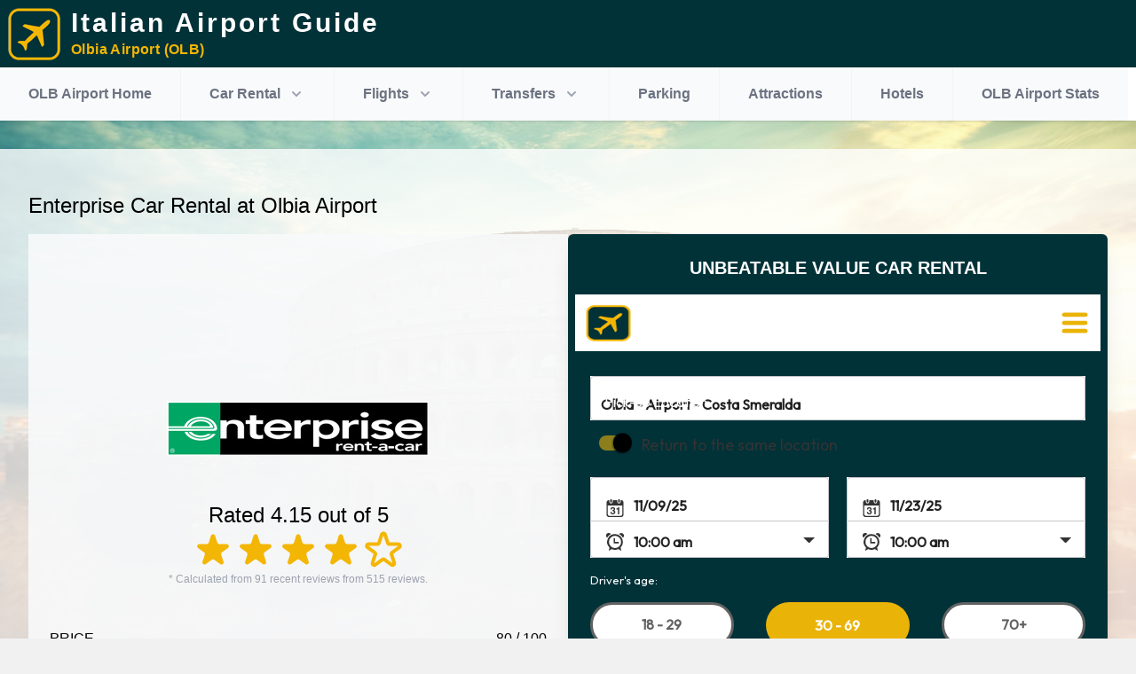

--- FILE ---
content_type: text/html; charset=utf-8
request_url: https://www.italianairportguide.com/olb/enterprise-car-hire-olbia.htm
body_size: 54174
content:

<!doctype html>
<html>
<head>
    <meta charset="UTF-8" />
    <meta name="viewport" content="width=device-width, initial-scale=1.0" />
    <style>
        /*
! tailwindcss v3.0.23 | MIT License | https://tailwindcss.com
*/

/*
1. Prevent padding and border from affecting element width. (https://github.com/mozdevs/cssremedy/issues/4)
2. Allow adding a border to an element by just adding a border-width. (https://github.com/tailwindcss/tailwindcss/pull/116)
*/

*,
::before,
::after {
  box-sizing: border-box;
  /* 1 */
  border-width: 0;
  /* 2 */
  border-style: solid;
  /* 2 */
  border-color: #e5e7eb;
  /* 2 */
}

::before,
::after {
  --tw-content: '';
}

/*
1. Use a consistent sensible line-height in all browsers.
2. Prevent adjustments of font size after orientation changes in iOS.
3. Use a more readable tab size.
4. Use the user's configured `sans` font-family by default.
*/

html {
  line-height: 1.5;
  /* 1 */
  -webkit-text-size-adjust: 100%;
  /* 2 */
  -moz-tab-size: 4;
  /* 3 */
  -o-tab-size: 4;
     tab-size: 4;
  /* 3 */
  font-family: Outfit, ui-sans-serif, system-ui, -apple-system, BlinkMacSystemFont, "Segoe UI", Roboto, "Helvetica Neue", Arial, "Noto Sans", sans-serif, "Apple Color Emoji", "Segoe UI Emoji", "Segoe UI Symbol", "Noto Color Emoji";
  /* 4 */
}

/*
1. Remove the margin in all browsers.
2. Inherit line-height from `html` so users can set them as a class directly on the `html` element.
*/

body {
  margin: 0;
  /* 1 */
  line-height: inherit;
  /* 2 */
}

/*
1. Add the correct height in Firefox.
2. Correct the inheritance of border color in Firefox. (https://bugzilla.mozilla.org/show_bug.cgi?id=190655)
3. Ensure horizontal rules are visible by default.
*/

hr {
  height: 0;
  /* 1 */
  color: inherit;
  /* 2 */
  border-top-width: 1px;
  /* 3 */
}

/*
Add the correct text decoration in Chrome, Edge, and Safari.
*/

abbr:where([title]) {
  -webkit-text-decoration: underline dotted;
          text-decoration: underline dotted;
}

/*
Remove the default font size and weight for headings.
*/

h1,
h2,
h3,
h4,
h5,
h6 {
  font-size: inherit;
  font-weight: inherit;
}

/*
Reset links to optimize for opt-in styling instead of opt-out.
*/

a {
  color: inherit;
  text-decoration: inherit;
}

/*
Add the correct font weight in Edge and Safari.
*/

b,
strong {
  font-weight: bolder;
}

/*
1. Use the user's configured `mono` font family by default.
2. Correct the odd `em` font sizing in all browsers.
*/

code,
kbd,
samp,
pre {
  font-family: ui-monospace, SFMono-Regular, Menlo, Monaco, Consolas, "Liberation Mono", "Courier New", monospace;
  /* 1 */
  font-size: 1em;
  /* 2 */
}

/*
Add the correct font size in all browsers.
*/

small {
  font-size: 80%;
}

/*
Prevent `sub` and `sup` elements from affecting the line height in all browsers.
*/

sub,
sup {
  font-size: 75%;
  line-height: 0;
  position: relative;
  vertical-align: baseline;
}

sub {
  bottom: -0.25em;
}

sup {
  top: -0.5em;
}

/*
1. Remove text indentation from table contents in Chrome and Safari. (https://bugs.chromium.org/p/chromium/issues/detail?id=999088, https://bugs.webkit.org/show_bug.cgi?id=201297)
2. Correct table border color inheritance in all Chrome and Safari. (https://bugs.chromium.org/p/chromium/issues/detail?id=935729, https://bugs.webkit.org/show_bug.cgi?id=195016)
3. Remove gaps between table borders by default.
*/

table {
  text-indent: 0;
  /* 1 */
  border-color: inherit;
  /* 2 */
  border-collapse: collapse;
  /* 3 */
}

/*
1. Change the font styles in all browsers.
2. Remove the margin in Firefox and Safari.
3. Remove default padding in all browsers.
*/

button,
input,
optgroup,
select,
textarea {
  font-family: inherit;
  /* 1 */
  font-size: 100%;
  /* 1 */
  line-height: inherit;
  /* 1 */
  color: inherit;
  /* 1 */
  margin: 0;
  /* 2 */
  padding: 0;
  /* 3 */
}

/*
Remove the inheritance of text transform in Edge and Firefox.
*/

button,
select {
  text-transform: none;
}

/*
1. Correct the inability to style clickable types in iOS and Safari.
2. Remove default button styles.
*/

button,
[type='button'],
[type='reset'],
[type='submit'] {
  -webkit-appearance: button;
  /* 1 */
  background-color: transparent;
  /* 2 */
  background-image: none;
  /* 2 */
}

/*
Use the modern Firefox focus style for all focusable elements.
*/

:-moz-focusring {
  outline: auto;
}

/*
Remove the additional `:invalid` styles in Firefox. (https://github.com/mozilla/gecko-dev/blob/2f9eacd9d3d995c937b4251a5557d95d494c9be1/layout/style/res/forms.css#L728-L737)
*/

:-moz-ui-invalid {
  box-shadow: none;
}

/*
Add the correct vertical alignment in Chrome and Firefox.
*/

progress {
  vertical-align: baseline;
}

/*
Correct the cursor style of increment and decrement buttons in Safari.
*/

::-webkit-inner-spin-button,
::-webkit-outer-spin-button {
  height: auto;
}

/*
1. Correct the odd appearance in Chrome and Safari.
2. Correct the outline style in Safari.
*/

[type='search'] {
  -webkit-appearance: textfield;
  /* 1 */
  outline-offset: -2px;
  /* 2 */
}

/*
Remove the inner padding in Chrome and Safari on macOS.
*/

::-webkit-search-decoration {
  -webkit-appearance: none;
}

/*
1. Correct the inability to style clickable types in iOS and Safari.
2. Change font properties to `inherit` in Safari.
*/

::-webkit-file-upload-button {
  -webkit-appearance: button;
  /* 1 */
  font: inherit;
  /* 2 */
}

/*
Add the correct display in Chrome and Safari.
*/

summary {
  display: list-item;
}

/*
Removes the default spacing and border for appropriate elements.
*/

blockquote,
dl,
dd,
h1,
h2,
h3,
h4,
h5,
h6,
hr,
figure,
p,
pre {
  margin: 0;
}

fieldset {
  margin: 0;
  padding: 0;
}

legend {
  padding: 0;
}

ol,
ul,
menu {
  list-style: none;
  margin: 0;
  padding: 0;
}

/*
Prevent resizing textareas horizontally by default.
*/

textarea {
  resize: vertical;
}

/*
1. Reset the default placeholder opacity in Firefox. (https://github.com/tailwindlabs/tailwindcss/issues/3300)
2. Set the default placeholder color to the user's configured gray 400 color.
*/

input::-moz-placeholder, textarea::-moz-placeholder {
  opacity: 1;
  /* 1 */
  color: #9ca3af;
  /* 2 */
}

input::placeholder,
textarea::placeholder {
  opacity: 1;
  /* 1 */
  color: #9ca3af;
  /* 2 */
}

/*
Set the default cursor for buttons.
*/

button,
[role="button"] {
  cursor: pointer;
}

/*
Make sure disabled buttons don't get the pointer cursor.
*/

:disabled {
  cursor: default;
}

/*
1. Make replaced elements `display: block` by default. (https://github.com/mozdevs/cssremedy/issues/14)
2. Add `vertical-align: middle` to align replaced elements more sensibly by default. (https://github.com/jensimmons/cssremedy/issues/14#issuecomment-634934210)
   This can trigger a poorly considered lint error in some tools but is included by design.
*/

img,
svg,
video,
canvas,
audio,
iframe,
embed,
object {
  display: block;
  /* 1 */
  vertical-align: middle;
  /* 2 */
}

/*
Constrain images and videos to the parent width and preserve their intrinsic aspect ratio. (https://github.com/mozdevs/cssremedy/issues/14)
*/

img,
video {
  max-width: 100%;
  height: auto;
}

/*
Ensure the default browser behavior of the `hidden` attribute.
*/

[hidden] {
  display: none;
}

/* latin */

*, ::before, ::after {
  --tw-translate-x: 0;
  --tw-translate-y: 0;
  --tw-rotate: 0;
  --tw-skew-x: 0;
  --tw-skew-y: 0;
  --tw-scale-x: 1;
  --tw-scale-y: 1;
  --tw-pan-x:  ;
  --tw-pan-y:  ;
  --tw-pinch-zoom:  ;
  --tw-scroll-snap-strictness: proximity;
  --tw-ordinal:  ;
  --tw-slashed-zero:  ;
  --tw-numeric-figure:  ;
  --tw-numeric-spacing:  ;
  --tw-numeric-fraction:  ;
  --tw-ring-inset:  ;
  --tw-ring-offset-width: 0px;
  --tw-ring-offset-color: #fff;
  --tw-ring-color: rgb(59 130 246 / 0.5);
  --tw-ring-offset-shadow: 0 0 #0000;
  --tw-ring-shadow: 0 0 #0000;
  --tw-shadow: 0 0 #0000;
  --tw-shadow-colored: 0 0 #0000;
  --tw-blur:  ;
  --tw-brightness:  ;
  --tw-contrast:  ;
  --tw-grayscale:  ;
  --tw-hue-rotate:  ;
  --tw-invert:  ;
  --tw-saturate:  ;
  --tw-sepia:  ;
  --tw-drop-shadow:  ;
  --tw-backdrop-blur:  ;
  --tw-backdrop-brightness:  ;
  --tw-backdrop-contrast:  ;
  --tw-backdrop-grayscale:  ;
  --tw-backdrop-hue-rotate:  ;
  --tw-backdrop-invert:  ;
  --tw-backdrop-opacity:  ;
  --tw-backdrop-saturate:  ;
  --tw-backdrop-sepia:  ;
}

.container {
  width: 100%;
}

@media (min-width: 640px) {
  .container {
    max-width: 640px;
  }
}

@media (min-width: 768px) {
  .container {
    max-width: 768px;
  }
}

@media (min-width: 1024px) {
  .container {
    max-width: 1024px;
  }
}

@media (min-width: 1280px) {
  .container {
    max-width: 1280px;
  }
}

@media (min-width: 1536px) {
  .container {
    max-width: 1536px;
  }
}

.prose {
  color: var(--tw-prose-body);
  max-width: 65ch;
}

.prose :where([class~="lead"]):not(:where([class~="not-prose"] *)) {
  color: var(--tw-prose-lead);
  font-size: 1.25em;
  line-height: 1.6;
  margin-top: 1.2em;
  margin-bottom: 1.2em;
}

.prose :where(a):not(:where([class~="not-prose"] *)) {
  color: var(--tw-prose-links);
  text-decoration: underline;
  font-weight: 500;
}

.prose :where(strong):not(:where([class~="not-prose"] *)) {
  color: var(--tw-prose-bold);
  font-weight: 600;
}

.prose :where(ol):not(:where([class~="not-prose"] *)) {
  list-style-type: decimal;
  padding-left: 1.625em;
}

.prose :where(ol[type="A"]):not(:where([class~="not-prose"] *)) {
  list-style-type: upper-alpha;
}

.prose :where(ol[type="a"]):not(:where([class~="not-prose"] *)) {
  list-style-type: lower-alpha;
}

.prose :where(ol[type="A" s]):not(:where([class~="not-prose"] *)) {
  list-style-type: upper-alpha;
}

.prose :where(ol[type="a" s]):not(:where([class~="not-prose"] *)) {
  list-style-type: lower-alpha;
}

.prose :where(ol[type="I"]):not(:where([class~="not-prose"] *)) {
  list-style-type: upper-roman;
}

.prose :where(ol[type="i"]):not(:where([class~="not-prose"] *)) {
  list-style-type: lower-roman;
}

.prose :where(ol[type="I" s]):not(:where([class~="not-prose"] *)) {
  list-style-type: upper-roman;
}

.prose :where(ol[type="i" s]):not(:where([class~="not-prose"] *)) {
  list-style-type: lower-roman;
}

.prose :where(ol[type="1"]):not(:where([class~="not-prose"] *)) {
  list-style-type: decimal;
}

.prose :where(ul):not(:where([class~="not-prose"] *)) {
  list-style-type: disc;
  padding-left: 1.625em;
}

.prose :where(ol > li):not(:where([class~="not-prose"] *))::marker {
  font-weight: 400;
  color: var(--tw-prose-counters);
}

.prose :where(ul > li):not(:where([class~="not-prose"] *))::marker {
  color: var(--tw-prose-bullets);
}

.prose :where(hr):not(:where([class~="not-prose"] *)) {
  border-color: var(--tw-prose-hr);
  border-top-width: 1px;
  margin-top: 3em;
  margin-bottom: 3em;
}

.prose :where(blockquote):not(:where([class~="not-prose"] *)) {
  font-weight: 500;
  font-style: italic;
  color: var(--tw-prose-quotes);
  border-left-width: 0.25rem;
  border-left-color: var(--tw-prose-quote-borders);
  quotes: "\201C""\201D""\2018""\2019";
  margin-top: 1.6em;
  margin-bottom: 1.6em;
  padding-left: 1em;
}

.prose :where(blockquote p:first-of-type):not(:where([class~="not-prose"] *))::before {
  content: open-quote;
}

.prose :where(blockquote p:last-of-type):not(:where([class~="not-prose"] *))::after {
  content: close-quote;
}

.prose :where(h1):not(:where([class~="not-prose"] *)) {
  color: var(--tw-prose-headings);
  font-weight: 800;
  font-size: 2.25em;
  margin-top: 0;
  margin-bottom: 0.8888889em;
  line-height: 1.1111111;
}

.prose :where(h1 strong):not(:where([class~="not-prose"] *)) {
  font-weight: 900;
}

.prose :where(h2):not(:where([class~="not-prose"] *)) {
  color: var(--tw-prose-headings);
  font-weight: 700;
  font-size: 1.5em;
  margin-top: 2em;
  margin-bottom: 1em;
  line-height: 1.3333333;
}

.prose :where(h2 strong):not(:where([class~="not-prose"] *)) {
  font-weight: 800;
}

.prose :where(h3):not(:where([class~="not-prose"] *)) {
  color: var(--tw-prose-headings);
  font-weight: 600;
  font-size: 1.25em;
  margin-top: 1.6em;
  margin-bottom: 0.6em;
  line-height: 1.6;
}

.prose :where(h3 strong):not(:where([class~="not-prose"] *)) {
  font-weight: 700;
}

.prose :where(h4):not(:where([class~="not-prose"] *)) {
  color: var(--tw-prose-headings);
  font-weight: 600;
  margin-top: 1.5em;
  margin-bottom: 0.5em;
  line-height: 1.5;
}

.prose :where(h4 strong):not(:where([class~="not-prose"] *)) {
  font-weight: 700;
}

.prose :where(figure > *):not(:where([class~="not-prose"] *)) {
  margin-top: 0;
  margin-bottom: 0;
}

.prose :where(figcaption):not(:where([class~="not-prose"] *)) {
  color: var(--tw-prose-captions);
  font-size: 0.875em;
  line-height: 1.4285714;
  margin-top: 0.8571429em;
}

.prose :where(code):not(:where([class~="not-prose"] *)) {
  color: var(--tw-prose-code);
  font-weight: 600;
  font-size: 0.875em;
}

.prose :where(code):not(:where([class~="not-prose"] *))::before {
  content: "`";
}

.prose :where(code):not(:where([class~="not-prose"] *))::after {
  content: "`";
}

.prose :where(a code):not(:where([class~="not-prose"] *)) {
  color: var(--tw-prose-links);
}

.prose :where(pre):not(:where([class~="not-prose"] *)) {
  color: var(--tw-prose-pre-code);
  background-color: var(--tw-prose-pre-bg);
  overflow-x: auto;
  font-weight: 400;
  font-size: 0.875em;
  line-height: 1.7142857;
  margin-top: 1.7142857em;
  margin-bottom: 1.7142857em;
  border-radius: 0.375rem;
  padding-top: 0.8571429em;
  padding-right: 1.1428571em;
  padding-bottom: 0.8571429em;
  padding-left: 1.1428571em;
}

.prose :where(pre code):not(:where([class~="not-prose"] *)) {
  background-color: transparent;
  border-width: 0;
  border-radius: 0;
  padding: 0;
  font-weight: inherit;
  color: inherit;
  font-size: inherit;
  font-family: inherit;
  line-height: inherit;
}

.prose :where(pre code):not(:where([class~="not-prose"] *))::before {
  content: none;
}

.prose :where(pre code):not(:where([class~="not-prose"] *))::after {
  content: none;
}

.prose :where(table):not(:where([class~="not-prose"] *)) {
  width: 100%;
  table-layout: auto;
  text-align: left;
  margin-top: 2em;
  margin-bottom: 2em;
  font-size: 0.875em;
  line-height: 1.7142857;
}

.prose :where(thead):not(:where([class~="not-prose"] *)) {
  border-bottom-width: 1px;
  border-bottom-color: var(--tw-prose-th-borders);
}

.prose :where(thead th):not(:where([class~="not-prose"] *)) {
  color: var(--tw-prose-headings);
  font-weight: 600;
  vertical-align: bottom;
  padding-right: 0.5714286em;
  padding-bottom: 0.5714286em;
  padding-left: 0.5714286em;
}

.prose :where(tbody tr):not(:where([class~="not-prose"] *)) {
  border-bottom-width: 1px;
  border-bottom-color: var(--tw-prose-td-borders);
}

.prose :where(tbody tr:last-child):not(:where([class~="not-prose"] *)) {
  border-bottom-width: 0;
}

.prose :where(tbody td):not(:where([class~="not-prose"] *)) {
  vertical-align: baseline;
  padding-top: 0.5714286em;
  padding-right: 0.5714286em;
  padding-bottom: 0.5714286em;
  padding-left: 0.5714286em;
}

.prose {
  --tw-prose-body: #374151;
  --tw-prose-headings: #111827;
  --tw-prose-lead: #4b5563;
  --tw-prose-links: #111827;
  --tw-prose-bold: #111827;
  --tw-prose-counters: #6b7280;
  --tw-prose-bullets: #d1d5db;
  --tw-prose-hr: #e5e7eb;
  --tw-prose-quotes: #111827;
  --tw-prose-quote-borders: #e5e7eb;
  --tw-prose-captions: #6b7280;
  --tw-prose-code: #111827;
  --tw-prose-pre-code: #e5e7eb;
  --tw-prose-pre-bg: #1f2937;
  --tw-prose-th-borders: #d1d5db;
  --tw-prose-td-borders: #e5e7eb;
  --tw-prose-invert-body: #d1d5db;
  --tw-prose-invert-headings: #fff;
  --tw-prose-invert-lead: #9ca3af;
  --tw-prose-invert-links: #fff;
  --tw-prose-invert-bold: #fff;
  --tw-prose-invert-counters: #9ca3af;
  --tw-prose-invert-bullets: #4b5563;
  --tw-prose-invert-hr: #374151;
  --tw-prose-invert-quotes: #f3f4f6;
  --tw-prose-invert-quote-borders: #374151;
  --tw-prose-invert-captions: #9ca3af;
  --tw-prose-invert-code: #fff;
  --tw-prose-invert-pre-code: #d1d5db;
  --tw-prose-invert-pre-bg: rgb(0 0 0 / 50%);
  --tw-prose-invert-th-borders: #4b5563;
  --tw-prose-invert-td-borders: #374151;
  font-size: 1rem;
  line-height: 1.75;
}

.prose :where(p):not(:where([class~="not-prose"] *)) {
  margin-top: 1.25em;
  margin-top: 0;
  margin-bottom: 1em;
}

.prose :where(img):not(:where([class~="not-prose"] *)) {
  margin-top: 2em;
  margin-top: 0;
  margin-bottom: 1em;
}

.prose :where(video):not(:where([class~="not-prose"] *)) {
  margin-top: 2em;
  margin-bottom: 2em;
}

.prose :where(figure):not(:where([class~="not-prose"] *)) {
  margin-top: 2em;
  margin-bottom: 2em;
}

.prose :where(h2 code):not(:where([class~="not-prose"] *)) {
  font-size: 0.875em;
}

.prose :where(h3 code):not(:where([class~="not-prose"] *)) {
  font-size: 0.9em;
}

.prose :where(li):not(:where([class~="not-prose"] *)) {
  margin-top: 0.5em;
  margin-bottom: 0.5em;
}

.prose :where(ol > li):not(:where([class~="not-prose"] *)) {
  padding-left: 0.375em;
}

.prose :where(ul > li):not(:where([class~="not-prose"] *)) {
  padding-left: 0.375em;
}

.prose > :where(ul > li p):not(:where([class~="not-prose"] *)) {
  margin-top: 0.75em;
  margin-bottom: 0.75em;
}

.prose > :where(ul > li > *:first-child):not(:where([class~="not-prose"] *)) {
  margin-top: 1.25em;
}

.prose > :where(ul > li > *:last-child):not(:where([class~="not-prose"] *)) {
  margin-bottom: 1.25em;
}

.prose > :where(ol > li > *:first-child):not(:where([class~="not-prose"] *)) {
  margin-top: 1.25em;
}

.prose > :where(ol > li > *:last-child):not(:where([class~="not-prose"] *)) {
  margin-bottom: 1.25em;
}

.prose :where(ul ul, ul ol, ol ul, ol ol):not(:where([class~="not-prose"] *)) {
  margin-top: 0.75em;
  margin-bottom: 0.75em;
}

.prose :where(hr + *):not(:where([class~="not-prose"] *)) {
  margin-top: 0;
}

.prose :where(h2 + *):not(:where([class~="not-prose"] *)) {
  margin-top: 0;
}

.prose :where(h3 + *):not(:where([class~="not-prose"] *)) {
  margin-top: 0;
}

.prose :where(h4 + *):not(:where([class~="not-prose"] *)) {
  margin-top: 0;
}

.prose :where(thead th:first-child):not(:where([class~="not-prose"] *)) {
  padding-left: 0;
}

.prose :where(thead th:last-child):not(:where([class~="not-prose"] *)) {
  padding-right: 0;
}

.prose :where(tbody td:first-child):not(:where([class~="not-prose"] *)) {
  padding-left: 0;
}

.prose :where(tbody td:last-child):not(:where([class~="not-prose"] *)) {
  padding-right: 0;
}

.prose > :where(:first-child):not(:where([class~="not-prose"] *)) {
  margin-top: 0;
}

.prose > :where(:last-child):not(:where([class~="not-prose"] *)) {
  margin-bottom: 0;
}

.prose-teal {
  --tw-prose-links: #0d9488;
  --tw-prose-invert-links: #14b8a6;
}

.sr-only {
  position: absolute;
  width: 1px;
  height: 1px;
  padding: 0;
  margin: -1px;
  overflow: hidden;
  clip: rect(0, 0, 0, 0);
  white-space: nowrap;
  border-width: 0;
}

.pointer-events-none {
  pointer-events: none;
}

.static {
  position: static;
}

.fixed {
  position: fixed;
}

.absolute {
  position: absolute;
}

.relative {
  position: relative;
}

.sticky {
  position: -webkit-sticky;
  position: sticky;
}

.inset-0 {
  top: 0px;
  right: 0px;
  bottom: 0px;
  left: 0px;
}

.inset-x-0 {
  left: 0px;
  right: 0px;
}

.top-0 {
  top: 0px;
}

.bottom-5 {
  bottom: 1.25rem;
}

.right-5 {
  right: 1.25rem;
}

.top-full {
  top: 100%;
}

.top-1 {
  top: 0.25rem;
}

.right-1 {
  right: 0.25rem;
}

.bottom-0 {
  bottom: 0px;
}

.left-1\/2 {
  left: 50%;
}

.left-0 {
  left: 0px;
}

.z-30 {
  z-index: 30;
}

.z-20 {
  z-index: 20;
}

.z-10 {
  z-index: 10;
}

.z-50 {
  z-index: 50;
}

.order-2 {
  order: 2;
}

.order-1 {
  order: 1;
}

.order-first {
  order: -9999;
}

.col-span-2 {
  grid-column: span 2 / span 2;
}

.col-span-1 {
  grid-column: span 1 / span 1;
}

.col-span-12 {
  grid-column: span 12 / span 12;
}

.m-4 {
  margin: 1rem;
}

.-m-3 {
  margin: -0.75rem;
}

.-my-2 {
  margin-top: -0.5rem;
  margin-bottom: -0.5rem;
}

.-mx-4 {
  margin-left: -1rem;
  margin-right: -1rem;
}

.mx-auto {
  margin-left: auto;
  margin-right: auto;
}

.my-6 {
  margin-top: 1.5rem;
  margin-bottom: 1.5rem;
}

.my-0 {
  margin-top: 0px;
  margin-bottom: 0px;
}

.my-4 {
  margin-top: 1rem;
  margin-bottom: 1rem;
}

.mt-2 {
  margin-top: 0.5rem;
}

.mt-1 {
  margin-top: 0.25rem;
}

.mt-4 {
  margin-top: 1rem;
}

.ml-1 {
  margin-left: 0.25rem;
}

.ml-2 {
  margin-left: 0.5rem;
}

.ml-4 {
  margin-left: 1rem;
}

.mt-8 {
  margin-top: 2rem;
}

.mb-8 {
  margin-bottom: 2rem;
}

.mb-3 {
  margin-bottom: 0.75rem;
}

.-ml-1 {
  margin-left: -0.25rem;
}

.mr-2 {
  margin-right: 0.5rem;
}

.ml-auto {
  margin-left: auto;
}

.mb-6 {
  margin-bottom: 1.5rem;
}

.mb-4 {
  margin-bottom: 1rem;
}

.mr-1 {
  margin-right: 0.25rem;
}

.mt-0 {
  margin-top: 0px;
}

.ml-3 {
  margin-left: 0.75rem;
}

.mb-2 {
  margin-bottom: 0.5rem;
}

.-mr-2 {
  margin-right: -0.5rem;
}

.-mt-2 {
  margin-top: -0.5rem;
}

.mt-10 {
  margin-top: 2.5rem;
}

.mb-1 {
  margin-bottom: 0.25rem;
}

.mb-0 {
  margin-bottom: 0px;
}

.\!mt-1 {
  margin-top: 0.25rem !important;
}

.-mb-px {
  margin-bottom: -1px;
}

.-ml-0\.5 {
  margin-left: -0.125rem;
}

.-ml-0 {
  margin-left: -0px;
}

.mt-3 {
  margin-top: 0.75rem;
}

.block {
  display: block;
}

.inline-block {
  display: inline-block;
}

.flex {
  display: flex;
}

.inline-flex {
  display: inline-flex;
}

.table {
  display: table;
}

.grid {
  display: grid;
}

.hidden {
  display: none;
}

.aspect-video {
  aspect-ratio: 16 / 9;
}

.h-\[180px\] {
  height: 180px;
}

.h-6 {
  height: 1.5rem;
}

.h-8 {
  height: 2rem;
}

.h-full {
  height: 100%;
}

.h-20 {
  height: 5rem;
}

.h-5 {
  height: 1.25rem;
}

.h-\[400px\] {
  height: 400px;
}

.h-12 {
  height: 3rem;
}

.h-\[340px\] {
  height: 340px;
}

.h-4 {
  height: 1rem;
}

.h-16 {
  height: 4rem;
}

.h-\[60px\] {
  height: 60px;
}

.h-3 {
  height: 0.75rem;
}

.h-min {
  height: -webkit-min-content;
  height: -moz-min-content;
  height: min-content;
}

.h-screen {
  height: 100vh;
}

.h-\[100px\] {
  height: 100px;
}

.h-\[240px\] {
  height: 240px;
}

.max-h-80 {
  max-height: 20rem;
}

.min-h-screen {
  min-height: 100vh;
}

.min-h-\[100px\] {
  min-height: 100px;
}

.min-h-\[290px\] {
  min-height: 290px;
}

.min-h-\[24rem\] {
  min-height: 24rem;
}

.min-h-\[475px\] {
  min-height: 475px;
}

.min-h-\[215px\] {
  min-height: 215px;
}

.min-h-\[500px\] {
  min-height: 500px;
}

.min-h-\[350px\] {
  min-height: 350px;
}

.min-h-\[430px\] {
  min-height: 430px;
}

.min-h-\[32rem\] {
  min-height: 32rem;
}

.min-h-\[200px\] {
  min-height: 200px;
}

.min-h-\[130px\] {
  min-height: 130px;
}

.min-h-\[140px\] {
  min-height: 140px;
}

.w-1\/2 {
  width: 50%;
}

.w-full {
  width: 100%;
}

.w-6 {
  width: 1.5rem;
}

.w-8 {
  width: 2rem;
}

.w-20 {
  width: 5rem;
}

.w-\[200px\] {
  width: 200px;
}

.w-5 {
  width: 1.25rem;
}

.w-12 {
  width: 3rem;
}

.w-\[350px\] {
  width: 350px;
}

.w-2\/3 {
  width: 66.666667%;
}

.w-4 {
  width: 1rem;
}

.w-3\/4 {
  width: 75%;
}

.w-16 {
  width: 4rem;
}

.w-52 {
  width: 13rem;
}

.w-3 {
  width: 0.75rem;
}

.w-screen {
  width: 100vw;
}

.w-\[250px\] {
  width: 250px;
}

.w-\[300px\] {
  width: 300px;
}

.w-\[150px\] {
  width: 150px;
}

.min-w-full {
  min-width: 100%;
}

.min-w-\[125px\] {
  min-width: 125px;
}

.min-w-0 {
  min-width: 0px;
}

.max-w-7xl {
  max-width: 80rem;
}

.max-w-2xl {
  max-width: 42rem;
}

.max-w-\[1000px\] {
  max-width: 1000px;
}

.max-w-4xl {
  max-width: 56rem;
}

.max-w-full {
  max-width: 100%;
}

.flex-shrink-0 {
  flex-shrink: 0;
}

.shrink-0 {
  flex-shrink: 0;
}

.grow-0 {
  flex-grow: 0;
}

.basis-1\/4 {
  flex-basis: 25%;
}

.table-auto {
  table-layout: auto;
}

.origin-top-right {
  transform-origin: top right;
}

.-translate-x-1\/2 {
  --tw-translate-x: -50%;
  transform: translate(var(--tw-translate-x), var(--tw-translate-y)) rotate(var(--tw-rotate)) skewX(var(--tw-skew-x)) skewY(var(--tw-skew-y)) scaleX(var(--tw-scale-x)) scaleY(var(--tw-scale-y));
}

.-translate-y-1 {
  --tw-translate-y: -0.25rem;
  transform: translate(var(--tw-translate-x), var(--tw-translate-y)) rotate(var(--tw-rotate)) skewX(var(--tw-skew-x)) skewY(var(--tw-skew-y)) scaleX(var(--tw-scale-x)) scaleY(var(--tw-scale-y));
}

.translate-y-0 {
  --tw-translate-y: 0px;
  transform: translate(var(--tw-translate-x), var(--tw-translate-y)) rotate(var(--tw-rotate)) skewX(var(--tw-skew-x)) skewY(var(--tw-skew-y)) scaleX(var(--tw-scale-x)) scaleY(var(--tw-scale-y));
}

.translate-y-1 {
  --tw-translate-y: 0.25rem;
  transform: translate(var(--tw-translate-x), var(--tw-translate-y)) rotate(var(--tw-rotate)) skewX(var(--tw-skew-x)) skewY(var(--tw-skew-y)) scaleX(var(--tw-scale-x)) scaleY(var(--tw-scale-y));
}

.rotate-45 {
  --tw-rotate: 45deg;
  transform: translate(var(--tw-translate-x), var(--tw-translate-y)) rotate(var(--tw-rotate)) skewX(var(--tw-skew-x)) skewY(var(--tw-skew-y)) scaleX(var(--tw-scale-x)) scaleY(var(--tw-scale-y));
}

.rotate-180 {
  --tw-rotate: 180deg;
  transform: translate(var(--tw-translate-x), var(--tw-translate-y)) rotate(var(--tw-rotate)) skewX(var(--tw-skew-x)) skewY(var(--tw-skew-y)) scaleX(var(--tw-scale-x)) scaleY(var(--tw-scale-y));
}

.scale-y-90 {
  --tw-scale-y: .9;
  transform: translate(var(--tw-translate-x), var(--tw-translate-y)) rotate(var(--tw-rotate)) skewX(var(--tw-skew-x)) skewY(var(--tw-skew-y)) scaleX(var(--tw-scale-x)) scaleY(var(--tw-scale-y));
}

.scale-y-100 {
  --tw-scale-y: 1;
  transform: translate(var(--tw-translate-x), var(--tw-translate-y)) rotate(var(--tw-rotate)) skewX(var(--tw-skew-x)) skewY(var(--tw-skew-y)) scaleX(var(--tw-scale-x)) scaleY(var(--tw-scale-y));
}

.transform {
  transform: translate(var(--tw-translate-x), var(--tw-translate-y)) rotate(var(--tw-rotate)) skewX(var(--tw-skew-x)) skewY(var(--tw-skew-y)) scaleX(var(--tw-scale-x)) scaleY(var(--tw-scale-y));
}

@-webkit-keyframes spin {
  to {
    transform: rotate(360deg);
  }
}

@keyframes spin {
  to {
    transform: rotate(360deg);
  }
}

.animate-spin {
  -webkit-animation: spin 1s linear infinite;
          animation: spin 1s linear infinite;
}

@-webkit-keyframes pulse {
  50% {
    opacity: .5;
  }
}

@keyframes pulse {
  50% {
    opacity: .5;
  }
}

.animate-pulse {
  -webkit-animation: pulse 2s cubic-bezier(0.4, 0, 0.6, 1) infinite;
          animation: pulse 2s cubic-bezier(0.4, 0, 0.6, 1) infinite;
}

.cursor-pointer {
  cursor: pointer;
}

.resize {
  resize: both;
}

.snap-x {
  scroll-snap-type: x var(--tw-scroll-snap-strictness);
}

.snap-y {
  scroll-snap-type: y var(--tw-scroll-snap-strictness);
}

.snap-start {
  scroll-snap-align: start;
}

.list-outside {
  list-style-position: outside;
}

.list-disc {
  list-style-type: disc;
}

.columns-auto {
  -moz-columns: auto;
       columns: auto;
}

.auto-rows-max {
  grid-auto-rows: -webkit-max-content;
  grid-auto-rows: max-content;
}

.grid-cols-1 {
  grid-template-columns: repeat(1, minmax(0, 1fr));
}

.grid-cols-3 {
  grid-template-columns: repeat(3, minmax(0, 1fr));
}

.grid-cols-2 {
  grid-template-columns: repeat(2, minmax(0, 1fr));
}

.grid-cols-12 {
  grid-template-columns: repeat(12, minmax(0, 1fr));
}

.flex-row {
  flex-direction: row;
}

.flex-col {
  flex-direction: column;
}

.flex-wrap {
  flex-wrap: wrap;
}

.place-content-center {
  place-content: center;
}

.place-items-center {
  place-items: center;
}

.content-end {
  align-content: flex-end;
}

.items-start {
  align-items: flex-start;
}

.items-center {
  align-items: center;
}

.justify-start {
  justify-content: flex-start;
}

.justify-end {
  justify-content: flex-end;
}

.justify-center {
  justify-content: center;
}

.justify-between {
  justify-content: space-between;
}

.justify-around {
  justify-content: space-around;
}

.gap-2 {
  gap: 0.5rem;
}

.gap-4 {
  gap: 1rem;
}

.gap-6 {
  gap: 1.5rem;
}

.gap-x-2 {
  -moz-column-gap: 0.5rem;
       column-gap: 0.5rem;
}

.space-y-2 > :not([hidden]) ~ :not([hidden]) {
  --tw-space-y-reverse: 0;
  margin-top: calc(0.5rem * calc(1 - var(--tw-space-y-reverse)));
  margin-bottom: calc(0.5rem * var(--tw-space-y-reverse));
}

.space-y-8 > :not([hidden]) ~ :not([hidden]) {
  --tw-space-y-reverse: 0;
  margin-top: calc(2rem * calc(1 - var(--tw-space-y-reverse)));
  margin-bottom: calc(2rem * var(--tw-space-y-reverse));
}

.space-y-4 > :not([hidden]) ~ :not([hidden]) {
  --tw-space-y-reverse: 0;
  margin-top: calc(1rem * calc(1 - var(--tw-space-y-reverse)));
  margin-bottom: calc(1rem * var(--tw-space-y-reverse));
}

.space-y-1 > :not([hidden]) ~ :not([hidden]) {
  --tw-space-y-reverse: 0;
  margin-top: calc(0.25rem * calc(1 - var(--tw-space-y-reverse)));
  margin-bottom: calc(0.25rem * var(--tw-space-y-reverse));
}

.space-x-8 > :not([hidden]) ~ :not([hidden]) {
  --tw-space-x-reverse: 0;
  margin-right: calc(2rem * var(--tw-space-x-reverse));
  margin-left: calc(2rem * calc(1 - var(--tw-space-x-reverse)));
}

.space-x-2 > :not([hidden]) ~ :not([hidden]) {
  --tw-space-x-reverse: 0;
  margin-right: calc(0.5rem * var(--tw-space-x-reverse));
  margin-left: calc(0.5rem * calc(1 - var(--tw-space-x-reverse)));
}

.space-y-6 > :not([hidden]) ~ :not([hidden]) {
  --tw-space-y-reverse: 0;
  margin-top: calc(1.5rem * calc(1 - var(--tw-space-y-reverse)));
  margin-bottom: calc(1.5rem * var(--tw-space-y-reverse));
}

.divide-y > :not([hidden]) ~ :not([hidden]) {
  --tw-divide-y-reverse: 0;
  border-top-width: calc(1px * calc(1 - var(--tw-divide-y-reverse)));
  border-bottom-width: calc(1px * var(--tw-divide-y-reverse));
}

.divide-x > :not([hidden]) ~ :not([hidden]) {
  --tw-divide-x-reverse: 0;
  border-right-width: calc(1px * var(--tw-divide-x-reverse));
  border-left-width: calc(1px * calc(1 - var(--tw-divide-x-reverse)));
}

.divide-y-2 > :not([hidden]) ~ :not([hidden]) {
  --tw-divide-y-reverse: 0;
  border-top-width: calc(2px * calc(1 - var(--tw-divide-y-reverse)));
  border-bottom-width: calc(2px * var(--tw-divide-y-reverse));
}

.divide-gray-300 > :not([hidden]) ~ :not([hidden]) {
  --tw-divide-opacity: 1;
  border-color: rgb(209 213 219 / var(--tw-divide-opacity));
}

.divide-gray-200 > :not([hidden]) ~ :not([hidden]) {
  --tw-divide-opacity: 1;
  border-color: rgb(229 231 235 / var(--tw-divide-opacity));
}

.divide-gray-100 > :not([hidden]) ~ :not([hidden]) {
  --tw-divide-opacity: 1;
  border-color: rgb(243 244 246 / var(--tw-divide-opacity));
}

.divide-gray-50 > :not([hidden]) ~ :not([hidden]) {
  --tw-divide-opacity: 1;
  border-color: rgb(249 250 251 / var(--tw-divide-opacity));
}

.overflow-auto {
  overflow: auto;
}

.overflow-hidden {
  overflow: hidden;
}

.overflow-x-auto {
  overflow-x: auto;
}

.overflow-y-auto {
  overflow-y: auto;
}

.overflow-y-hidden {
  overflow-y: hidden;
}

.truncate {
  overflow: hidden;
  text-overflow: ellipsis;
  white-space: nowrap;
}

.whitespace-nowrap {
  white-space: nowrap;
}

.break-words {
  overflow-wrap: break-word;
}

.rounded-md {
  border-radius: 0.375rem;
}

.rounded-lg {
  border-radius: 0.5rem;
}

.rounded {
  border-radius: 0.25rem;
}

.rounded-t-md {
  border-top-left-radius: 0.375rem;
  border-top-right-radius: 0.375rem;
}

.border {
  border-width: 1px;
}

.border-t {
  border-top-width: 1px;
}

.border-b {
  border-bottom-width: 1px;
}

.border-b-2 {
  border-bottom-width: 2px;
}

.border-gray-200 {
  --tw-border-opacity: 1;
  border-color: rgb(229 231 235 / var(--tw-border-opacity));
}

.border-transparent {
  border-color: transparent;
}

.border-yellow-50 {
  --tw-border-opacity: 1;
  border-color: rgb(254 251 243 / var(--tw-border-opacity));
}

.border-gray-300 {
  --tw-border-opacity: 1;
  border-color: rgb(209 213 219 / var(--tw-border-opacity));
}

.border-white {
  --tw-border-opacity: 1;
  border-color: rgb(255 255 255 / var(--tw-border-opacity));
}

.border-gray-50 {
  --tw-border-opacity: 1;
  border-color: rgb(249 250 251 / var(--tw-border-opacity));
}

.border-gray-100 {
  --tw-border-opacity: 1;
  border-color: rgb(243 244 246 / var(--tw-border-opacity));
}

.border-teal-200 {
  --tw-border-opacity: 1;
  border-color: rgb(191 214 212 / var(--tw-border-opacity));
}

.border-teal-100 {
  --tw-border-opacity: 1;
  border-color: rgb(230 238 238 / var(--tw-border-opacity));
}

.border-yellow-100 {
  --tw-border-opacity: 1;
  border-color: rgb(254 248 230 / var(--tw-border-opacity));
}

.bg-white {
  --tw-bg-opacity: 1;
  background-color: rgb(255 255 255 / var(--tw-bg-opacity));
}

.bg-teal-900 {
  --tw-bg-opacity: 1;
  background-color: rgb(0 44 41 / var(--tw-bg-opacity));
}

.bg-gray-50 {
  --tw-bg-opacity: 1;
  background-color: rgb(249 250 251 / var(--tw-bg-opacity));
}

.bg-teal-100 {
  --tw-bg-opacity: 1;
  background-color: rgb(230 238 238 / var(--tw-bg-opacity));
}

.bg-teal-600 {
  --tw-bg-opacity: 1;
  background-color: rgb(0 80 75 / var(--tw-bg-opacity));
}

.bg-gray-500 {
  --tw-bg-opacity: 1;
  background-color: rgb(107 114 128 / var(--tw-bg-opacity));
}

.bg-gray-100 {
  --tw-bg-opacity: 1;
  background-color: rgb(243 244 246 / var(--tw-bg-opacity));
}

.bg-teal-dark-500 {
  --tw-bg-opacity: 1;
  background-color: rgb(0 56 62 / var(--tw-bg-opacity));
}

.bg-sky-800 {
  --tw-bg-opacity: 1;
  background-color: rgb(7 89 133 / var(--tw-bg-opacity));
}

.bg-yellow-600 {
  --tw-bg-opacity: 1;
  background-color: rgb(220 164 5 / var(--tw-bg-opacity));
}

.bg-black {
  --tw-bg-opacity: 1;
  background-color: rgb(0 0 0 / var(--tw-bg-opacity));
}

.bg-teal-dark-600 {
  --tw-bg-opacity: 1;
  background-color: rgb(0 50 56 / var(--tw-bg-opacity));
}

.bg-white\/80 {
  background-color: rgb(255 255 255 / 0.8);
}

.bg-teal-50 {
  --tw-bg-opacity: 1;
  background-color: rgb(242 247 246 / var(--tw-bg-opacity));
}

.bg-yellow-50 {
  --tw-bg-opacity: 1;
  background-color: rgb(254 251 243 / var(--tw-bg-opacity));
}

.bg-yellow-500 {
  --tw-bg-opacity: 1;
  background-color: rgb(244 182 5 / var(--tw-bg-opacity));
}

.bg-gray-900 {
  --tw-bg-opacity: 1;
  background-color: rgb(17 24 39 / var(--tw-bg-opacity));
}

.bg-gray-200 {
  --tw-bg-opacity: 1;
  background-color: rgb(229 231 235 / var(--tw-bg-opacity));
}

.bg-opacity-50 {
  --tw-bg-opacity: 0.5;
}

.bg-opacity-90 {
  --tw-bg-opacity: 0.9;
}

.bg-cover {
  background-size: cover;
}

.bg-fixed {
  background-attachment: fixed;
}

.bg-center {
  background-position: center;
}

.bg-no-repeat {
  background-repeat: no-repeat;
}

.fill-yellow-100 {
  fill: #fef8e6;
}

.stroke-yellow-300 {
  stroke: #fbe29b;
}

.stroke-yellow-400 {
  stroke: #f7cc50;
}

.object-contain {
  -o-object-fit: contain;
     object-fit: contain;
}

.object-cover {
  -o-object-fit: cover;
     object-fit: cover;
}

.object-center {
  -o-object-position: center;
     object-position: center;
}

.p-3 {
  padding: 0.75rem;
}

.p-2 {
  padding: 0.5rem;
}

.p-8 {
  padding: 2rem;
}

.p-4 {
  padding: 1rem;
}

.p-1 {
  padding: 0.25rem;
}

.p-6 {
  padding: 1.5rem;
}

.px-4 {
  padding-left: 1rem;
  padding-right: 1rem;
}

.py-5 {
  padding-top: 1.25rem;
  padding-bottom: 1.25rem;
}

.py-2 {
  padding-top: 0.5rem;
  padding-bottom: 0.5rem;
}

.px-5 {
  padding-left: 1.25rem;
  padding-right: 1.25rem;
}

.py-3 {
  padding-top: 0.75rem;
  padding-bottom: 0.75rem;
}

.py-3\.5 {
  padding-top: 0.875rem;
  padding-bottom: 0.875rem;
}

.px-3 {
  padding-left: 0.75rem;
  padding-right: 0.75rem;
}

.py-4 {
  padding-top: 1rem;
  padding-bottom: 1rem;
}

.py-8 {
  padding-top: 2rem;
  padding-bottom: 2rem;
}

.px-2 {
  padding-left: 0.5rem;
  padding-right: 0.5rem;
}

.px-6 {
  padding-left: 1.5rem;
  padding-right: 1.5rem;
}

.px-12 {
  padding-left: 3rem;
  padding-right: 3rem;
}

.py-12 {
  padding-top: 3rem;
  padding-bottom: 3rem;
}

.px-8 {
  padding-left: 2rem;
  padding-right: 2rem;
}

.px-1 {
  padding-left: 0.25rem;
  padding-right: 0.25rem;
}

.py-6 {
  padding-top: 1.5rem;
  padding-bottom: 1.5rem;
}

.px-14 {
  padding-left: 3.5rem;
  padding-right: 3.5rem;
}

.pl-6 {
  padding-left: 1.5rem;
}

.pt-6 {
  padding-top: 1.5rem;
}

.pl-4 {
  padding-left: 1rem;
}

.pr-3 {
  padding-right: 0.75rem;
}

.pl-2 {
  padding-left: 0.5rem;
}

.\!pb-0 {
  padding-bottom: 0px !important;
}

.pb-2 {
  padding-bottom: 0.5rem;
}

.pt-2 {
  padding-top: 0.5rem;
}

.pb-4 {
  padding-bottom: 1rem;
}

.pb-0 {
  padding-bottom: 0px;
}

.pb-6 {
  padding-bottom: 1.5rem;
}

.pb-8 {
  padding-bottom: 2rem;
}

.pt-5 {
  padding-top: 1.25rem;
}

.pt-1 {
  padding-top: 0.25rem;
}

.pb-12 {
  padding-bottom: 3rem;
}

.pb-1 {
  padding-bottom: 0.25rem;
}

.pl-3 {
  padding-left: 0.75rem;
}

.pr-2 {
  padding-right: 0.5rem;
}

.pl-1 {
  padding-left: 0.25rem;
}

.text-left {
  text-align: left;
}

.\!text-left {
  text-align: left !important;
}

.text-center {
  text-align: center;
}

.align-middle {
  vertical-align: middle;
}

.text-base {
  font-size: 1rem;
  line-height: 1.5rem;
}

.text-lg {
  font-size: 1.125rem;
  line-height: 1.75rem;
}

.text-sm {
  font-size: 0.875rem;
  line-height: 1.25rem;
}

.text-xs {
  font-size: 0.75rem;
  line-height: 1rem;
}

.text-6xl {
  font-size: 3.75rem;
  line-height: 1;
}

.text-xl {
  font-size: 1.25rem;
  line-height: 1.75rem;
}

.text-2xl {
  font-size: 1.5rem;
  line-height: 2rem;
}

.text-5xl {
  font-size: 3rem;
  line-height: 1;
}

.font-bold {
  font-weight: 700;
}

.font-medium {
  font-weight: 500;
}

.font-black {
  font-weight: 900;
}

.font-semibold {
  font-weight: 600;
}

.font-extrabold {
  font-weight: 800;
}

.uppercase {
  text-transform: uppercase;
}

.leading-6 {
  line-height: 1.5rem;
}

.leading-5 {
  line-height: 1.25rem;
}

.leading-snug {
  line-height: 1.375;
}

.leading-4 {
  line-height: 1rem;
}

.leading-tight {
  line-height: 1.25;
}

.tracking-wider {
  letter-spacing: 0.05em;
}

.tracking-wide {
  letter-spacing: 0.025em;
}

.tracking-widest {
  letter-spacing: 0.1em;
}

.text-teal-500 {
  --tw-text-opacity: 1;
  color: rgb(0 89 83 / var(--tw-text-opacity));
}

.text-gray-900 {
  --tw-text-opacity: 1;
  color: rgb(17 24 39 / var(--tw-text-opacity));
}

.text-gray-500 {
  --tw-text-opacity: 1;
  color: rgb(107 114 128 / var(--tw-text-opacity));
}

.text-teal-400 {
  --tw-text-opacity: 1;
  color: rgb(77 139 135 / var(--tw-text-opacity));
}

.text-gray-600 {
  --tw-text-opacity: 1;
  color: rgb(75 85 99 / var(--tw-text-opacity));
}

.text-orange-500 {
  --tw-text-opacity: 1;
  color: rgb(249 115 22 / var(--tw-text-opacity));
}

.text-lime-500 {
  --tw-text-opacity: 1;
  color: rgb(132 204 22 / var(--tw-text-opacity));
}

.text-yellow-500 {
  --tw-text-opacity: 1;
  color: rgb(244 182 5 / var(--tw-text-opacity));
}

.text-indigo-500 {
  --tw-text-opacity: 1;
  color: rgb(99 102 241 / var(--tw-text-opacity));
}

.text-white {
  --tw-text-opacity: 1;
  color: rgb(255 255 255 / var(--tw-text-opacity));
}

.text-yellow-700 {
  --tw-text-opacity: 1;
  color: rgb(183 137 4 / var(--tw-text-opacity));
}

.text-orange-600 {
  --tw-text-opacity: 1;
  color: rgb(234 88 12 / var(--tw-text-opacity));
}

.text-orange-400 {
  --tw-text-opacity: 1;
  color: rgb(251 146 60 / var(--tw-text-opacity));
}

.text-gray-700 {
  --tw-text-opacity: 1;
  color: rgb(55 65 81 / var(--tw-text-opacity));
}

.text-gray-400 {
  --tw-text-opacity: 1;
  color: rgb(156 163 175 / var(--tw-text-opacity));
}

.text-gray-50 {
  --tw-text-opacity: 1;
  color: rgb(249 250 251 / var(--tw-text-opacity));
}

.text-teal-900 {
  --tw-text-opacity: 1;
  color: rgb(0 44 41 / var(--tw-text-opacity));
}

.text-yellow-400 {
  --tw-text-opacity: 1;
  color: rgb(247 204 80 / var(--tw-text-opacity));
}

.text-black {
  --tw-text-opacity: 1;
  color: rgb(0 0 0 / var(--tw-text-opacity));
}

.text-green-400 {
  --tw-text-opacity: 1;
  color: rgb(74 222 128 / var(--tw-text-opacity));
}

.text-red-400 {
  --tw-text-opacity: 1;
  color: rgb(248 113 113 / var(--tw-text-opacity));
}

.text-gray-800 {
  --tw-text-opacity: 1;
  color: rgb(31 41 55 / var(--tw-text-opacity));
}

.text-cyan-600 {
  --tw-text-opacity: 1;
  color: rgb(8 145 178 / var(--tw-text-opacity));
}

.text-yellow-600 {
  --tw-text-opacity: 1;
  color: rgb(220 164 5 / var(--tw-text-opacity));
}

.text-violet-600 {
  --tw-text-opacity: 1;
  color: rgb(124 58 237 / var(--tw-text-opacity));
}

.underline {
  -webkit-text-decoration-line: underline;
          text-decoration-line: underline;
}

.opacity-25 {
  opacity: 0.25;
}

.opacity-75 {
  opacity: 0.75;
}

.opacity-0 {
  opacity: 0;
}

.opacity-100 {
  opacity: 1;
}

.shadow-xl {
  --tw-shadow: 0 20px 25px -5px rgb(0 0 0 / 0.1), 0 8px 10px -6px rgb(0 0 0 / 0.1);
  --tw-shadow-colored: 0 20px 25px -5px var(--tw-shadow-color), 0 8px 10px -6px var(--tw-shadow-color);
  box-shadow: var(--tw-ring-offset-shadow, 0 0 #0000), var(--tw-ring-shadow, 0 0 #0000), var(--tw-shadow);
}

.shadow {
  --tw-shadow: 0 1px 3px 0 rgb(0 0 0 / 0.1), 0 1px 2px -1px rgb(0 0 0 / 0.1);
  --tw-shadow-colored: 0 1px 3px 0 var(--tw-shadow-color), 0 1px 2px -1px var(--tw-shadow-color);
  box-shadow: var(--tw-ring-offset-shadow, 0 0 #0000), var(--tw-ring-shadow, 0 0 #0000), var(--tw-shadow);
}

.shadow-lg {
  --tw-shadow: 0 10px 15px -3px rgb(0 0 0 / 0.1), 0 4px 6px -4px rgb(0 0 0 / 0.1);
  --tw-shadow-colored: 0 10px 15px -3px var(--tw-shadow-color), 0 4px 6px -4px var(--tw-shadow-color);
  box-shadow: var(--tw-ring-offset-shadow, 0 0 #0000), var(--tw-ring-shadow, 0 0 #0000), var(--tw-shadow);
}

.shadow-sm {
  --tw-shadow: 0 1px 2px 0 rgb(0 0 0 / 0.05);
  --tw-shadow-colored: 0 1px 2px 0 var(--tw-shadow-color);
  box-shadow: var(--tw-ring-offset-shadow, 0 0 #0000), var(--tw-ring-shadow, 0 0 #0000), var(--tw-shadow);
}

.shadow-md {
  --tw-shadow: 0 4px 6px -1px rgb(0 0 0 / 0.1), 0 2px 4px -2px rgb(0 0 0 / 0.1);
  --tw-shadow-colored: 0 4px 6px -1px var(--tw-shadow-color), 0 2px 4px -2px var(--tw-shadow-color);
  box-shadow: var(--tw-ring-offset-shadow, 0 0 #0000), var(--tw-ring-shadow, 0 0 #0000), var(--tw-shadow);
}

.shadow-yellow-400\/70 {
  --tw-shadow-color: rgb(247 204 80 / 0.7);
  --tw-shadow: var(--tw-shadow-colored);
}

.shadow-slate-400 {
  --tw-shadow-color: #94a3b8;
  --tw-shadow: var(--tw-shadow-colored);
}

.outline-none {
  outline: 2px solid transparent;
  outline-offset: 2px;
}

.ring-1 {
  --tw-ring-offset-shadow: var(--tw-ring-inset) 0 0 0 var(--tw-ring-offset-width) var(--tw-ring-offset-color);
  --tw-ring-shadow: var(--tw-ring-inset) 0 0 0 calc(1px + var(--tw-ring-offset-width)) var(--tw-ring-color);
  box-shadow: var(--tw-ring-offset-shadow), var(--tw-ring-shadow), var(--tw-shadow, 0 0 #0000);
}

.ring-black {
  --tw-ring-opacity: 1;
  --tw-ring-color: rgb(0 0 0 / var(--tw-ring-opacity));
}

.ring-opacity-5 {
  --tw-ring-opacity: 0.05;
}

.filter {
  filter: var(--tw-blur) var(--tw-brightness) var(--tw-contrast) var(--tw-grayscale) var(--tw-hue-rotate) var(--tw-invert) var(--tw-saturate) var(--tw-sepia) var(--tw-drop-shadow);
}

.transition {
  transition-property: color, background-color, border-color, fill, stroke, opacity, box-shadow, transform, filter, -webkit-text-decoration-color, -webkit-backdrop-filter;
  transition-property: color, background-color, border-color, text-decoration-color, fill, stroke, opacity, box-shadow, transform, filter, backdrop-filter;
  transition-property: color, background-color, border-color, text-decoration-color, fill, stroke, opacity, box-shadow, transform, filter, backdrop-filter, -webkit-text-decoration-color, -webkit-backdrop-filter;
  transition-timing-function: cubic-bezier(0.4, 0, 0.2, 1);
  transition-duration: 150ms;
}

.duration-200 {
  transition-duration: 200ms;
}

.duration-100 {
  transition-duration: 100ms;
}

.duration-150 {
  transition-duration: 150ms;
}

.ease-in {
  transition-timing-function: cubic-bezier(0.4, 0, 1, 1);
}

.ease-out {
  transition-timing-function: cubic-bezier(0, 0, 0.2, 1);
}

.ease-in-out {
  transition-timing-function: cubic-bezier(0.4, 0, 0.2, 1);
}

[x-cloak] {
  display: none;
}

table caption.caption-bottom {
  caption-side: bottom
}

/* Car Trawler */

#ct-container-wrapper #ct-container, .ct-booking-wrapper #ct-container {
  font-family: Outfit, ui-sans-serif, system-ui, -apple-system, BlinkMacSystemFont, "Segoe UI", Roboto, "Helvetica Neue", Arial, "Noto Sans", sans-serif, "Apple Color Emoji", "Segoe UI Emoji", "Segoe UI Symbol", "Noto Color Emoji" !important;
  background-color: transparent !important;
}

.ct-booking-wrapper img {
  display: inline;
}

#ct-container-wrapper div#ct-container label {
  --tw-text-opacity: 1 !important;
  color: rgb(255 255 255 / var(--tw-text-opacity)) !important;
  font-family: Outfit, ui-sans-serif, system-ui, -apple-system, BlinkMacSystemFont, "Segoe UI", Roboto, "Helvetica Neue", Arial, "Noto Sans", sans-serif, "Apple Color Emoji", "Segoe UI Emoji", "Segoe UI Symbol", "Noto Color Emoji" !important;
}

#ct-container-wrapper #pickupLocation {
  font-family: Outfit, ui-sans-serif, system-ui, -apple-system, BlinkMacSystemFont, "Segoe UI", Roboto, "Helvetica Neue", Arial, "Noto Sans", sans-serif, "Apple Color Emoji", "Segoe UI Emoji", "Segoe UI Symbol", "Noto Color Emoji" !important;
}

#ct-container-wrapper #ct-container h2 {
  display: none !important;
}

#ct-container-wrapper #searchCarsFormBtn-searchcars {
  border-width: 1px !important;
  border-color: transparent !important;
  --tw-bg-opacity: 1 !important;
  background-color: rgb(244 182 5 / var(--tw-bg-opacity)) !important;
  --tw-text-opacity: 1 !important;
  color: rgb(0 0 0 / var(--tw-text-opacity)) !important;
}

#ct-container-wrapper #searchCarsFormBtn-searchcars:hover {
  --tw-bg-opacity: 1 !important;
  background-color: rgb(220 164 5 / var(--tw-bg-opacity)) !important;
}

/*GT */

#gt-container-wrapper > div#ct-container, .gt-booking-wrapper div#ct-container {
  font-family: Outfit, ui-sans-serif, system-ui, -apple-system, BlinkMacSystemFont, "Segoe UI", Roboto, "Helvetica Neue", Arial, "Noto Sans", sans-serif, "Apple Color Emoji", "Segoe UI Emoji", "Segoe UI Symbol", "Noto Color Emoji" !important;
  background-color: transparent !important;
}

#gt-container-wrapper #ct-pickup-select, #gt-container-wrapper #ct-dropoff-select, #gt-container-wrapper #ct-pickup-date, #gt-container-wrapper #ct-return-date, #gt-container-wrapper #ct-button-search, #gt-container-wrapper #ct-passengers-list {
  width: 100% !important;
  margin-left: 0px !important;
}

#gt-container-wrapper input::-moz-placeholder {
  --tw-text-opacity: 1;
  color: rgb(0 0 0 / var(--tw-text-opacity));
}

#gt-container-wrapper input::placeholder {
  --tw-text-opacity: 1;
  color: rgb(0 0 0 / var(--tw-text-opacity));
}

#gt-container-wrapper label {
  color: #fff;
}

#gt-container-wrapper #ct-gt-title {
  --tw-text-opacity: 1;
  color: rgb(255 255 255 / var(--tw-text-opacity));
  font-size: 1rem;
  line-height: 1.5rem;
}

.gt-booking-wrapper img {
  display: inline;
}

/* End Car Trawler */

.main-wrapper {
  margin-left: auto;
  margin-right: auto;
  max-width: 80rem;
}

@media (min-width: 1280px) {
  .main-wrapper {
    padding-top: 2rem;
    padding-bottom: 2rem;
  }

  .main-wrapper {
    padding-left: 0px;
    padding-right: 0px;
  }
}

.section-block {
  margin-bottom: 2rem;
  --tw-bg-opacity: 1;
  background-color: rgb(255 255 255 / var(--tw-bg-opacity));
  padding: 1rem;
}

@media (prefers-color-scheme: dark) {
  .section-block {
    --tw-bg-opacity: 1;
    background-color: rgb(17 24 39 / var(--tw-bg-opacity));
  }
}

@media (min-width: 768px) {
  .section-block {
    padding: 2rem;
  }
}

.adsense-block {
  margin-bottom: 2rem;
  padding: 1rem;
}

@media (min-width: 768px) {
  .adsense-block {
    padding: 2rem;
  }
}

.section-block\/80 {
  margin-bottom: 2rem;
  background-color: rgb(255 255 255 / 0.8);
  padding: 1rem;
}

@media (prefers-color-scheme: dark) {
  .section-block\/80 {
    background-color: rgb(107 114 128 / 0.8);
  }
}

@media (min-width: 768px) {
  .section-block\/80 {
    padding: 2rem;
  }
}

.section-header {
  --tw-bg-opacity: 1;
  background-color: rgb(0 56 62 / var(--tw-bg-opacity));
  padding: 0.5rem;
  --tw-text-opacity: 1;
  color: rgb(255 255 255 / var(--tw-text-opacity));
}

@media (min-width: 768px) {
  .section-header {
    padding: 2rem;
  }
}

.ct-booking-form-wrapper {
  --tw-bg-opacity: 1;
  background-color: rgb(0 50 56 / var(--tw-bg-opacity));
  padding: 0.5rem;
  --tw-shadow: 0 20px 25px -5px rgb(0 0 0 / 0.1), 0 8px 10px -6px rgb(0 0 0 / 0.1);
  --tw-shadow-colored: 0 20px 25px -5px var(--tw-shadow-color), 0 8px 10px -6px var(--tw-shadow-color);
  box-shadow: var(--tw-ring-offset-shadow, 0 0 #0000), var(--tw-ring-shadow, 0 0 #0000), var(--tw-shadow);
}

@media (min-width: 1280px) {
  .ct-booking-form-wrapper {
    border-radius: 0.375rem;
  }

  .ct-booking-form-wrapper {
    padding: 2rem;
  }
}

.ct-booking-form-header {
  padding: 0.25rem;
  text-align: center;
  font-size: 1rem;
  line-height: 1.5rem;
  font-weight: 700;
  text-transform: uppercase;
  --tw-text-opacity: 1;
  color: rgb(255 255 255 / var(--tw-text-opacity));
}

@media (min-width: 1280px) {
  .ct-booking-form-header {
    padding: 1rem;
  }

  .ct-booking-form-header {
    font-size: 1.25rem;
    line-height: 1.75rem;
  }
}

.section-main-title {
  margin: 0px;
  padding-top: 1rem;
  padding-bottom: 1rem;
  text-align: center;
  font-size: 1.25rem;
  line-height: 1.75rem;
}

@media (prefers-color-scheme: dark) {
  .section-main-title {
    --tw-text-opacity: 1;
    color: rgb(255 255 255 / var(--tw-text-opacity));
  }
}

@media (min-width: 1024px) {
  .section-main-title {
    text-align: left;
  }
}

@media (min-width: 1280px) {
  .section-main-title {
    font-size: 1.5rem;
    line-height: 2rem;
  }
}

.standard-button {
  display: inline-flex;
  cursor: pointer;
  align-items: center;
  justify-content: center;
  border-radius: 0.375rem;
  border-width: 1px;
  border-color: transparent;
  --tw-bg-opacity: 1;
  background-color: rgb(244 182 5 / var(--tw-bg-opacity));
  padding-left: 1rem;
  padding-right: 1rem;
  padding-top: 0.5rem;
  padding-bottom: 0.5rem;
  font-size: 1rem;
  line-height: 1.5rem;
  font-weight: 500;
  --tw-text-opacity: 1;
  color: rgb(0 0 0 / var(--tw-text-opacity));
  --tw-shadow: 0 1px 2px 0 rgb(0 0 0 / 0.05);
  --tw-shadow-colored: 0 1px 2px 0 var(--tw-shadow-color);
  box-shadow: var(--tw-ring-offset-shadow, 0 0 #0000), var(--tw-ring-shadow, 0 0 #0000), var(--tw-shadow);
}

.standard-button:hover {
  --tw-bg-opacity: 0.9;
}

.standard-select {
  border-width: 1px;
  --tw-border-opacity: 1;
  border-color: rgb(209 213 219 / var(--tw-border-opacity));
  --tw-bg-opacity: 1;
  background-color: rgb(255 255 255 / var(--tw-bg-opacity));
  padding-top: 0.5rem;
  padding-bottom: 0.5rem;
  padding-left: 0.75rem;
  padding-right: 2.5rem;
  font-size: 1rem;
  line-height: 1.5rem;
}

.standard-select:focus {
  outline: 2px solid transparent;
  outline-offset: 2px;
}

@media (prefers-color-scheme: dark) {
  .standard-select {
    --tw-bg-opacity: 1;
    background-color: rgb(17 24 39 / var(--tw-bg-opacity));
  }

  .standard-select {
    --tw-text-opacity: 1;
    color: rgb(255 255 255 / var(--tw-text-opacity));
  }
}

@media (min-width: 640px) {
  .standard-select {
    font-size: 0.875rem;
    line-height: 1.25rem;
  }
}

.standard-input {
  border-width: 1px;
  --tw-border-opacity: 1;
  border-color: rgb(209 213 219 / var(--tw-border-opacity));
  padding-top: 0.5rem;
  padding-bottom: 0.5rem;
  padding-left: 0.75rem;
  font-size: 1rem;
  line-height: 1.5rem;
}

.standard-input::-moz-placeholder {
  --tw-text-opacity: 1;
  color: rgb(0 0 0 / var(--tw-text-opacity));
}

.standard-input::placeholder {
  --tw-text-opacity: 1;
  color: rgb(0 0 0 / var(--tw-text-opacity));
}

.standard-input:focus {
  outline: 2px solid transparent;
  outline-offset: 2px;
}

@media (prefers-color-scheme: dark) {
  .standard-input {
    --tw-bg-opacity: 1;
    background-color: rgb(17 24 39 / var(--tw-bg-opacity));
  }

  .standard-input {
    --tw-text-opacity: 1;
    color: rgb(255 255 255 / var(--tw-text-opacity));
  }

  .standard-input::-moz-placeholder {
    --tw-text-opacity: 1;
    color: rgb(255 255 255 / var(--tw-text-opacity));
  }

  .standard-input::placeholder {
    --tw-text-opacity: 1;
    color: rgb(255 255 255 / var(--tw-text-opacity));
  }
}

@media (min-width: 640px) {
  .standard-input {
    font-size: 0.875rem;
    line-height: 1.25rem;
  }
}

.airport-header-title {
  font-size: 0.875rem;
  line-height: 1.25rem;
  font-weight: 600;
  line-height: 1.375;
  letter-spacing: 0.025em;
  --tw-text-opacity: 1;
  color: rgb(244 182 5 / var(--tw-text-opacity));
}

@media (min-width: 768px) {
  .airport-header-title {
    font-size: 1rem;
    line-height: 1.5rem;
  }
}

.faq a {
  --tw-text-opacity: 1;
  color: rgb(77 139 135 / var(--tw-text-opacity));
  -webkit-text-decoration-line: underline;
          text-decoration-line: underline;
}

.faq a:hover {
  --tw-text-opacity: 1;
  color: rgb(0 89 83 / var(--tw-text-opacity));
}

div.link-module {
  display: inline-flex;
  align-items: center;
  border-radius: 0.375rem;
  border-width: 1px;
  --tw-border-opacity: 1;
  border-color: rgb(229 231 235 / var(--tw-border-opacity));
  --tw-bg-opacity: 1;
  background-color: rgb(243 244 246 / var(--tw-bg-opacity));
  padding: 0.5rem;
  --tw-text-opacity: 1;
  color: rgb(0 89 83 / var(--tw-text-opacity));
}

div.link-module:hover {
  --tw-border-opacity: 1;
  border-color: rgb(209 213 219 / var(--tw-border-opacity));
}

@media (prefers-color-scheme: dark) {
  div.link-module {
    --tw-bg-opacity: 1;
    background-color: rgb(31 41 55 / var(--tw-bg-opacity));
  }

  div.link-module {
    --tw-text-opacity: 1;
    color: rgb(191 214 212 / var(--tw-text-opacity));
  }
}

div.link-module a {
  --tw-text-opacity: 1;
  color: rgb(0 89 83 / var(--tw-text-opacity));
}

div.link-module a:hover {
  --tw-text-opacity: 1;
  color: rgb(0 80 75 / var(--tw-text-opacity));
}

@media (prefers-color-scheme: dark) {
  div.link-module a {
    --tw-text-opacity: 1;
    color: rgb(191 214 212 / var(--tw-text-opacity));
  }

  div.link-module a:hover {
    --tw-text-opacity: 1;
    color: rgb(153 189 186 / var(--tw-text-opacity));
  }
}

span.datepicker-cell.day.selected {
  --tw-bg-opacity: 1 !important;
  background-color: rgb(220 164 5 / var(--tw-bg-opacity)) !important;
  --tw-text-opacity: 1 !important;
  color: rgb(255 255 255 / var(--tw-text-opacity)) !important;
}

.prose a {
  overflow-wrap: break-word;
}

.prose h3 {
  margin-top: 0.75rem;
  font-weight: 500 !important;
  --tw-text-opacity: 1;
  color: rgb(156 163 175 / var(--tw-text-opacity));
}

@media only screen and (max-width:767px) {
  html, body.ct-step-1, body.ct-step-1 input {
    font-family: Outfit, ui-sans-serif, system-ui, -apple-system, BlinkMacSystemFont, "Segoe UI", Roboto, "Helvetica Neue", Arial, "Noto Sans", sans-serif, "Apple Color Emoji", "Segoe UI Emoji", "Segoe UI Symbol", "Noto Color Emoji" !important;
  }

  ct-page-header {
    display: none;
  }

  #ctc-switch1, div#ct-container-wrapper div#ct-mobile-container .ctc_form__switch--container .ct-form-switch-description {
    color: #fff !important;
    font-size: 14px !important;
  }

  div#ct-container-wrapper div#ct-mobile-container label {
    --tw-text-opacity: 1 !important;
    color: rgb(107 114 128 / var(--tw-text-opacity)) !important;
  }

  div#ct-container-wrapper div#ct-mobile-container .ctc-form__control {
    font-size: 14px !important;
  }

  div#ct-container-wrapper div#ct-mobile-container .ct-age-button-label {
    color: #fff !important;
  }

  div#ct-container-wrapper div#ct-mobile-container ct-switch-toggle > .ctc-switch .ctc-switch__control:checked + .ctc-switch__label::after {
    background-color: #eab308 !important;
  }

  div#ct-container-wrapper div#ct-mobile-container .ct-container-search-cars {
    min-height: 100%;
  }

  div#ct-container-wrapper div#ct-mobile-container .ct-container-search-cars {
    padding: 0px;
  }

  #search-cars-pickup-modal-input {
    --tw-text-opacity: 1 !important;
    color: rgb(17 24 39 / var(--tw-text-opacity)) !important;
  }
}

.even\:bg-yellow-50:nth-child(even) {
  --tw-bg-opacity: 1;
  background-color: rgb(254 251 243 / var(--tw-bg-opacity));
}

.hover\:cursor-pointer:hover {
  cursor: pointer;
}

.hover\:bg-teal-600:hover {
  --tw-bg-opacity: 1;
  background-color: rgb(0 80 75 / var(--tw-bg-opacity));
}

.hover\:bg-teal-200:hover {
  --tw-bg-opacity: 1;
  background-color: rgb(191 214 212 / var(--tw-bg-opacity));
}

.hover\:bg-teal-700:hover {
  --tw-bg-opacity: 1;
  background-color: rgb(0 67 62 / var(--tw-bg-opacity));
}

.hover\:bg-gray-100:hover {
  --tw-bg-opacity: 1;
  background-color: rgb(243 244 246 / var(--tw-bg-opacity));
}

.hover\:bg-teal-50:hover {
  --tw-bg-opacity: 1;
  background-color: rgb(242 247 246 / var(--tw-bg-opacity));
}

.hover\:bg-yellow-600:hover {
  --tw-bg-opacity: 1;
  background-color: rgb(220 164 5 / var(--tw-bg-opacity));
}

.hover\:bg-teal-100:hover {
  --tw-bg-opacity: 1;
  background-color: rgb(230 238 238 / var(--tw-bg-opacity));
}

.hover\:bg-gray-50:hover {
  --tw-bg-opacity: 1;
  background-color: rgb(249 250 251 / var(--tw-bg-opacity));
}

.hover\:bg-opacity-90:hover {
  --tw-bg-opacity: 0.9;
}

.hover\:text-teal-500:hover {
  --tw-text-opacity: 1;
  color: rgb(0 89 83 / var(--tw-text-opacity));
}

.hover\:text-teal-600:hover {
  --tw-text-opacity: 1;
  color: rgb(0 80 75 / var(--tw-text-opacity));
}

.hover\:text-teal-300:hover {
  --tw-text-opacity: 1;
  color: rgb(153 189 186 / var(--tw-text-opacity));
}

.hover\:text-gray-500:hover {
  --tw-text-opacity: 1;
  color: rgb(107 114 128 / var(--tw-text-opacity));
}

.hover\:text-yellow-500:hover {
  --tw-text-opacity: 1;
  color: rgb(244 182 5 / var(--tw-text-opacity));
}

.hover\:text-gray-800:hover {
  --tw-text-opacity: 1;
  color: rgb(31 41 55 / var(--tw-text-opacity));
}

.hover\:text-gray-600:hover {
  --tw-text-opacity: 1;
  color: rgb(75 85 99 / var(--tw-text-opacity));
}

.hover\:text-teal-700:hover {
  --tw-text-opacity: 1;
  color: rgb(0 67 62 / var(--tw-text-opacity));
}

.hover\:text-gray-900:hover {
  --tw-text-opacity: 1;
  color: rgb(17 24 39 / var(--tw-text-opacity));
}

.hover\:opacity-90:hover {
  opacity: 0.9;
}

.hover\:outline-none:hover {
  outline: 2px solid transparent;
  outline-offset: 2px;
}

.hover\:ring-2:hover {
  --tw-ring-offset-shadow: var(--tw-ring-inset) 0 0 0 var(--tw-ring-offset-width) var(--tw-ring-offset-color);
  --tw-ring-shadow: var(--tw-ring-inset) 0 0 0 calc(2px + var(--tw-ring-offset-width)) var(--tw-ring-color);
  box-shadow: var(--tw-ring-offset-shadow), var(--tw-ring-shadow), var(--tw-shadow, 0 0 #0000);
}

.hover\:ring-yellow-500:hover {
  --tw-ring-opacity: 1;
  --tw-ring-color: rgb(244 182 5 / var(--tw-ring-opacity));
}

.focus\:bg-white:focus {
  --tw-bg-opacity: 1;
  background-color: rgb(255 255 255 / var(--tw-bg-opacity));
}

.focus\:outline-none:focus {
  outline: 2px solid transparent;
  outline-offset: 2px;
}

.focus\:ring-2:focus {
  --tw-ring-offset-shadow: var(--tw-ring-inset) 0 0 0 var(--tw-ring-offset-width) var(--tw-ring-offset-color);
  --tw-ring-shadow: var(--tw-ring-inset) 0 0 0 calc(2px + var(--tw-ring-offset-width)) var(--tw-ring-color);
  box-shadow: var(--tw-ring-offset-shadow), var(--tw-ring-shadow), var(--tw-shadow, 0 0 #0000);
}

.focus\:ring-inset:focus {
  --tw-ring-inset: inset;
}

.focus\:ring-teal-500:focus {
  --tw-ring-opacity: 1;
  --tw-ring-color: rgb(0 89 83 / var(--tw-ring-opacity));
}

.focus\:ring-yellow-500:focus {
  --tw-ring-opacity: 1;
  --tw-ring-color: rgb(244 182 5 / var(--tw-ring-opacity));
}

.focus\:ring-offset-2:focus {
  --tw-ring-offset-width: 2px;
}

.group:hover .group-hover\:flex {
  display: flex;
}

.group:hover .group-hover\:scale-110 {
  --tw-scale-x: 1.1;
  --tw-scale-y: 1.1;
  transform: translate(var(--tw-translate-x), var(--tw-translate-y)) rotate(var(--tw-rotate)) skewX(var(--tw-skew-x)) skewY(var(--tw-skew-y)) scaleX(var(--tw-scale-x)) scaleY(var(--tw-scale-y));
}

.group:hover .group-hover\:bg-yellow-50 {
  --tw-bg-opacity: 1;
  background-color: rgb(254 251 243 / var(--tw-bg-opacity));
}

.group:hover .group-hover\:text-gray-800 {
  --tw-text-opacity: 1;
  color: rgb(31 41 55 / var(--tw-text-opacity));
}

.group:hover .group-hover\:text-gray-900 {
  --tw-text-opacity: 1;
  color: rgb(17 24 39 / var(--tw-text-opacity));
}

.group:hover .group-hover\:text-gray-500 {
  --tw-text-opacity: 1;
  color: rgb(107 114 128 / var(--tw-text-opacity));
}

@media (prefers-reduced-motion: no-preference) {
  .group:hover .motion-safe\:group-hover\:scale-105 {
    --tw-scale-x: 1.05;
    --tw-scale-y: 1.05;
    transform: translate(var(--tw-translate-x), var(--tw-translate-y)) rotate(var(--tw-rotate)) skewX(var(--tw-skew-x)) skewY(var(--tw-skew-y)) scaleX(var(--tw-scale-x)) scaleY(var(--tw-scale-y));
  }
}

@media (prefers-color-scheme: dark) {
  .dark\:prose-invert {
    --tw-prose-body: var(--tw-prose-invert-body);
    --tw-prose-headings: var(--tw-prose-invert-headings);
    --tw-prose-lead: var(--tw-prose-invert-lead);
    --tw-prose-links: var(--tw-prose-invert-links);
    --tw-prose-bold: var(--tw-prose-invert-bold);
    --tw-prose-counters: var(--tw-prose-invert-counters);
    --tw-prose-bullets: var(--tw-prose-invert-bullets);
    --tw-prose-hr: var(--tw-prose-invert-hr);
    --tw-prose-quotes: var(--tw-prose-invert-quotes);
    --tw-prose-quote-borders: var(--tw-prose-invert-quote-borders);
    --tw-prose-captions: var(--tw-prose-invert-captions);
    --tw-prose-code: var(--tw-prose-invert-code);
    --tw-prose-pre-code: var(--tw-prose-invert-pre-code);
    --tw-prose-pre-bg: var(--tw-prose-invert-pre-bg);
    --tw-prose-th-borders: var(--tw-prose-invert-th-borders);
    --tw-prose-td-borders: var(--tw-prose-invert-td-borders);
  }

  .dark\:border-gray-400 {
    --tw-border-opacity: 1;
    border-color: rgb(156 163 175 / var(--tw-border-opacity));
  }

  .dark\:border-white {
    --tw-border-opacity: 1;
    border-color: rgb(255 255 255 / var(--tw-border-opacity));
  }

  .dark\:border-gray-50 {
    --tw-border-opacity: 1;
    border-color: rgb(249 250 251 / var(--tw-border-opacity));
  }

  .dark\:bg-gray-900\/80 {
    background-color: rgb(17 24 39 / 0.8);
  }

  .dark\:bg-gray-800 {
    --tw-bg-opacity: 1;
    background-color: rgb(31 41 55 / var(--tw-bg-opacity));
  }

  .dark\:bg-gray-900 {
    --tw-bg-opacity: 1;
    background-color: rgb(17 24 39 / var(--tw-bg-opacity));
  }

  .dark\:bg-gray-700 {
    --tw-bg-opacity: 1;
    background-color: rgb(55 65 81 / var(--tw-bg-opacity));
  }

  .dark\:bg-gray-500 {
    --tw-bg-opacity: 1;
    background-color: rgb(107 114 128 / var(--tw-bg-opacity));
  }

  .dark\:bg-gray-600 {
    --tw-bg-opacity: 1;
    background-color: rgb(75 85 99 / var(--tw-bg-opacity));
  }

  .dark\:bg-black {
    --tw-bg-opacity: 1;
    background-color: rgb(0 0 0 / var(--tw-bg-opacity));
  }

  .dark\:bg-gray-700\/80 {
    background-color: rgb(55 65 81 / 0.8);
  }

  .dark\:bg-teal-800 {
    --tw-bg-opacity: 1;
    background-color: rgb(0 53 50 / var(--tw-bg-opacity));
  }

  .dark\:bg-teal-900 {
    --tw-bg-opacity: 1;
    background-color: rgb(0 44 41 / var(--tw-bg-opacity));
  }

  .dark\:text-white {
    --tw-text-opacity: 1;
    color: rgb(255 255 255 / var(--tw-text-opacity));
  }

  .dark\:text-gray-100 {
    --tw-text-opacity: 1;
    color: rgb(243 244 246 / var(--tw-text-opacity));
  }

  .dark\:text-gray-300 {
    --tw-text-opacity: 1;
    color: rgb(209 213 219 / var(--tw-text-opacity));
  }

  .dark\:text-gray-400 {
    --tw-text-opacity: 1;
    color: rgb(156 163 175 / var(--tw-text-opacity));
  }

  .dark\:text-teal-300 {
    --tw-text-opacity: 1;
    color: rgb(153 189 186 / var(--tw-text-opacity));
  }

  .dark\:text-gray-200 {
    --tw-text-opacity: 1;
    color: rgb(229 231 235 / var(--tw-text-opacity));
  }

  .dark\:invert {
    --tw-invert: invert(100%);
    filter: var(--tw-blur) var(--tw-brightness) var(--tw-contrast) var(--tw-grayscale) var(--tw-hue-rotate) var(--tw-invert) var(--tw-saturate) var(--tw-sepia) var(--tw-drop-shadow);
  }

  .dark\:hover\:bg-teal-900:hover {
    --tw-bg-opacity: 1;
    background-color: rgb(0 44 41 / var(--tw-bg-opacity));
  }

  .dark\:hover\:text-teal-200:hover {
    --tw-text-opacity: 1;
    color: rgb(191 214 212 / var(--tw-text-opacity));
  }

  .dark\:hover\:text-teal-300:hover {
    --tw-text-opacity: 1;
    color: rgb(153 189 186 / var(--tw-text-opacity));
  }

  .dark\:hover\:text-gray-50:hover {
    --tw-text-opacity: 1;
    color: rgb(249 250 251 / var(--tw-text-opacity));
  }

  .dark\:focus\:bg-gray-700:focus {
    --tw-bg-opacity: 1;
    background-color: rgb(55 65 81 / var(--tw-bg-opacity));
  }

  .group:hover .dark\:group-hover\:bg-yellow-300 {
    --tw-bg-opacity: 1;
    background-color: rgb(251 226 155 / var(--tw-bg-opacity));
  }

  .group:hover .dark\:group-hover\:text-gray-900 {
    --tw-text-opacity: 1;
    color: rgb(17 24 39 / var(--tw-text-opacity));
  }
}

@media (min-width: 640px) {
  .sm\:col-span-2 {
    grid-column: span 2 / span 2;
  }

  .sm\:-mx-6 {
    margin-left: -1.5rem;
    margin-right: -1.5rem;
  }

  .sm\:mt-0 {
    margin-top: 0px;
  }

  .sm\:grid {
    display: grid;
  }

  .sm\:grid-cols-3 {
    grid-template-columns: repeat(3, minmax(0, 1fr));
  }

  .sm\:grid-cols-4 {
    grid-template-columns: repeat(4, minmax(0, 1fr));
  }

  .sm\:gap-4 {
    gap: 1rem;
  }

  .sm\:gap-8 {
    gap: 2rem;
  }

  .sm\:rounded-lg {
    border-radius: 0.5rem;
  }

  .sm\:border-0 {
    border-width: 0px;
  }

  .sm\:border-r {
    border-right-width: 1px;
  }

  .sm\:border-l {
    border-left-width: 1px;
  }

  .sm\:p-8 {
    padding: 2rem;
  }

  .sm\:px-6 {
    padding-left: 1.5rem;
    padding-right: 1.5rem;
  }

  .sm\:px-4 {
    padding-left: 1rem;
    padding-right: 1rem;
  }

  .sm\:px-0 {
    padding-left: 0px;
    padding-right: 0px;
  }

  .sm\:pl-6 {
    padding-left: 1.5rem;
  }

  .sm\:pb-16 {
    padding-bottom: 4rem;
  }
}

@media (min-width: 768px) {
  .md\:order-last {
    order: 9999;
  }

  .md\:col-span-6 {
    grid-column: span 6 / span 6;
  }

  .md\:float-right {
    float: right;
  }

  .md\:ml-6 {
    margin-left: 1.5rem;
  }

  .md\:mt-2 {
    margin-top: 0.5rem;
  }

  .md\:mr-1 {
    margin-right: 0.25rem;
  }

  .md\:mr-auto {
    margin-right: auto;
  }

  .md\:ml-auto {
    margin-left: auto;
  }

  .md\:flex {
    display: flex;
  }

  .md\:h-\[480px\] {
    height: 480px;
  }

  .md\:w-1\/2 {
    width: 50%;
  }

  .md\:w-\[485px\] {
    width: 485px;
  }

  .md\:w-full {
    width: 100%;
  }

  .md\:grid-cols-3 {
    grid-template-columns: repeat(3, minmax(0, 1fr));
  }

  .md\:grid-cols-2 {
    grid-template-columns: repeat(2, minmax(0, 1fr));
  }

  .md\:flex-row {
    flex-direction: row;
  }

  .md\:items-start {
    align-items: flex-start;
  }

  .md\:items-center {
    align-items: center;
  }

  .md\:justify-start {
    justify-content: flex-start;
  }

  .md\:justify-end {
    justify-content: flex-end;
  }

  .md\:gap-4 {
    gap: 1rem;
  }

  .md\:space-x-10 > :not([hidden]) ~ :not([hidden]) {
    --tw-space-x-reverse: 0;
    margin-right: calc(2.5rem * var(--tw-space-x-reverse));
    margin-left: calc(2.5rem * calc(1 - var(--tw-space-x-reverse)));
  }

  .md\:rounded-lg {
    border-radius: 0.5rem;
  }

  .md\:p-8 {
    padding: 2rem;
  }

  .md\:px-6 {
    padding-left: 1.5rem;
    padding-right: 1.5rem;
  }

  .md\:py-4 {
    padding-top: 1rem;
    padding-bottom: 1rem;
  }

  .md\:px-12 {
    padding-left: 3rem;
    padding-right: 3rem;
  }

  .md\:text-base {
    font-size: 1rem;
    line-height: 1.5rem;
  }

  .md\:text-3xl {
    font-size: 1.875rem;
    line-height: 2.25rem;
  }

  .md\:text-2xl {
    font-size: 1.5rem;
    line-height: 2rem;
  }

  .md\:text-sm {
    font-size: 0.875rem;
    line-height: 1.25rem;
  }

  .md\:text-xl {
    font-size: 1.25rem;
    line-height: 1.75rem;
  }

  .md\:standard-button {
    display: inline-flex;
  }

  .md\:standard-button {
    cursor: pointer;
  }

  .md\:standard-button {
    align-items: center;
  }

  .md\:standard-button {
    justify-content: center;
  }

  .md\:standard-button {
    border-radius: 0.375rem;
  }

  .md\:standard-button {
    border-width: 1px;
  }

  .md\:standard-button {
    border-color: transparent;
  }

  .md\:standard-button {
    --tw-bg-opacity: 1;
    background-color: rgb(244 182 5 / var(--tw-bg-opacity));
  }

  .md\:standard-button {
    padding-left: 1rem;
    padding-right: 1rem;
  }

  .md\:standard-button {
    padding-top: 0.5rem;
    padding-bottom: 0.5rem;
  }

  .md\:standard-button {
    font-size: 1rem;
    line-height: 1.5rem;
  }

  .md\:standard-button {
    font-weight: 500;
  }

  .md\:standard-button {
    --tw-text-opacity: 1;
    color: rgb(0 0 0 / var(--tw-text-opacity));
  }

  .md\:standard-button {
    --tw-shadow: 0 1px 2px 0 rgb(0 0 0 / 0.05);
    --tw-shadow-colored: 0 1px 2px 0 var(--tw-shadow-color);
    box-shadow: var(--tw-ring-offset-shadow, 0 0 #0000), var(--tw-ring-shadow, 0 0 #0000), var(--tw-shadow);
  }

  .md\:standard-button:hover {
    --tw-bg-opacity: 0.9;
  }
}

@media (min-width: 1024px) {
  .lg\:sticky {
    position: -webkit-sticky;
    position: sticky;
  }

  .lg\:top-0 {
    top: 0px;
  }

  .lg\:-left-48 {
    left: -12rem;
  }

  .lg\:z-0 {
    z-index: 0;
  }

  .lg\:-mx-8 {
    margin-left: -2rem;
    margin-right: -2rem;
  }

  .lg\:mx-auto {
    margin-left: auto;
    margin-right: auto;
  }

  .lg\:ml-auto {
    margin-left: auto;
  }

  .lg\:block {
    display: block;
  }

  .lg\:inline-flex {
    display: inline-flex;
  }

  .lg\:table-cell {
    display: table-cell;
  }

  .lg\:hidden {
    display: none;
  }

  .lg\:h-\[275px\] {
    height: 275px;
  }

  .lg\:h-min {
    height: -webkit-min-content;
    height: -moz-min-content;
    height: min-content;
  }

  .lg\:max-h-full {
    max-height: 100%;
  }

  .lg\:min-h-\[22rem\] {
    min-height: 22rem;
  }

  .lg\:w-full {
    width: 100%;
  }

  .lg\:w-1\/2 {
    width: 50%;
  }

  .lg\:max-w-md {
    max-width: 28rem;
  }

  .lg\:grow {
    flex-grow: 1;
  }

  .lg\:basis-3\/4 {
    flex-basis: 75%;
  }

  .lg\:basis-1\/4 {
    flex-basis: 25%;
  }

  .lg\:grid-cols-3 {
    grid-template-columns: repeat(3, minmax(0, 1fr));
  }

  .lg\:grid-cols-2 {
    grid-template-columns: repeat(2, minmax(0, 1fr));
  }

  .lg\:flex-row {
    flex-direction: row;
  }

  .lg\:flex-nowrap {
    flex-wrap: nowrap;
  }

  .lg\:justify-start {
    justify-content: flex-start;
  }

  .lg\:justify-end {
    justify-content: flex-end;
  }

  .lg\:justify-between {
    justify-content: space-between;
  }

  .lg\:gap-2 {
    gap: 0.5rem;
  }

  .lg\:gap-3 {
    gap: 0.75rem;
  }

  .lg\:gap-4 {
    gap: 1rem;
  }

  .lg\:overflow-x-hidden {
    overflow-x: hidden;
  }

  .lg\:whitespace-nowrap {
    white-space: nowrap;
  }

  .lg\:rounded-md {
    border-radius: 0.375rem;
  }

  .lg\:border {
    border-width: 1px;
  }

  .lg\:border-gray-200 {
    --tw-border-opacity: 1;
    border-color: rgb(229 231 235 / var(--tw-border-opacity));
  }

  .lg\:p-4 {
    padding: 1rem;
  }

  .lg\:p-0 {
    padding: 0px;
  }

  .lg\:px-8 {
    padding-left: 2rem;
    padding-right: 2rem;
  }

  .lg\:px-6 {
    padding-left: 1.5rem;
    padding-right: 1.5rem;
  }

  .lg\:py-12 {
    padding-top: 3rem;
    padding-bottom: 3rem;
  }

  .lg\:px-0 {
    padding-left: 0px;
    padding-right: 0px;
  }

  .lg\:py-0 {
    padding-top: 0px;
    padding-bottom: 0px;
  }

  .lg\:pb-6 {
    padding-bottom: 1.5rem;
  }

  .lg\:text-left {
    text-align: left;
  }

  .lg\:text-center {
    text-align: center;
  }

  .lg\:text-3xl {
    font-size: 1.875rem;
    line-height: 2.25rem;
  }

  .lg\:text-xl {
    font-size: 1.25rem;
    line-height: 1.75rem;
  }

  .lg\:text-base {
    font-size: 1rem;
    line-height: 1.5rem;
  }

  .lg\:standard-button {
    display: inline-flex;
  }

  .lg\:standard-button {
    cursor: pointer;
  }

  .lg\:standard-button {
    align-items: center;
  }

  .lg\:standard-button {
    justify-content: center;
  }

  .lg\:standard-button {
    border-radius: 0.375rem;
  }

  .lg\:standard-button {
    border-width: 1px;
  }

  .lg\:standard-button {
    border-color: transparent;
  }

  .lg\:standard-button {
    --tw-bg-opacity: 1;
    background-color: rgb(244 182 5 / var(--tw-bg-opacity));
  }

  .lg\:standard-button {
    padding-left: 1rem;
    padding-right: 1rem;
  }

  .lg\:standard-button {
    padding-top: 0.5rem;
    padding-bottom: 0.5rem;
  }

  .lg\:standard-button {
    font-size: 1rem;
    line-height: 1.5rem;
  }

  .lg\:standard-button {
    font-weight: 500;
  }

  .lg\:standard-button {
    --tw-text-opacity: 1;
    color: rgb(0 0 0 / var(--tw-text-opacity));
  }

  .lg\:standard-button {
    --tw-shadow: 0 1px 2px 0 rgb(0 0 0 / 0.05);
    --tw-shadow-colored: 0 1px 2px 0 var(--tw-shadow-color);
    box-shadow: var(--tw-ring-offset-shadow, 0 0 #0000), var(--tw-ring-shadow, 0 0 #0000), var(--tw-shadow);
  }

  .lg\:standard-button:hover {
    --tw-bg-opacity: 0.9;
  }
}

@media (min-width: 1280px) {
  .xl\:mt-0 {
    margin-top: 0px;
  }

  .xl\:flex {
    display: flex;
  }

  .xl\:grid {
    display: grid;
  }

  .xl\:hidden {
    display: none;
  }

  .xl\:flex-1 {
    flex: 1 1 0%;
  }

  .xl\:list-disc {
    list-style-type: disc;
  }

  .xl\:grid-cols-2 {
    grid-template-columns: repeat(2, minmax(0, 1fr));
  }

  .xl\:grid-cols-3 {
    grid-template-columns: repeat(3, minmax(0, 1fr));
  }

  .xl\:grid-cols-4 {
    grid-template-columns: repeat(4, minmax(0, 1fr));
  }

  .xl\:items-center {
    align-items: center;
  }

  .xl\:justify-between {
    justify-content: space-between;
  }

  .xl\:whitespace-normal {
    white-space: normal;
  }

  .xl\:rounded-md {
    border-radius: 0.375rem;
  }

  .xl\:bg-australia-background-full {
    background-image: url('/dist/img/australia-bg.jpg');
  }

  .xl\:bg-newzealand-background-full {
    background-image: url('/dist/img/new-zealand-bg.jpg');
  }

  .xl\:bg-italy-background-full {
    background-image: url('/dist/img/italy-bg.jpg');
  }

  .xl\:bg-unitedstates-background-full {
    background-image: url('/dist/img/unitedstates-bg.jpg');
  }

  .xl\:bg-france-background-full {
    background-image: url('/dist/img/france-bg.jpg');
  }

  .xl\:bg-canada-background-full {
    background-image: url('/dist/img/canada-bg.jpg');
  }

  .xl\:bg-ireland-background-full {
    background-image: url('/dist/img/ireland-bg.jpg');
  }

  .xl\:bg-germany-background-full {
    background-image: url('/dist/img/germany-bg.jpg');
  }

  .xl\:bg-spain-background-full {
    background-image: url('/dist/img/spain-bg.jpg');
  }

  .xl\:bg-milan-background-full {
    background-image: url('/dist/img/milan-bg.jpg');
  }

  .xl\:bg-rome-background-full {
    background-image: url('/dist/img/rome-bg.jpg');
  }

  .xl\:bg-paris-background-full {
    background-image: url('/dist/img/paris-bg.jpg');
  }

  .xl\:p-0 {
    padding: 0px;
  }

  .xl\:p-4 {
    padding: 1rem;
  }

  .xl\:pb-4 {
    padding-bottom: 1rem;
  }

  .xl\:main-wrapper {
    margin-left: auto;
    margin-right: auto;
  }

  .xl\:main-wrapper {
    max-width: 80rem;
  }

  @media (min-width: 1280px) {
    .xl\:main-wrapper {
      padding-top: 2rem;
      padding-bottom: 2rem;
    }
  }

  @media (min-width: 1280px) {
    .xl\:main-wrapper {
      padding-left: 0px;
      padding-right: 0px;
    }
  }
}

    </style>
    <link rel="preconnect" href="https://fonts.gstatic.com" crossorigin>
    <link rel="preconnect" href="https://fonts.googleapis.com" crossorigin>
    <link rel="preload" as="image" type="image/png" href="/dist/img/logo.png" />
    <link href="https://fonts.googleapis.com/css2?family=Outfit&display=swap" rel="stylesheet">
    <link rel="apple-touch-icon" sizes="57x57" href="/dist/img/apple-icon-57x57.png">
    <link rel="apple-touch-icon" sizes="60x60" href="/dist/img/apple-icon-60x60.png">
    <link rel="apple-touch-icon" sizes="72x72" href="/dist/img/apple-icon-72x72.png">
    <link rel="apple-touch-icon" sizes="76x76" href="/dist/img/apple-icon-76x76.png">
    <link rel="apple-touch-icon" sizes="114x114" href="/dist/img/apple-icon-114x114.png">
    <link rel="apple-touch-icon" sizes="120x120" href="/dist/img/apple-icon-120x120.png">
    <link rel="apple-touch-icon" sizes="144x144" href="/dist/img/apple-icon-144x144.png">
    <link rel="apple-touch-icon" sizes="152x152" href="/dist/img/apple-icon-152x152.png">
    <link rel="apple-touch-icon" sizes="180x180" href="/dist/img/apple-icon-180x180.png">
    <link rel="icon" type="image/png" sizes="192x192" href="/dist/img/android-icon-192x192.png">
    <link rel="icon" type="image/png" sizes="32x32" href="/dist/img/favicon-32x32.png">
    <link rel="icon" type="image/png" sizes="96x96" href="/dist/img/favicon-96x96.png">
    <link rel="icon" type="image/png" sizes="16x16" href="/dist/img/favicon-16x16.png">
    <link rel="manifest" href="/manifest.json">
    <meta name="msapplication-TileColor" content="#ffffff">
    <meta name="msapplication-TileImage" content="/ms-icon-144x144.png">
    <meta name="theme-color" content="#ffffff">
    <meta property="og:site_name" content="">
    <meta name="color-scheme" content="light dark only">

        <meta property="og:url" content="https://www.italianairportguide.com/olb/enterprise-car-hire-olbia.htm">
        <link rel="canonical" href="https://www.italianairportguide.com/olb/enterprise-car-hire-olbia.htm" />
    

<title>Enterprise Car Rental at  Olbia Airport (OLB)</title>
<meta property="og:title" content="Enterprise Car Rental at  Olbia Airport (OLB)" />
<meta name="description" content="Enterprise Car Rentals at  Olbia Airport (OLB) Free Unlimited Mileage. Great Prices Guaranteed on Olbia Airport Car Rentals With No Hidden Extras." />
<meta property="og:description" content="Enterprise Car Rentals at  Olbia Airport (OLB) Free Unlimited Mileage. Great Prices Guaranteed on Olbia Airport Car Rentals With No Hidden Extras." />



<script async src="https://www.googletagmanager.com/gtag/js?id=G-MX2622Q8G5"></script>
<script>
    window.dataLayer = window.dataLayer || [];
    function gtag(){dataLayer.push(arguments);}

    gtag('js', new Date());


        
        gtag('config', 'G-1M2CZRZY1B', { 'content_group': 'Brand' });
        

        //ga 4 Roll-up
     gtag('config', 'G-MX2622Q8G5', { 'content_group': 'Brand' });

    
        
            gtag('config', 'G-1M2CZRZY1B', { 'brand': 'Brand' });
            gtag('config', 'G-MX2622Q8G5', { 'brand' : 'Enterprise' });            
        



</script>    
    <link rel="preconnect" href="https://otageo.cartrawler.com" crossorigin>
    <link rel="preconnect" href="https://ajaxgeo.cartrawler.com" crossorigin>
    <link rel="preconnect" href="https://cdn.cartrawler.com">
    <link rel="preconnect" href="https://tag.cartrawler.com">


</head>
<body class="bg-gray-200">
    <header x-data="{showMenu:false}">
        <div class="bg-teal-dark-600">
            <nav class="max-w-7xl lg:mx-auto" aria-label="Top">
                <div class="w-full p-2 lg:p-4 flex items-center justify-between">
                    <div class="flex flex-row items-center">
                        <a href="/" class="flex-shrink-0">
                            <img src="/dist/img/logo.png" width="60" height="60" alt="logo" />
                        </a>

                        <div class="ml-3">
                            <div class="text-white text-lg md:text-3xl font-bold tracking-widest">Italian Airport Guide</div>

    <div class="airport-header-title">Olbia Airport (OLB)</div>
                        </div>


                    </div>
                    <div class="flex items-center justify-end flex-shrink-0">


                            <div class="ml-auto block">
                                <div class="mr-2 xl:hidden">
                                    <button @click="showMenu =!showMenu" type="button" class="bg-white dark:bg-gray-500 rounded-md p-2 inline-flex items-center justify-center text-gray-400 hover:text-gray-500 hover:bg-gray-100 focus:outline-none focus:ring-2 focus:ring-inset focus:ring-yellow-500" aria-expanded="false">
                                        <span class="sr-only">Open menu</span>

                                        <svg class="h-6 w-6 dark:text-white" xmlns="http://www.w3.org/2000/svg" fill="none" viewBox="0 0 24 24" stroke="currentColor" aria-hidden="true">
                                            <path stroke-linecap="round" stroke-linejoin="round" stroke-width="2" d="M4 6h16M4 12h16M4 18h16" />
                                        </svg>
                                    </button>
                                </div>
                            </div>


                    </div>
                </div>

            </nav>
        </div>


<div class="relative bg-white dark:bg-gray-900 ">
    <div class="absolute inset-0 shadow z-30 pointer-events-none" aria-hidden="true"></div>
    <div class="relative z-20">
        <div class="max-w-7xl mx-auto flex justify-between items-center md:justify-start md:space-x-10">
            <div class="hidden xl:flex-1 xl:flex xl:items-center xl:justify-between">
                <nav class="flex divide-gray-100 divide-x" x-data="{selectedNode:null}">
                        <div class="group" @mouseenter.debounce="selectedNode=30076" @mouseleave.debounce="selectedNode=null">
                            <a href="https://www.italianairportguide.com/olb/" title="OLB Airport Home Olbia Airport" class="h-[60px] text-gray-500 dark:text-white inline-flex items-center text-base font-semibold px-8 bg-gray-50 dark:bg-gray-900 group-hover:text-gray-800 group-hover:bg-yellow-50 dark:group-hover:text-gray-900 dark:group-hover:bg-yellow-300">

                                OLB Airport Home

                            </a>

                        </div>
                        <div class="group" @mouseenter.debounce="selectedNode=30080" @mouseleave.debounce="selectedNode=null">
                            <a href="https://www.italianairportguide.com/olb/olbia-car-hire.htm" title="Car Rental Olbia Airport" class="h-[60px] text-gray-500 dark:text-white inline-flex items-center text-base font-semibold px-8 bg-gray-50 dark:bg-gray-900 group-hover:text-gray-800 group-hover:bg-yellow-50 dark:group-hover:text-gray-900 dark:group-hover:bg-yellow-300">

                                Car Rental

                                    <svg class="text-gray-400 ml-2 h-5 w-5 group-hover:text-gray-900" xmlns="http://www.w3.org/2000/svg" viewBox="0 0 20 20" fill="currentColor" aria-hidden="true">
                                        <path fill-rule="evenodd" d="M5.293 7.293a1 1 0 011.414 0L10 10.586l3.293-3.293a1 1 0 111.414 1.414l-4 4a1 1 0 01-1.414 0l-4-4a1 1 0 010-1.414z" clip-rule="evenodd" />
                                    </svg>
                            </a>
                                <div x-cloak x-show="selectedNode==30080" class="absolute inset-x-0 top-full z-10 shadow-lg transition border-gray-50 dark:border-white border-b" x-transition:enter="ease-in" x-transition:enter-start="opacity-0" x-transition:enter-end="opacity-100" x-transition:leave="ease-out" x-transition:leave-start="opacity-100" x-transition:leave-end="opacity-0">
                                    <div class="absolute inset-0 flex">
                                        <div class="bg-gray-50 dark:bg-gray-900 w-full"></div>
                                    </div>
                                    <div class="relative max-w-7xl mx-auto">
                                        <nav class="grid gap-2 py-4 px-2 sm:grid-cols-3 items-start">

                                                <a href="https://www.italianairportguide.com/olb/locauto-car-rental-olbia.htm" title="Car Rental Olbia Airport" class="col-span-1 flex items-center rounded-md text-base font-medium text-gray-500  dark:text-white dark:hover:text-teal-300 hover:text-gray-800">

                                                        <div class="flex p-2 items-center">
                                                            <img width="80" height="27" loading="lazy" class="shrink-0" alt="Locauto Car Rental Olbia Airport" src="/images/car-rental-logos/locauto--locauto_tirreno/?w=80" onerror="this.onerror = null;this.src = '/dist/img/generic-carhire.png?width=80';" />
                                                            <span class="ml-2 ">Locauto Car Rental</span>
                                                        </div>
                                                </a>
                                                <a href="https://www.italianairportguide.com/olb/avis-car-hire-olbia.htm" title="Car Rental Olbia Airport" class="col-span-1 flex items-center rounded-md text-base font-medium text-gray-500  dark:text-white dark:hover:text-teal-300 hover:text-gray-800">

                                                        <div class="flex p-2 items-center">
                                                            <img width="80" height="27" loading="lazy" class="shrink-0" alt="Avis Car Rental Olbia Airport" src="/images/car-rental-logos/avis--avis/?w=80" onerror="this.onerror = null;this.src = '/dist/img/generic-carhire.png?width=80';" />
                                                            <span class="ml-2 ">Avis Car Rental</span>
                                                        </div>
                                                </a>
                                                <a href="https://www.italianairportguide.com/olb/winrent-car-rental-olbia.htm" title="Car Rental Olbia Airport" class="col-span-1 flex items-center rounded-md text-base font-medium text-gray-500  dark:text-white dark:hover:text-teal-300 hover:text-gray-800">

                                                        <div class="flex p-2 items-center">
                                                            <img width="80" height="27" loading="lazy" class="shrink-0" alt="Winrent Car Rental Olbia Airport" src="/images/car-rental-logos/winrent--winrent/?w=80" onerror="this.onerror = null;this.src = '/dist/img/generic-carhire.png?width=80';" />
                                                            <span class="ml-2 ">Winrent Car Rental</span>
                                                        </div>
                                                </a>
                                                <a href="https://www.italianairportguide.com/olb/alamo-car-hire-olbia.htm" title="Car Rental Olbia Airport" class="col-span-1 flex items-center rounded-md text-base font-medium text-gray-500  dark:text-white dark:hover:text-teal-300 hover:text-gray-800">

                                                        <div class="flex p-2 items-center">
                                                            <img width="80" height="27" loading="lazy" class="shrink-0" alt="Alamo Car Rental Olbia Airport" src="/images/car-rental-logos/alamo--alamo/?w=80" onerror="this.onerror = null;this.src = '/dist/img/generic-carhire.png?width=80';" />
                                                            <span class="ml-2 ">Alamo Car Rental</span>
                                                        </div>
                                                </a>
                                                <a href="https://www.italianairportguide.com/olb/europcar-car-hire-olbia.htm" title="Car Rental Olbia Airport" class="col-span-1 flex items-center rounded-md text-base font-medium text-gray-500  dark:text-white dark:hover:text-teal-300 hover:text-gray-800">

                                                        <div class="flex p-2 items-center">
                                                            <img width="80" height="27" loading="lazy" class="shrink-0" alt="Europcar Car Rental Olbia Airport" src="/images/car-rental-logos/europcar--europcar/?w=80" onerror="this.onerror = null;this.src = '/dist/img/generic-carhire.png?width=80';" />
                                                            <span class="ml-2 ">Europcar Car Rental</span>
                                                        </div>
                                                </a>
                                                <a href="https://www.italianairportguide.com/olb/sixt-car-hire-olbia.htm" title="Car Rental Olbia Airport" class="col-span-1 flex items-center rounded-md text-base font-medium text-gray-500  dark:text-white dark:hover:text-teal-300 hover:text-gray-800">

                                                        <div class="flex p-2 items-center">
                                                            <img width="80" height="27" loading="lazy" class="shrink-0" alt="Sixt Car Rental Olbia Airport" src="/images/car-rental-logos/sixt--sixt/?w=80" onerror="this.onerror = null;this.src = '/dist/img/generic-carhire.png?width=80';" />
                                                            <span class="ml-2 ">Sixt Car Rental</span>
                                                        </div>
                                                </a>
                                                <a href="https://www.italianairportguide.com/olb/thrifty-car-hire-olbia.htm" title="Car Rental Olbia Airport" class="col-span-1 flex items-center rounded-md text-base font-medium text-gray-500  dark:text-white dark:hover:text-teal-300 hover:text-gray-800">

                                                        <div class="flex p-2 items-center">
                                                            <img width="80" height="27" loading="lazy" class="shrink-0" alt="Thrifty Car Rental Olbia Airport" src="/images/car-rental-logos/thrifty--thrifty/?w=80" onerror="this.onerror = null;this.src = '/dist/img/generic-carhire.png?width=80';" />
                                                            <span class="ml-2 ">Thrifty Car Rental</span>
                                                        </div>
                                                </a>
                                                <a href="https://www.italianairportguide.com/olb/keddy-by-europcar-car-rental-olbia.htm" title="Car Rental Olbia Airport" class="col-span-1 flex items-center rounded-md text-base font-medium text-gray-500  dark:text-white dark:hover:text-teal-300 hover:text-gray-800">

                                                        <div class="flex p-2 items-center">
                                                            <img width="80" height="27" loading="lazy" class="shrink-0" alt="Keddy By Europcar Car Rental Olbia Airport" src="/images/car-rental-logos/keddy by europcar--keddy/?w=80" onerror="this.onerror = null;this.src = '/dist/img/generic-carhire.png?width=80';" />
                                                            <span class="ml-2 ">Keddy By Europcar Car Rental</span>
                                                        </div>
                                                </a>
                                                <a href="https://www.italianairportguide.com/olb/budget-car-hire-olbia.htm" title="Car Rental Olbia Airport" class="col-span-1 flex items-center rounded-md text-base font-medium text-gray-500  dark:text-white dark:hover:text-teal-300 hover:text-gray-800">

                                                        <div class="flex p-2 items-center">
                                                            <img width="80" height="27" loading="lazy" class="shrink-0" alt="Budget Car Rental Olbia Airport" src="/images/car-rental-logos/budget--budget/?w=80" onerror="this.onerror = null;this.src = '/dist/img/generic-carhire.png?width=80';" />
                                                            <span class="ml-2 ">Budget Car Rental</span>
                                                        </div>
                                                </a>
                                                <a href="https://www.italianairportguide.com/olb/enterprise-car-hire-olbia.htm" title="Car Rental Olbia Airport" class="col-span-1 flex items-center rounded-md text-base font-medium text-gray-500  dark:text-white dark:hover:text-teal-300 hover:text-gray-800">

                                                        <div class="flex p-2 items-center">
                                                            <img width="80" height="27" loading="lazy" class="shrink-0" alt="Enterprise Car Rental Olbia Airport" src="/images/car-rental-logos/enterprise--enterprise/?w=80" onerror="this.onerror = null;this.src = '/dist/img/generic-carhire.png?width=80';" />
                                                            <span class="ml-2 ">Enterprise Car Rental</span>
                                                        </div>
                                                </a>
                                                <a href="https://www.italianairportguide.com/olb/goldcar-car-hire-olbia.htm" title="Car Rental Olbia Airport" class="col-span-1 flex items-center rounded-md text-base font-medium text-gray-500  dark:text-white dark:hover:text-teal-300 hover:text-gray-800">

                                                        <div class="flex p-2 items-center">
                                                            <img width="80" height="27" loading="lazy" class="shrink-0" alt="Goldcar Car Rental Olbia Airport" src="/images/car-rental-logos/goldcar--goldcar-europa/?w=80" onerror="this.onerror = null;this.src = '/dist/img/generic-carhire.png?width=80';" />
                                                            <span class="ml-2 ">Goldcar Car Rental</span>
                                                        </div>
                                                </a>
                                                <a href="https://www.italianairportguide.com/olb/sicily-by-car-car-rental-olbia.htm" title="Car Rental Olbia Airport" class="col-span-1 flex items-center rounded-md text-base font-medium text-gray-500  dark:text-white dark:hover:text-teal-300 hover:text-gray-800">

                                                        <div class="flex p-2 items-center">
                                                            <img width="80" height="27" loading="lazy" class="shrink-0" alt="Sicily By Car Car Rental Olbia Airport" src="/images/car-rental-logos/sicily by car--sicily_by_car/?w=80" onerror="this.onerror = null;this.src = '/dist/img/generic-carhire.png?width=80';" />
                                                            <span class="ml-2 ">Sicily By Car Car Rental</span>
                                                        </div>
                                                </a>
                                                <a href="https://www.italianairportguide.com/olb/b-rent-car-rental-olbia.htm" title="Car Rental Olbia Airport" class="col-span-1 flex items-center rounded-md text-base font-medium text-gray-500  dark:text-white dark:hover:text-teal-300 hover:text-gray-800">

                                                        <div class="flex p-2 items-center">
                                                            <img width="80" height="27" loading="lazy" class="shrink-0" alt="B-Rent Car Rental Olbia Airport" src="/images/car-rental-logos/b-rent--b-rent/?w=80" onerror="this.onerror = null;this.src = '/dist/img/generic-carhire.png?width=80';" />
                                                            <span class="ml-2 ">B-Rent Car Rental</span>
                                                        </div>
                                                </a>
                                                <a href="https://www.italianairportguide.com/olb/green-motion-car-hire-olbia.htm" title="Car Rental Olbia Airport" class="col-span-1 flex items-center rounded-md text-base font-medium text-gray-500  dark:text-white dark:hover:text-teal-300 hover:text-gray-800">

                                                        <div class="flex p-2 items-center">
                                                            <img width="80" height="27" loading="lazy" class="shrink-0" alt="Green motion Car Rental Olbia Airport" src="/images/car-rental-logos/green motion--green_motion/?w=80" onerror="this.onerror = null;this.src = '/dist/img/generic-carhire.png?width=80';" />
                                                            <span class="ml-2 ">Green motion Car Rental</span>
                                                        </div>
                                                </a>
                                                <a href="https://www.italianairportguide.com/olb/noleggiare-car-rental-olbia.htm" title="Car Rental Olbia Airport" class="col-span-1 flex items-center rounded-md text-base font-medium text-gray-500  dark:text-white dark:hover:text-teal-300 hover:text-gray-800">

                                                        <div class="flex p-2 items-center">
                                                            <img width="80" height="27" loading="lazy" class="shrink-0" alt="Noleggiare Car Rental Olbia Airport" src="/images/car-rental-logos/noleggiare--noleggiare_mag/?w=80" onerror="this.onerror = null;this.src = '/dist/img/generic-carhire.png?width=80';" />
                                                            <span class="ml-2 ">Noleggiare Car Rental</span>
                                                        </div>
                                                </a>
                                                <a href="https://www.italianairportguide.com/olb/dollar-car-hire-olbia.htm" title="Car Rental Olbia Airport" class="col-span-1 flex items-center rounded-md text-base font-medium text-gray-500  dark:text-white dark:hover:text-teal-300 hover:text-gray-800">

                                                        <div class="flex p-2 items-center">
                                                            <img width="80" height="27" loading="lazy" class="shrink-0" alt="Dollar Car Rental Olbia Airport" src="/images/car-rental-logos/dollar--dollar/?w=80" onerror="this.onerror = null;this.src = '/dist/img/generic-carhire.png?width=80';" />
                                                            <span class="ml-2 ">Dollar Car Rental</span>
                                                        </div>
                                                </a>
                                                <a href="https://www.italianairportguide.com/olb/maggiore-car-hire-olbia.htm" title="Car Rental Olbia Airport" class="col-span-1 flex items-center rounded-md text-base font-medium text-gray-500  dark:text-white dark:hover:text-teal-300 hover:text-gray-800">

                                                        <div class="flex p-2 items-center">
                                                            <img width="80" height="27" loading="lazy" class="shrink-0" alt="Maggiore Car Rental Olbia Airport" src="/images/car-rental-logos/maggiore--maggiore/?w=80" onerror="this.onerror = null;this.src = '/dist/img/generic-carhire.png?width=80';" />
                                                            <span class="ml-2 ">Maggiore Car Rental</span>
                                                        </div>
                                                </a>
                                                <a href="https://www.italianairportguide.com/olb/italy-car-rentals.htm" title="Car Rental Olbia Airport" class="col-span-1 flex items-center rounded-md text-base font-medium text-gray-500  dark:text-white dark:hover:text-teal-300 hover:text-gray-800">

                                                        <div class="flex p-2 items-center">
                                                            <img width="80" height="27" loading="lazy" class="shrink-0" alt="Italy Car Rentals Car Rental Olbia Airport" src="/images/car-rental-logos/italy car rentals--italy_car_rent/?w=80" onerror="this.onerror = null;this.src = '/dist/img/generic-carhire.png?width=80';" />
                                                            <span class="ml-2 ">Italy Car Rentals Car Rental</span>
                                                        </div>
                                                </a>
                                                <a href="https://www.italianairportguide.com/olb/hertz-car-hire-olbia.htm" title="Car Rental Olbia Airport" class="col-span-1 flex items-center rounded-md text-base font-medium text-gray-500  dark:text-white dark:hover:text-teal-300 hover:text-gray-800">

                                                        <div class="flex p-2 items-center">
                                                            <img width="80" height="27" loading="lazy" class="shrink-0" alt="Hertz Car Rental Olbia Airport" src="/images/car-rental-logos/hertz--hertz/?w=80" onerror="this.onerror = null;this.src = '/dist/img/generic-carhire.png?width=80';" />
                                                            <span class="ml-2 ">Hertz Car Rental</span>
                                                        </div>
                                                </a>
                                                <a href="https://www.italianairportguide.com/olb/surprice-car-rental-olbia.htm" title="Car Rental Olbia Airport" class="col-span-1 flex items-center rounded-md text-base font-medium text-gray-500  dark:text-white dark:hover:text-teal-300 hover:text-gray-800">

                                                        <div class="flex p-2 items-center">
                                                            <img width="80" height="27" loading="lazy" class="shrink-0" alt="Surprice Car Rental Olbia Airport" src="/images/car-rental-logos/surprice--surprice/?w=80" onerror="this.onerror = null;this.src = '/dist/img/generic-carhire.png?width=80';" />
                                                            <span class="ml-2 ">Surprice Car Rental</span>
                                                        </div>
                                                </a>
                                                <a href="https://www.italianairportguide.com/olb/joyrent-car-rental-olbia.htm" title="Car Rental Olbia Airport" class="col-span-1 flex items-center rounded-md text-base font-medium text-gray-500  dark:text-white dark:hover:text-teal-300 hover:text-gray-800">

                                                        <div class="flex p-2 items-center">
                                                            <img width="80" height="27" loading="lazy" class="shrink-0" alt="Joyrent Car Rental Olbia Airport" src="/images/car-rental-logos/joyrent--joy_rent/?w=80" onerror="this.onerror = null;this.src = '/dist/img/generic-carhire.png?width=80';" />
                                                            <span class="ml-2 ">Joyrent Car Rental</span>
                                                        </div>
                                                </a>
                                                <a href="https://www.italianairportguide.com/olb/autovia-car-rental-olbia.htm" title="Car Rental Olbia Airport" class="col-span-1 flex items-center rounded-md text-base font-medium text-gray-500  dark:text-white dark:hover:text-teal-300 hover:text-gray-800">

                                                        <div class="flex p-2 items-center">
                                                            <img width="80" height="27" loading="lazy" class="shrink-0" alt="Autovia Car Rental Olbia Airport" src="/images/car-rental-logos/autovia--autovia/?w=80" onerror="this.onerror = null;this.src = '/dist/img/generic-carhire.png?width=80';" />
                                                            <span class="ml-2 ">Autovia Car Rental</span>
                                                        </div>
                                                </a>
                                                <a href="https://www.italianairportguide.com/olb/ecovia-car-rental-olbia.htm" title="Car Rental Olbia Airport" class="col-span-1 flex items-center rounded-md text-base font-medium text-gray-500  dark:text-white dark:hover:text-teal-300 hover:text-gray-800">

                                                        <div class="flex p-2 items-center">
                                                            <img width="80" height="27" loading="lazy" class="shrink-0" alt="Ecovia Car Rental Olbia Airport" src="/images/car-rental-logos/ecovia--ecovia/?w=80" onerror="this.onerror = null;this.src = '/dist/img/generic-carhire.png?width=80';" />
                                                            <span class="ml-2 ">Ecovia Car Rental</span>
                                                        </div>
                                                </a>
                                                <a href="https://www.italianairportguide.com/olb/centauro-car-hire-olbia.htm" title="Car Rental Olbia Airport" class="col-span-1 flex items-center rounded-md text-base font-medium text-gray-500  dark:text-white dark:hover:text-teal-300 hover:text-gray-800">

                                                        <div class="flex p-2 items-center">
                                                            <img width="80" height="27" loading="lazy" class="shrink-0" alt="Centauro Car Rental Olbia Airport" src="/images/car-rental-logos/centauro--centauro/?w=80" onerror="this.onerror = null;this.src = '/dist/img/generic-carhire.png?width=80';" />
                                                            <span class="ml-2 ">Centauro Car Rental</span>
                                                        </div>
                                                </a>
                                                <a href="https://www.italianairportguide.com/olb/optimorent-car-rental-olbia.htm" title="Car Rental Olbia Airport" class="col-span-1 flex items-center rounded-md text-base font-medium text-gray-500  dark:text-white dark:hover:text-teal-300 hover:text-gray-800">

                                                        <div class="flex p-2 items-center">
                                                            <img width="80" height="27" loading="lazy" class="shrink-0" alt="Optimorent Car Rental Olbia Airport" src="/images/car-rental-logos/optimorent--optimorent/?w=80" onerror="this.onerror = null;this.src = '/dist/img/generic-carhire.png?width=80';" />
                                                            <span class="ml-2 ">Optimorent Car Rental</span>
                                                        </div>
                                                </a>
                                                <a href="https://www.italianairportguide.com/olb/leasys-car-rental-olbia.htm" title="Car Rental Olbia Airport" class="col-span-1 flex items-center rounded-md text-base font-medium text-gray-500  dark:text-white dark:hover:text-teal-300 hover:text-gray-800">

                                                        <div class="flex p-2 items-center">
                                                            <img width="80" height="27" loading="lazy" class="shrink-0" alt="Leasys Car Rental Olbia Airport" src="/images/car-rental-logos/leasys--leasys/?w=80" onerror="this.onerror = null;this.src = '/dist/img/generic-carhire.png?width=80';" />
                                                            <span class="ml-2 ">Leasys Car Rental</span>
                                                        </div>
                                                </a>
                                                <a href="https://www.italianairportguide.com/olb/welcome-cars-car-rental-olbia.htm" title="Car Rental Olbia Airport" class="col-span-1 flex items-center rounded-md text-base font-medium text-gray-500  dark:text-white dark:hover:text-teal-300 hover:text-gray-800">

                                                        <div class="flex p-2 items-center">
                                                            <img width="80" height="27" loading="lazy" class="shrink-0" alt="Welcome Cars Car Rental Olbia Airport" src="/images/car-rental-logos/welcome cars--welcomecars/?w=80" onerror="this.onerror = null;this.src = '/dist/img/generic-carhire.png?width=80';" />
                                                            <span class="ml-2 ">Welcome Cars Car Rental</span>
                                                        </div>
                                                </a>
                                                <a href="https://www.italianairportguide.com/olb/national-car-hire-olbia.htm" title="Car Rental Olbia Airport" class="col-span-1 flex items-center rounded-md text-base font-medium text-gray-500  dark:text-white dark:hover:text-teal-300 hover:text-gray-800">

                                                        <div class="flex p-2 items-center">
                                                            <img width="80" height="27" loading="lazy" class="shrink-0" alt="National Car Rental Olbia Airport" src="/images/car-rental-logos/national--national/?w=80" onerror="this.onerror = null;this.src = '/dist/img/generic-carhire.png?width=80';" />
                                                            <span class="ml-2 ">National Car Rental</span>
                                                        </div>
                                                </a>
                                                <a href="https://www.italianairportguide.com/olb/firefly-car-rental-olbia.htm" title="Car Rental Olbia Airport" class="col-span-1 flex items-center rounded-md text-base font-medium text-gray-500  dark:text-white dark:hover:text-teal-300 hover:text-gray-800">

                                                        <div class="flex p-2 items-center">
                                                            <img width="80" height="27" loading="lazy" class="shrink-0" alt="Firefly Car Rental Olbia Airport" src="/images/car-rental-logos/firefly--firefly/?w=80" onerror="this.onerror = null;this.src = '/dist/img/generic-carhire.png?width=80';" />
                                                            <span class="ml-2 ">Firefly Car Rental</span>
                                                        </div>
                                                </a>
                                                <a href="https://www.italianairportguide.com/olb/interrent-car-rental-olbia.htm" title="Car Rental Olbia Airport" class="col-span-1 flex items-center rounded-md text-base font-medium text-gray-500  dark:text-white dark:hover:text-teal-300 hover:text-gray-800">

                                                        <div class="flex p-2 items-center">
                                                            <img width="80" height="27" loading="lazy" class="shrink-0" alt="Interrent Car Rental Olbia Airport" src="/images/car-rental-logos/interrent--interrent/?w=80" onerror="this.onerror = null;this.src = '/dist/img/generic-carhire.png?width=80';" />
                                                            <span class="ml-2 ">Interrent Car Rental</span>
                                                        </div>
                                                </a>
                                                <a href="https://www.italianairportguide.com/olb/payless-car-hire-olbia.htm" title="Car Rental Olbia Airport" class="col-span-1 flex items-center rounded-md text-base font-medium text-gray-500  dark:text-white dark:hover:text-teal-300 hover:text-gray-800">

                                                        <div class="flex p-2 items-center">
                                                            <img width="80" height="27" loading="lazy" class="shrink-0" alt="Payless Car Rental Olbia Airport" src="/images/car-rental-logos/payless--payless/?w=80" onerror="this.onerror = null;this.src = '/dist/img/generic-carhire.png?width=80';" />
                                                            <span class="ml-2 ">Payless Car Rental</span>
                                                        </div>
                                                </a>
                                                <a href="https://www.italianairportguide.com/olb/rhodium-car-rental-olbia.htm" title="Car Rental Olbia Airport" class="col-span-1 flex items-center rounded-md text-base font-medium text-gray-500  dark:text-white dark:hover:text-teal-300 hover:text-gray-800">

                                                        <div class="flex p-2 items-center">
                                                            <img width="80" height="27" loading="lazy" class="shrink-0" alt="Rhodium Car Rental Olbia Airport" src="/images/car-rental-logos/rhodium--rhodium/?w=80" onerror="this.onerror = null;this.src = '/dist/img/generic-carhire.png?width=80';" />
                                                            <span class="ml-2 ">Rhodium Car Rental</span>
                                                        </div>
                                                </a>
                                                <a href="https://www.italianairportguide.com/olb/target-car-rental-olbia.htm" title="Car Rental Olbia Airport" class="col-span-1 flex items-center rounded-md text-base font-medium text-gray-500  dark:text-white dark:hover:text-teal-300 hover:text-gray-800">

                                                        <div class="flex p-2 items-center">
                                                            <img width="80" height="27" loading="lazy" class="shrink-0" alt="Target Car Rental Olbia Airport" src="/images/car-rental-logos/target--target_rent/?w=80" onerror="this.onerror = null;this.src = '/dist/img/generic-carhire.png?width=80';" />
                                                            <span class="ml-2 ">Target Car Rental</span>
                                                        </div>
                                                </a>
                                                <a href="https://www.italianairportguide.com/olb/wow-rent-car-rental-olbia.htm" title="Car Rental Olbia Airport" class="col-span-1 flex items-center rounded-md text-base font-medium text-gray-500  dark:text-white dark:hover:text-teal-300 hover:text-gray-800">

                                                        <div class="flex p-2 items-center">
                                                            <img width="80" height="27" loading="lazy" class="shrink-0" alt="Wow Rent Car Rental Olbia Airport" src="/images/car-rental-logos/wow rent--wowrent/?w=80" onerror="this.onerror = null;this.src = '/dist/img/generic-carhire.png?width=80';" />
                                                            <span class="ml-2 ">Wow Rent Car Rental</span>
                                                        </div>
                                                </a>
                                                <a href="https://www.italianairportguide.com/olb/keyandgo-car-hire-olbia.htm" title="Car Rental Olbia Airport" class="col-span-1 flex items-center rounded-md text-base font-medium text-gray-500  dark:text-white dark:hover:text-teal-300 hover:text-gray-800">

                                                        <div class="flex p-2 items-center">
                                                            <img width="80" height="27" loading="lazy" class="shrink-0" alt="Keyandgo Car Rental Olbia Airport" src="/images/car-rental-logos/keyandgo--keyngo/?w=80" onerror="this.onerror = null;this.src = '/dist/img/generic-carhire.png?width=80';" />
                                                            <span class="ml-2 ">Keyandgo Car Rental</span>
                                                        </div>
                                                </a>
                                                <a href="https://www.italianairportguide.com/olb/auto-europa-car-hire-olbia.htm" title="Car Rental Olbia Airport" class="col-span-1 flex items-center rounded-md text-base font-medium text-gray-500  dark:text-white dark:hover:text-teal-300 hover:text-gray-800">

                                                        <div class="flex p-2 items-center">
                                                            <img width="80" height="27" loading="lazy" class="shrink-0" alt="Auto Europa Car Rental Olbia Airport" src="/images/car-rental-logos/auto europa--logo/?w=80" onerror="this.onerror = null;this.src = '/dist/img/generic-carhire.png?width=80';" />
                                                            <span class="ml-2 ">Auto Europa Car Rental</span>
                                                        </div>
                                                </a>
                                                <a href="https://www.italianairportguide.com/olb/easycar-car-hire-olbia.htm" title="Car Rental Olbia Airport" class="col-span-1 flex items-center rounded-md text-base font-medium text-gray-500  dark:text-white dark:hover:text-teal-300 hover:text-gray-800">

                                                        <div class="flex p-2 items-center">
                                                            <img width="80" height="27" loading="lazy" class="shrink-0" alt="EasyCar Car Rental Olbia Airport" src="/images/car-rental-logos/easycar--logo/?w=80" onerror="this.onerror = null;this.src = '/dist/img/generic-carhire.png?width=80';" />
                                                            <span class="ml-2 ">EasyCar Car Rental</span>
                                                        </div>
                                                </a>
                                                <a href="https://www.italianairportguide.com/olb/targarent-car-hire-olbia.htm" title="Car Rental Olbia Airport" class="col-span-1 flex items-center rounded-md text-base font-medium text-gray-500  dark:text-white dark:hover:text-teal-300 hover:text-gray-800">

                                                        <div class="flex p-2 items-center">
                                                            <img width="80" height="27" loading="lazy" class="shrink-0" alt="Targarent Car Rental Olbia Airport" src="/images/car-rental-logos/targarent--logo/?w=80" onerror="this.onerror = null;this.src = '/dist/img/generic-carhire.png?width=80';" />
                                                            <span class="ml-2 ">Targarent Car Rental</span>
                                                        </div>
                                                </a>
                                                <a href="https://www.italianairportguide.com/olb/auto-europe-car-hire-olbia.htm" title="Car Rental Olbia Airport" class="col-span-1 flex items-center rounded-md text-base font-medium text-gray-500  dark:text-white dark:hover:text-teal-300 hover:text-gray-800">

                                                        <div class="flex p-2 items-center">
                                                            <img width="80" height="27" loading="lazy" class="shrink-0" alt="Auto Europe Car Rental Olbia Airport" src="/images/car-rental-logos/auto europe--logo/?w=80" onerror="this.onerror = null;this.src = '/dist/img/generic-carhire.png?width=80';" />
                                                            <span class="ml-2 ">Auto Europe Car Rental</span>
                                                        </div>
                                                </a>

                                        </nav>

                                    </div>
                                </div>

                        </div>
                        <div class="group" @mouseenter.debounce="selectedNode=30079" @mouseleave.debounce="selectedNode=null">
                            <a href="https://www.italianairportguide.com/olb/olbia-flights.htm" title="Flights Olbia Airport" class="h-[60px] text-gray-500 dark:text-white inline-flex items-center text-base font-semibold px-8 bg-gray-50 dark:bg-gray-900 group-hover:text-gray-800 group-hover:bg-yellow-50 dark:group-hover:text-gray-900 dark:group-hover:bg-yellow-300">

                                Flights

                                    <svg class="text-gray-400 ml-2 h-5 w-5 group-hover:text-gray-900" xmlns="http://www.w3.org/2000/svg" viewBox="0 0 20 20" fill="currentColor" aria-hidden="true">
                                        <path fill-rule="evenodd" d="M5.293 7.293a1 1 0 011.414 0L10 10.586l3.293-3.293a1 1 0 111.414 1.414l-4 4a1 1 0 01-1.414 0l-4-4a1 1 0 010-1.414z" clip-rule="evenodd" />
                                    </svg>
                            </a>
                                <div x-cloak x-show="selectedNode==30079" class="absolute inset-x-0 top-full z-10 shadow-lg transition border-gray-50 dark:border-white border-b" x-transition:enter="ease-in" x-transition:enter-start="opacity-0" x-transition:enter-end="opacity-100" x-transition:leave="ease-out" x-transition:leave-start="opacity-100" x-transition:leave-end="opacity-0">
                                    <div class="absolute inset-0 flex">
                                        <div class="bg-gray-50 dark:bg-gray-900 w-full"></div>
                                    </div>
                                    <div class="relative max-w-7xl mx-auto">
                                        <nav class="grid gap-2 py-4 px-2 sm:grid-cols-3 items-start">

                                                <a href="https://www.italianairportguide.com/olb/olbia-arrivals.htm" title="Flights Olbia Airport" class="col-span-1 flex items-center rounded-md text-base font-medium text-gray-500  dark:text-white dark:hover:text-teal-300 hover:text-gray-800">

                                                        <div class="flex p-2 items-center">

                                                                    <img src="/dist/img/arrival.svg" class="h-8 w-8 dark:invert" />
                                                            <span class="ml-2 ">Arrivals</span>
                                                        </div>
                                                </a>
                                                <a href="https://www.italianairportguide.com/olb/olbia-departures.htm" title="Flights Olbia Airport" class="col-span-1 flex items-center rounded-md text-base font-medium text-gray-500  dark:text-white dark:hover:text-teal-300 hover:text-gray-800">

                                                        <div class="flex p-2 items-center">

                                                                    <img src="/dist/img/departures.svg" class="h-8 w-8 dark:invert" />
                                                            <span class="ml-2 ">Departures</span>
                                                        </div>
                                                </a>

                                        </nav>

                                    </div>
                                </div>

                        </div>
                        <div class="group" @mouseenter.debounce="selectedNode=30088" @mouseleave.debounce="selectedNode=null">
                            <a href="https://www.italianairportguide.com/olb/getting-to-olbia-airport.htm" title="Transfers Olbia Airport" class="h-[60px] text-gray-500 dark:text-white inline-flex items-center text-base font-semibold px-8 bg-gray-50 dark:bg-gray-900 group-hover:text-gray-800 group-hover:bg-yellow-50 dark:group-hover:text-gray-900 dark:group-hover:bg-yellow-300">

                                Transfers

                                    <svg class="text-gray-400 ml-2 h-5 w-5 group-hover:text-gray-900" xmlns="http://www.w3.org/2000/svg" viewBox="0 0 20 20" fill="currentColor" aria-hidden="true">
                                        <path fill-rule="evenodd" d="M5.293 7.293a1 1 0 011.414 0L10 10.586l3.293-3.293a1 1 0 111.414 1.414l-4 4a1 1 0 01-1.414 0l-4-4a1 1 0 010-1.414z" clip-rule="evenodd" />
                                    </svg>
                            </a>
                                <div x-cloak x-show="selectedNode==30088" class="absolute inset-x-0 top-full z-10 shadow-lg transition border-gray-50 dark:border-white border-b" x-transition:enter="ease-in" x-transition:enter-start="opacity-0" x-transition:enter-end="opacity-100" x-transition:leave="ease-out" x-transition:leave-start="opacity-100" x-transition:leave-end="opacity-0">
                                    <div class="absolute inset-0 flex">
                                        <div class="bg-gray-50 dark:bg-gray-900 w-full"></div>
                                    </div>
                                    <div class="relative max-w-7xl mx-auto">
                                        <nav class="grid gap-2 py-4 px-2 sm:grid-cols-3 items-start">

                                                <a href="https://www.italianairportguide.com/olb/olbia-airport-buses.htm" title="Transfers Olbia Airport" class="col-span-1 flex items-center rounded-md text-base font-medium text-gray-500  dark:text-white dark:hover:text-teal-300 hover:text-gray-800">

                                                        <div class="flex p-2 items-center">

                                                                    <img src="/dist/img/bus-solid.svg" class="h-8 w-8 dark:invert" />
                                                            <span class="ml-2 ">Buses</span>
                                                        </div>
                                                </a>
                                                <a href="https://www.italianairportguide.com/olb/olbia-airport-trains.htm" title="Transfers Olbia Airport" class="col-span-1 flex items-center rounded-md text-base font-medium text-gray-500  dark:text-white dark:hover:text-teal-300 hover:text-gray-800">

                                                        <div class="flex p-2 items-center">

                                                                    <img src="/dist/img/train-solid.svg" class="h-8 w-8 dark:invert" />
                                                            <span class="ml-2 ">Trains</span>
                                                        </div>
                                                </a>
                                                <a href="https://www.italianairportguide.com/olb/olbia-airport-taxis.htm" title="Transfers Olbia Airport" class="col-span-1 flex items-center rounded-md text-base font-medium text-gray-500  dark:text-white dark:hover:text-teal-300 hover:text-gray-800">

                                                        <div class="flex p-2 items-center">

                                                                    <img src="/dist/img/taxi-solid.svg" class="h-8 w-8 dark:invert" />
                                                            <span class="ml-2 ">Taxis</span>
                                                        </div>
                                                </a>

                                        </nav>

                                    </div>
                                </div>

                        </div>
                        <div class="group" @mouseenter.debounce="selectedNode=30095" @mouseleave.debounce="selectedNode=null">
                            <a href="https://www.italianairportguide.com/olb/olbia-parking.htm" title="Parking Olbia Airport" class="h-[60px] text-gray-500 dark:text-white inline-flex items-center text-base font-semibold px-8 bg-gray-50 dark:bg-gray-900 group-hover:text-gray-800 group-hover:bg-yellow-50 dark:group-hover:text-gray-900 dark:group-hover:bg-yellow-300">

                                Parking

                            </a>

                        </div>
                        <div class="group" @mouseenter.debounce="selectedNode=30094" @mouseleave.debounce="selectedNode=null">
                            <a href="https://www.italianairportguide.com/olb/olbia-tourist-attractions.htm" title="Attractions Olbia Airport" class="h-[60px] text-gray-500 dark:text-white inline-flex items-center text-base font-semibold px-8 bg-gray-50 dark:bg-gray-900 group-hover:text-gray-800 group-hover:bg-yellow-50 dark:group-hover:text-gray-900 dark:group-hover:bg-yellow-300">

                                Attractions

                            </a>

                        </div>
                        <div class="group" @mouseenter.debounce="selectedNode=40256" @mouseleave.debounce="selectedNode=null">
                            <a href="https://www.italianairportguide.com/olb/hotels-near-olbia-airport.htm" title="Hotels Olbia Airport" class="h-[60px] text-gray-500 dark:text-white inline-flex items-center text-base font-semibold px-8 bg-gray-50 dark:bg-gray-900 group-hover:text-gray-800 group-hover:bg-yellow-50 dark:group-hover:text-gray-900 dark:group-hover:bg-yellow-300">

                                Hotels

                            </a>

                        </div>
                        <div class="group" @mouseenter.debounce="selectedNode=46372" @mouseleave.debounce="selectedNode=null">
                            <a href="https://www.italianairportguide.com/olb/airport-statistics.htm" title="OLB Airport Stats Olbia Airport" class="h-[60px] text-gray-500 dark:text-white inline-flex items-center text-base font-semibold px-8 bg-gray-50 dark:bg-gray-900 group-hover:text-gray-800 group-hover:bg-yellow-50 dark:group-hover:text-gray-900 dark:group-hover:bg-yellow-300">

                                OLB Airport Stats

                            </a>

                        </div>


                </nav>

            </div>
        </div>
    </div>


</div>

<div @click.away="showMenu=!showMenu" x-cloak x-show="showMenu" class="absolute top-0 z-30 inset-x-0 p-2 transition origin-top-right xl:hidden" x-transition:enter="duration-200 ease-in" x-transition:enter-start="opacity-0" x-transition:enter-end="opacity-100" x-transition:leave="duration-200 ease-out" x-transition:leave-start="opacity-100" x-transition:leave-end="opacity-0">
    <div class="rounded-lg shadow-xl ring-1 ring-black ring-opacity-5 bg-white dark:bg-gray-700 divide-y-2 divide-gray-50">

        <div class="pt-5 pb-6 px-5">
            <div class="flex items-center justify-between border-b border-gray-100 dark:border-gray-50 pb-2 mb-2">
                <div>
                    <a href="/" class="flex-shrink-0">
                        <img src="/dist/img/logo.png" width="30" height="30" alt="logo" />
                    </a>
                </div>
                <div class="text-xl text-black dark:text-gray-200 font-black">Italian Airport Guide</div>
                <div class="-mr-2 shrink-0">
                    <button @click="showMenu=!showMenu" type="button" class="bg-white dark:bg-gray-500 rounded-md p-2 inline-flex items-center justify-center text-gray-400 hover:text-gray-500 hover:bg-gray-100 focus:outline-none focus:ring-2 focus:ring-inset focus:ring-yellow-500">
                        <span class="sr-only">Close menu</span>
                        <!-- Heroicon name: outline/x -->
                        <svg class="h-6 w-6 dark:text-white" xmlns="http://www.w3.org/2000/svg" fill="none" viewBox="0 0 24 24" stroke="currentColor" aria-hidden="true">
                            <path stroke-linecap="round" stroke-linejoin="round" stroke-width="2" d="M6 18L18 6M6 6l12 12" />
                        </svg>
                    </button>
                </div>
            </div>

            <div class="grid gap-2">

                <div class="p-1">
                    <div class="flex p-1 items-center">
                        <a href="/" title="Home" class="text-2xl text-black dark:text-white  inline-flex items-center font-semibold px-2">
                            Home
                        </a>
                    </div>
                </div>

                    <div class="p-1">
                        <div class="flex p-1 items-center">
                            <a href="https://www.italianairportguide.com/italian-airport-statistics/" title="Top 10 Busiest Airports in Italy"  class="text-2xl text-black dark:text-white  inline-flex items-center font-semibold px-2" aria-expanded="false">
                                Italian Airport Statistics
                            </a>
                        </div>
                    </div>

                    <div class="p-1">
                        <div class="flex p-1 items-center">
                            <a href="https://www.italianairportguide.com/olb/" title="OLB Airport Home Olbia Airport" class="text-2xl text-black dark:text-white inline-flex items-center font-semibold px-2">
                                OLB Airport Home
                            </a>
                        </div>
                    </div>
                    <div class="p-1">
                        <div class="flex p-1 items-center">
                            <a href="https://www.italianairportguide.com/olb/olbia-car-hire.htm" title="Car Rental Olbia Airport" class="text-2xl text-black dark:text-white inline-flex items-center font-semibold px-2">
                                Car Rental
                            </a>
                        </div>
                            <div class="space-y-1">
                                    <a href="https://www.italianairportguide.com/olb/locauto-car-rental-olbia.htm" title="Car Rental Olbia Airport" class="text-gray-800 dark:text-white flex items-center text-base px-3">

                                            <div class="flex pt-1 pb-2 items-center">
                                                <img loading="lazy" width="80" height="27" class="" alt="Locauto Car Rental Olbia Airport" src="/images/car-rental-logos/locauto--locauto_tirreno/?w=80" onerror="this.onerror = null;this.src = '/dist/img/generic-carhire.png?width=80';" />
                                                <span class="ml-2 text-base  dark:text-white ">Locauto Car Rental</span>
                                            </div>
                                    </a>
                                    <a href="https://www.italianairportguide.com/olb/avis-car-hire-olbia.htm" title="Car Rental Olbia Airport" class="text-gray-800 dark:text-white flex items-center text-base px-3">

                                            <div class="flex pt-1 pb-2 items-center">
                                                <img loading="lazy" width="80" height="27" class="" alt="Avis Car Rental Olbia Airport" src="/images/car-rental-logos/avis--avis/?w=80" onerror="this.onerror = null;this.src = '/dist/img/generic-carhire.png?width=80';" />
                                                <span class="ml-2 text-base  dark:text-white ">Avis Car Rental</span>
                                            </div>
                                    </a>
                                    <a href="https://www.italianairportguide.com/olb/winrent-car-rental-olbia.htm" title="Car Rental Olbia Airport" class="text-gray-800 dark:text-white flex items-center text-base px-3">

                                            <div class="flex pt-1 pb-2 items-center">
                                                <img loading="lazy" width="80" height="27" class="" alt="Winrent Car Rental Olbia Airport" src="/images/car-rental-logos/winrent--winrent/?w=80" onerror="this.onerror = null;this.src = '/dist/img/generic-carhire.png?width=80';" />
                                                <span class="ml-2 text-base  dark:text-white ">Winrent Car Rental</span>
                                            </div>
                                    </a>
                                    <a href="https://www.italianairportguide.com/olb/alamo-car-hire-olbia.htm" title="Car Rental Olbia Airport" class="text-gray-800 dark:text-white flex items-center text-base px-3">

                                            <div class="flex pt-1 pb-2 items-center">
                                                <img loading="lazy" width="80" height="27" class="" alt="Alamo Car Rental Olbia Airport" src="/images/car-rental-logos/alamo--alamo/?w=80" onerror="this.onerror = null;this.src = '/dist/img/generic-carhire.png?width=80';" />
                                                <span class="ml-2 text-base  dark:text-white ">Alamo Car Rental</span>
                                            </div>
                                    </a>
                                    <a href="https://www.italianairportguide.com/olb/europcar-car-hire-olbia.htm" title="Car Rental Olbia Airport" class="text-gray-800 dark:text-white flex items-center text-base px-3">

                                            <div class="flex pt-1 pb-2 items-center">
                                                <img loading="lazy" width="80" height="27" class="" alt="Europcar Car Rental Olbia Airport" src="/images/car-rental-logos/europcar--europcar/?w=80" onerror="this.onerror = null;this.src = '/dist/img/generic-carhire.png?width=80';" />
                                                <span class="ml-2 text-base  dark:text-white ">Europcar Car Rental</span>
                                            </div>
                                    </a>
                                    <a href="https://www.italianairportguide.com/olb/sixt-car-hire-olbia.htm" title="Car Rental Olbia Airport" class="text-gray-800 dark:text-white flex items-center text-base px-3">

                                            <div class="flex pt-1 pb-2 items-center">
                                                <img loading="lazy" width="80" height="27" class="" alt="Sixt Car Rental Olbia Airport" src="/images/car-rental-logos/sixt--sixt/?w=80" onerror="this.onerror = null;this.src = '/dist/img/generic-carhire.png?width=80';" />
                                                <span class="ml-2 text-base  dark:text-white ">Sixt Car Rental</span>
                                            </div>
                                    </a>
                                    <a href="https://www.italianairportguide.com/olb/thrifty-car-hire-olbia.htm" title="Car Rental Olbia Airport" class="text-gray-800 dark:text-white flex items-center text-base px-3">

                                            <div class="flex pt-1 pb-2 items-center">
                                                <img loading="lazy" width="80" height="27" class="" alt="Thrifty Car Rental Olbia Airport" src="/images/car-rental-logos/thrifty--thrifty/?w=80" onerror="this.onerror = null;this.src = '/dist/img/generic-carhire.png?width=80';" />
                                                <span class="ml-2 text-base  dark:text-white ">Thrifty Car Rental</span>
                                            </div>
                                    </a>
                                    <a href="https://www.italianairportguide.com/olb/keddy-by-europcar-car-rental-olbia.htm" title="Car Rental Olbia Airport" class="text-gray-800 dark:text-white flex items-center text-base px-3">

                                            <div class="flex pt-1 pb-2 items-center">
                                                <img loading="lazy" width="80" height="27" class="" alt="Keddy By Europcar Car Rental Olbia Airport" src="/images/car-rental-logos/keddy by europcar--keddy/?w=80" onerror="this.onerror = null;this.src = '/dist/img/generic-carhire.png?width=80';" />
                                                <span class="ml-2 text-base  dark:text-white ">Keddy By Europcar Car Rental</span>
                                            </div>
                                    </a>
                                    <a href="https://www.italianairportguide.com/olb/budget-car-hire-olbia.htm" title="Car Rental Olbia Airport" class="text-gray-800 dark:text-white flex items-center text-base px-3">

                                            <div class="flex pt-1 pb-2 items-center">
                                                <img loading="lazy" width="80" height="27" class="" alt="Budget Car Rental Olbia Airport" src="/images/car-rental-logos/budget--budget/?w=80" onerror="this.onerror = null;this.src = '/dist/img/generic-carhire.png?width=80';" />
                                                <span class="ml-2 text-base  dark:text-white ">Budget Car Rental</span>
                                            </div>
                                    </a>
                                    <a href="https://www.italianairportguide.com/olb/enterprise-car-hire-olbia.htm" title="Car Rental Olbia Airport" class="text-gray-800 dark:text-white flex items-center text-base px-3">

                                            <div class="flex pt-1 pb-2 items-center">
                                                <img loading="lazy" width="80" height="27" class="" alt="Enterprise Car Rental Olbia Airport" src="/images/car-rental-logos/enterprise--enterprise/?w=80" onerror="this.onerror = null;this.src = '/dist/img/generic-carhire.png?width=80';" />
                                                <span class="ml-2 text-base  dark:text-white ">Enterprise Car Rental</span>
                                            </div>
                                    </a>
                                    <a href="https://www.italianairportguide.com/olb/goldcar-car-hire-olbia.htm" title="Car Rental Olbia Airport" class="text-gray-800 dark:text-white flex items-center text-base px-3">

                                            <div class="flex pt-1 pb-2 items-center">
                                                <img loading="lazy" width="80" height="27" class="" alt="Goldcar Car Rental Olbia Airport" src="/images/car-rental-logos/goldcar--goldcar-europa/?w=80" onerror="this.onerror = null;this.src = '/dist/img/generic-carhire.png?width=80';" />
                                                <span class="ml-2 text-base  dark:text-white ">Goldcar Car Rental</span>
                                            </div>
                                    </a>
                                    <a href="https://www.italianairportguide.com/olb/sicily-by-car-car-rental-olbia.htm" title="Car Rental Olbia Airport" class="text-gray-800 dark:text-white flex items-center text-base px-3">

                                            <div class="flex pt-1 pb-2 items-center">
                                                <img loading="lazy" width="80" height="27" class="" alt="Sicily By Car Car Rental Olbia Airport" src="/images/car-rental-logos/sicily by car--sicily_by_car/?w=80" onerror="this.onerror = null;this.src = '/dist/img/generic-carhire.png?width=80';" />
                                                <span class="ml-2 text-base  dark:text-white ">Sicily By Car Car Rental</span>
                                            </div>
                                    </a>
                                    <a href="https://www.italianairportguide.com/olb/b-rent-car-rental-olbia.htm" title="Car Rental Olbia Airport" class="text-gray-800 dark:text-white flex items-center text-base px-3">

                                            <div class="flex pt-1 pb-2 items-center">
                                                <img loading="lazy" width="80" height="27" class="" alt="B-Rent Car Rental Olbia Airport" src="/images/car-rental-logos/b-rent--b-rent/?w=80" onerror="this.onerror = null;this.src = '/dist/img/generic-carhire.png?width=80';" />
                                                <span class="ml-2 text-base  dark:text-white ">B-Rent Car Rental</span>
                                            </div>
                                    </a>
                                    <a href="https://www.italianairportguide.com/olb/green-motion-car-hire-olbia.htm" title="Car Rental Olbia Airport" class="text-gray-800 dark:text-white flex items-center text-base px-3">

                                            <div class="flex pt-1 pb-2 items-center">
                                                <img loading="lazy" width="80" height="27" class="" alt="Green motion Car Rental Olbia Airport" src="/images/car-rental-logos/green motion--green_motion/?w=80" onerror="this.onerror = null;this.src = '/dist/img/generic-carhire.png?width=80';" />
                                                <span class="ml-2 text-base  dark:text-white ">Green motion Car Rental</span>
                                            </div>
                                    </a>
                                    <a href="https://www.italianairportguide.com/olb/noleggiare-car-rental-olbia.htm" title="Car Rental Olbia Airport" class="text-gray-800 dark:text-white flex items-center text-base px-3">

                                            <div class="flex pt-1 pb-2 items-center">
                                                <img loading="lazy" width="80" height="27" class="" alt="Noleggiare Car Rental Olbia Airport" src="/images/car-rental-logos/noleggiare--noleggiare_mag/?w=80" onerror="this.onerror = null;this.src = '/dist/img/generic-carhire.png?width=80';" />
                                                <span class="ml-2 text-base  dark:text-white ">Noleggiare Car Rental</span>
                                            </div>
                                    </a>
                                    <a href="https://www.italianairportguide.com/olb/dollar-car-hire-olbia.htm" title="Car Rental Olbia Airport" class="text-gray-800 dark:text-white flex items-center text-base px-3">

                                            <div class="flex pt-1 pb-2 items-center">
                                                <img loading="lazy" width="80" height="27" class="" alt="Dollar Car Rental Olbia Airport" src="/images/car-rental-logos/dollar--dollar/?w=80" onerror="this.onerror = null;this.src = '/dist/img/generic-carhire.png?width=80';" />
                                                <span class="ml-2 text-base  dark:text-white ">Dollar Car Rental</span>
                                            </div>
                                    </a>
                                    <a href="https://www.italianairportguide.com/olb/maggiore-car-hire-olbia.htm" title="Car Rental Olbia Airport" class="text-gray-800 dark:text-white flex items-center text-base px-3">

                                            <div class="flex pt-1 pb-2 items-center">
                                                <img loading="lazy" width="80" height="27" class="" alt="Maggiore Car Rental Olbia Airport" src="/images/car-rental-logos/maggiore--maggiore/?w=80" onerror="this.onerror = null;this.src = '/dist/img/generic-carhire.png?width=80';" />
                                                <span class="ml-2 text-base  dark:text-white ">Maggiore Car Rental</span>
                                            </div>
                                    </a>
                                    <a href="https://www.italianairportguide.com/olb/italy-car-rentals.htm" title="Car Rental Olbia Airport" class="text-gray-800 dark:text-white flex items-center text-base px-3">

                                            <div class="flex pt-1 pb-2 items-center">
                                                <img loading="lazy" width="80" height="27" class="" alt="Italy Car Rentals Car Rental Olbia Airport" src="/images/car-rental-logos/italy car rentals--italy_car_rent/?w=80" onerror="this.onerror = null;this.src = '/dist/img/generic-carhire.png?width=80';" />
                                                <span class="ml-2 text-base  dark:text-white ">Italy Car Rentals Car Rental</span>
                                            </div>
                                    </a>
                                    <a href="https://www.italianairportguide.com/olb/hertz-car-hire-olbia.htm" title="Car Rental Olbia Airport" class="text-gray-800 dark:text-white flex items-center text-base px-3">

                                            <div class="flex pt-1 pb-2 items-center">
                                                <img loading="lazy" width="80" height="27" class="" alt="Hertz Car Rental Olbia Airport" src="/images/car-rental-logos/hertz--hertz/?w=80" onerror="this.onerror = null;this.src = '/dist/img/generic-carhire.png?width=80';" />
                                                <span class="ml-2 text-base  dark:text-white ">Hertz Car Rental</span>
                                            </div>
                                    </a>
                                    <a href="https://www.italianairportguide.com/olb/surprice-car-rental-olbia.htm" title="Car Rental Olbia Airport" class="text-gray-800 dark:text-white flex items-center text-base px-3">

                                            <div class="flex pt-1 pb-2 items-center">
                                                <img loading="lazy" width="80" height="27" class="" alt="Surprice Car Rental Olbia Airport" src="/images/car-rental-logos/surprice--surprice/?w=80" onerror="this.onerror = null;this.src = '/dist/img/generic-carhire.png?width=80';" />
                                                <span class="ml-2 text-base  dark:text-white ">Surprice Car Rental</span>
                                            </div>
                                    </a>
                                    <a href="https://www.italianairportguide.com/olb/joyrent-car-rental-olbia.htm" title="Car Rental Olbia Airport" class="text-gray-800 dark:text-white flex items-center text-base px-3">

                                            <div class="flex pt-1 pb-2 items-center">
                                                <img loading="lazy" width="80" height="27" class="" alt="Joyrent Car Rental Olbia Airport" src="/images/car-rental-logos/joyrent--joy_rent/?w=80" onerror="this.onerror = null;this.src = '/dist/img/generic-carhire.png?width=80';" />
                                                <span class="ml-2 text-base  dark:text-white ">Joyrent Car Rental</span>
                                            </div>
                                    </a>
                                    <a href="https://www.italianairportguide.com/olb/autovia-car-rental-olbia.htm" title="Car Rental Olbia Airport" class="text-gray-800 dark:text-white flex items-center text-base px-3">

                                            <div class="flex pt-1 pb-2 items-center">
                                                <img loading="lazy" width="80" height="27" class="" alt="Autovia Car Rental Olbia Airport" src="/images/car-rental-logos/autovia--autovia/?w=80" onerror="this.onerror = null;this.src = '/dist/img/generic-carhire.png?width=80';" />
                                                <span class="ml-2 text-base  dark:text-white ">Autovia Car Rental</span>
                                            </div>
                                    </a>
                                    <a href="https://www.italianairportguide.com/olb/ecovia-car-rental-olbia.htm" title="Car Rental Olbia Airport" class="text-gray-800 dark:text-white flex items-center text-base px-3">

                                            <div class="flex pt-1 pb-2 items-center">
                                                <img loading="lazy" width="80" height="27" class="" alt="Ecovia Car Rental Olbia Airport" src="/images/car-rental-logos/ecovia--ecovia/?w=80" onerror="this.onerror = null;this.src = '/dist/img/generic-carhire.png?width=80';" />
                                                <span class="ml-2 text-base  dark:text-white ">Ecovia Car Rental</span>
                                            </div>
                                    </a>
                                    <a href="https://www.italianairportguide.com/olb/centauro-car-hire-olbia.htm" title="Car Rental Olbia Airport" class="text-gray-800 dark:text-white flex items-center text-base px-3">

                                            <div class="flex pt-1 pb-2 items-center">
                                                <img loading="lazy" width="80" height="27" class="" alt="Centauro Car Rental Olbia Airport" src="/images/car-rental-logos/centauro--centauro/?w=80" onerror="this.onerror = null;this.src = '/dist/img/generic-carhire.png?width=80';" />
                                                <span class="ml-2 text-base  dark:text-white ">Centauro Car Rental</span>
                                            </div>
                                    </a>
                                    <a href="https://www.italianairportguide.com/olb/optimorent-car-rental-olbia.htm" title="Car Rental Olbia Airport" class="text-gray-800 dark:text-white flex items-center text-base px-3">

                                            <div class="flex pt-1 pb-2 items-center">
                                                <img loading="lazy" width="80" height="27" class="" alt="Optimorent Car Rental Olbia Airport" src="/images/car-rental-logos/optimorent--optimorent/?w=80" onerror="this.onerror = null;this.src = '/dist/img/generic-carhire.png?width=80';" />
                                                <span class="ml-2 text-base  dark:text-white ">Optimorent Car Rental</span>
                                            </div>
                                    </a>
                                    <a href="https://www.italianairportguide.com/olb/leasys-car-rental-olbia.htm" title="Car Rental Olbia Airport" class="text-gray-800 dark:text-white flex items-center text-base px-3">

                                            <div class="flex pt-1 pb-2 items-center">
                                                <img loading="lazy" width="80" height="27" class="" alt="Leasys Car Rental Olbia Airport" src="/images/car-rental-logos/leasys--leasys/?w=80" onerror="this.onerror = null;this.src = '/dist/img/generic-carhire.png?width=80';" />
                                                <span class="ml-2 text-base  dark:text-white ">Leasys Car Rental</span>
                                            </div>
                                    </a>
                                    <a href="https://www.italianairportguide.com/olb/welcome-cars-car-rental-olbia.htm" title="Car Rental Olbia Airport" class="text-gray-800 dark:text-white flex items-center text-base px-3">

                                            <div class="flex pt-1 pb-2 items-center">
                                                <img loading="lazy" width="80" height="27" class="" alt="Welcome Cars Car Rental Olbia Airport" src="/images/car-rental-logos/welcome cars--welcomecars/?w=80" onerror="this.onerror = null;this.src = '/dist/img/generic-carhire.png?width=80';" />
                                                <span class="ml-2 text-base  dark:text-white ">Welcome Cars Car Rental</span>
                                            </div>
                                    </a>
                                    <a href="https://www.italianairportguide.com/olb/national-car-hire-olbia.htm" title="Car Rental Olbia Airport" class="text-gray-800 dark:text-white flex items-center text-base px-3">

                                            <div class="flex pt-1 pb-2 items-center">
                                                <img loading="lazy" width="80" height="27" class="" alt="National Car Rental Olbia Airport" src="/images/car-rental-logos/national--national/?w=80" onerror="this.onerror = null;this.src = '/dist/img/generic-carhire.png?width=80';" />
                                                <span class="ml-2 text-base  dark:text-white ">National Car Rental</span>
                                            </div>
                                    </a>
                                    <a href="https://www.italianairportguide.com/olb/firefly-car-rental-olbia.htm" title="Car Rental Olbia Airport" class="text-gray-800 dark:text-white flex items-center text-base px-3">

                                            <div class="flex pt-1 pb-2 items-center">
                                                <img loading="lazy" width="80" height="27" class="" alt="Firefly Car Rental Olbia Airport" src="/images/car-rental-logos/firefly--firefly/?w=80" onerror="this.onerror = null;this.src = '/dist/img/generic-carhire.png?width=80';" />
                                                <span class="ml-2 text-base  dark:text-white ">Firefly Car Rental</span>
                                            </div>
                                    </a>
                                    <a href="https://www.italianairportguide.com/olb/interrent-car-rental-olbia.htm" title="Car Rental Olbia Airport" class="text-gray-800 dark:text-white flex items-center text-base px-3">

                                            <div class="flex pt-1 pb-2 items-center">
                                                <img loading="lazy" width="80" height="27" class="" alt="Interrent Car Rental Olbia Airport" src="/images/car-rental-logos/interrent--interrent/?w=80" onerror="this.onerror = null;this.src = '/dist/img/generic-carhire.png?width=80';" />
                                                <span class="ml-2 text-base  dark:text-white ">Interrent Car Rental</span>
                                            </div>
                                    </a>
                                    <a href="https://www.italianairportguide.com/olb/payless-car-hire-olbia.htm" title="Car Rental Olbia Airport" class="text-gray-800 dark:text-white flex items-center text-base px-3">

                                            <div class="flex pt-1 pb-2 items-center">
                                                <img loading="lazy" width="80" height="27" class="" alt="Payless Car Rental Olbia Airport" src="/images/car-rental-logos/payless--payless/?w=80" onerror="this.onerror = null;this.src = '/dist/img/generic-carhire.png?width=80';" />
                                                <span class="ml-2 text-base  dark:text-white ">Payless Car Rental</span>
                                            </div>
                                    </a>
                                    <a href="https://www.italianairportguide.com/olb/rhodium-car-rental-olbia.htm" title="Car Rental Olbia Airport" class="text-gray-800 dark:text-white flex items-center text-base px-3">

                                            <div class="flex pt-1 pb-2 items-center">
                                                <img loading="lazy" width="80" height="27" class="" alt="Rhodium Car Rental Olbia Airport" src="/images/car-rental-logos/rhodium--rhodium/?w=80" onerror="this.onerror = null;this.src = '/dist/img/generic-carhire.png?width=80';" />
                                                <span class="ml-2 text-base  dark:text-white ">Rhodium Car Rental</span>
                                            </div>
                                    </a>
                                    <a href="https://www.italianairportguide.com/olb/target-car-rental-olbia.htm" title="Car Rental Olbia Airport" class="text-gray-800 dark:text-white flex items-center text-base px-3">

                                            <div class="flex pt-1 pb-2 items-center">
                                                <img loading="lazy" width="80" height="27" class="" alt="Target Car Rental Olbia Airport" src="/images/car-rental-logos/target--target_rent/?w=80" onerror="this.onerror = null;this.src = '/dist/img/generic-carhire.png?width=80';" />
                                                <span class="ml-2 text-base  dark:text-white ">Target Car Rental</span>
                                            </div>
                                    </a>
                                    <a href="https://www.italianairportguide.com/olb/wow-rent-car-rental-olbia.htm" title="Car Rental Olbia Airport" class="text-gray-800 dark:text-white flex items-center text-base px-3">

                                            <div class="flex pt-1 pb-2 items-center">
                                                <img loading="lazy" width="80" height="27" class="" alt="Wow Rent Car Rental Olbia Airport" src="/images/car-rental-logos/wow rent--wowrent/?w=80" onerror="this.onerror = null;this.src = '/dist/img/generic-carhire.png?width=80';" />
                                                <span class="ml-2 text-base  dark:text-white ">Wow Rent Car Rental</span>
                                            </div>
                                    </a>
                                    <a href="https://www.italianairportguide.com/olb/keyandgo-car-hire-olbia.htm" title="Car Rental Olbia Airport" class="text-gray-800 dark:text-white flex items-center text-base px-3">

                                            <div class="flex pt-1 pb-2 items-center">
                                                <img loading="lazy" width="80" height="27" class="" alt="Keyandgo Car Rental Olbia Airport" src="/images/car-rental-logos/keyandgo--keyngo/?w=80" onerror="this.onerror = null;this.src = '/dist/img/generic-carhire.png?width=80';" />
                                                <span class="ml-2 text-base  dark:text-white ">Keyandgo Car Rental</span>
                                            </div>
                                    </a>
                                    <a href="https://www.italianairportguide.com/olb/auto-europa-car-hire-olbia.htm" title="Car Rental Olbia Airport" class="text-gray-800 dark:text-white flex items-center text-base px-3">

                                            <div class="flex pt-1 pb-2 items-center">
                                                <img loading="lazy" width="80" height="27" class="" alt="Auto Europa Car Rental Olbia Airport" src="/images/car-rental-logos/auto europa--logo/?w=80" onerror="this.onerror = null;this.src = '/dist/img/generic-carhire.png?width=80';" />
                                                <span class="ml-2 text-base  dark:text-white ">Auto Europa Car Rental</span>
                                            </div>
                                    </a>
                                    <a href="https://www.italianairportguide.com/olb/easycar-car-hire-olbia.htm" title="Car Rental Olbia Airport" class="text-gray-800 dark:text-white flex items-center text-base px-3">

                                            <div class="flex pt-1 pb-2 items-center">
                                                <img loading="lazy" width="80" height="27" class="" alt="EasyCar Car Rental Olbia Airport" src="/images/car-rental-logos/easycar--logo/?w=80" onerror="this.onerror = null;this.src = '/dist/img/generic-carhire.png?width=80';" />
                                                <span class="ml-2 text-base  dark:text-white ">EasyCar Car Rental</span>
                                            </div>
                                    </a>
                                    <a href="https://www.italianairportguide.com/olb/targarent-car-hire-olbia.htm" title="Car Rental Olbia Airport" class="text-gray-800 dark:text-white flex items-center text-base px-3">

                                            <div class="flex pt-1 pb-2 items-center">
                                                <img loading="lazy" width="80" height="27" class="" alt="Targarent Car Rental Olbia Airport" src="/images/car-rental-logos/targarent--logo/?w=80" onerror="this.onerror = null;this.src = '/dist/img/generic-carhire.png?width=80';" />
                                                <span class="ml-2 text-base  dark:text-white ">Targarent Car Rental</span>
                                            </div>
                                    </a>
                                    <a href="https://www.italianairportguide.com/olb/auto-europe-car-hire-olbia.htm" title="Car Rental Olbia Airport" class="text-gray-800 dark:text-white flex items-center text-base px-3">

                                            <div class="flex pt-1 pb-2 items-center">
                                                <img loading="lazy" width="80" height="27" class="" alt="Auto Europe Car Rental Olbia Airport" src="/images/car-rental-logos/auto europe--logo/?w=80" onerror="this.onerror = null;this.src = '/dist/img/generic-carhire.png?width=80';" />
                                                <span class="ml-2 text-base  dark:text-white ">Auto Europe Car Rental</span>
                                            </div>
                                    </a>
                            </div>
                    </div>
                    <div class="p-1">
                        <div class="flex p-1 items-center">
                            <a href="https://www.italianairportguide.com/olb/olbia-flights.htm" title="Flights Olbia Airport" class="text-2xl text-black dark:text-white inline-flex items-center font-semibold px-2">
                                Flights
                            </a>
                        </div>
                            <div class="space-y-1">
                                    <a href="https://www.italianairportguide.com/olb/olbia-arrivals.htm" title="Flights Olbia Airport" class="text-gray-800 dark:text-white flex items-center text-base px-3">

                                            <div class="flex pb-2 items-center">
                                                        <img src="/dist/img/arrival.svg" class="h-8 w-8  dark:invert" />
                                                <span class="ml-2 text-base dark:text-white">Arrivals</span>
                                            </div>
                                    </a>
                                    <a href="https://www.italianairportguide.com/olb/olbia-departures.htm" title="Flights Olbia Airport" class="text-gray-800 dark:text-white flex items-center text-base px-3">

                                            <div class="flex pb-2 items-center">
                                                        <img src="/dist/img/departures.svg" class="h-8 w-8 dark:invert" />
                                                <span class="ml-2 text-base dark:text-white">Departures</span>
                                            </div>
                                    </a>
                            </div>
                    </div>
                    <div class="p-1">
                        <div class="flex p-1 items-center">
                            <a href="https://www.italianairportguide.com/olb/getting-to-olbia-airport.htm" title="Transfers Olbia Airport" class="text-2xl text-black dark:text-white inline-flex items-center font-semibold px-2">
                                Transfers
                            </a>
                        </div>
                            <div class="space-y-1">
                                    <a href="https://www.italianairportguide.com/olb/olbia-airport-buses.htm" title="Transfers Olbia Airport" class="text-gray-800 dark:text-white flex items-center text-base px-3">

                                            <div class="flex pb-2 items-center">
                                                        <img src="/dist/img/bus-solid.svg" class="h-8 w-8 dark:invert" />
                                                <span class="ml-2 text-base dark:text-white">Buses</span>
                                            </div>
                                    </a>
                                    <a href="https://www.italianairportguide.com/olb/olbia-airport-trains.htm" title="Transfers Olbia Airport" class="text-gray-800 dark:text-white flex items-center text-base px-3">

                                            <div class="flex pb-2 items-center">
                                                        <img src="/dist/img/train-solid.svg" class="h-8 w-8 dark:invert" />
                                                <span class="ml-2 text-base dark:text-white">Trains</span>
                                            </div>
                                    </a>
                                    <a href="https://www.italianairportguide.com/olb/olbia-airport-taxis.htm" title="Transfers Olbia Airport" class="text-gray-800 dark:text-white flex items-center text-base px-3">

                                            <div class="flex pb-2 items-center">
                                                        <img src="/dist/img/taxi-solid.svg" class="h-8 w-8 dark:invert" />
                                                <span class="ml-2 text-base dark:text-white">Taxis</span>
                                            </div>
                                    </a>
                            </div>
                    </div>
                    <div class="p-1">
                        <div class="flex p-1 items-center">
                            <a href="https://www.italianairportguide.com/olb/olbia-parking.htm" title="Parking Olbia Airport" class="text-2xl text-black dark:text-white inline-flex items-center font-semibold px-2">
                                Parking
                            </a>
                        </div>
                    </div>
                    <div class="p-1">
                        <div class="flex p-1 items-center">
                            <a href="https://www.italianairportguide.com/olb/olbia-tourist-attractions.htm" title="Attractions Olbia Airport" class="text-2xl text-black dark:text-white inline-flex items-center font-semibold px-2">
                                Attractions
                            </a>
                        </div>
                    </div>
                    <div class="p-1">
                        <div class="flex p-1 items-center">
                            <a href="https://www.italianairportguide.com/olb/hotels-near-olbia-airport.htm" title="Hotels Olbia Airport" class="text-2xl text-black dark:text-white inline-flex items-center font-semibold px-2">
                                Hotels
                            </a>
                        </div>
                    </div>
                    <div class="p-1">
                        <div class="flex p-1 items-center">
                            <a href="https://www.italianairportguide.com/olb/airport-statistics.htm" title="OLB Airport Stats Olbia Airport" class="text-2xl text-black dark:text-white inline-flex items-center font-semibold px-2">
                                OLB Airport Stats
                            </a>
                        </div>
                    </div>

            </div>

        </div>

    </div>
</div>



    </header>
    <main id="main" class="bg-gray-100 dark:bg-gray-800 bg-fixed bg-no-repeat bg-cover bg-center">
        



<div class="main-wrapper">
    <div class="section-block/80 shadow-xl">
        <h1 class="section-main-title">Enterprise Car Rental at Olbia Airport</h1>
        <div class="flex flex-col lg:flex-row gap-4">
            <div class="lg:w-1/2 py-4 bg-gray-50 dark:bg-gray-700 bg-opacity-90">
                <div class="p-2 lg:p-4 flex flex-col items-center justify-center space-y-8 h-full ">
                    <div class="min-h-[100px]"><img width="300" height="100" onerror="this.onerror = null;this.src = '/dist/img/generic-carhire.png?width=120';" src="/images/car-rental-logos/enterprise--enterprise/?w=300" /></div>
                        <div class="flex flex-col items-center">

                            <div class="text-2xl semi-bold dark:text-white">Rated 4.15 out of 5</div>
                            
    <div class="flex">
                    <svg xmlns="http://www.w3.org/2000/svg" class="h-12 w-12 text-yellow-500"  viewBox="0 0 20 20" fill="currentColor">
                        <path d="M9.049 2.927c.3-.921 1.603-.921 1.902 0l1.07 3.292a1 1 0 00.95.69h3.462c.969 0 1.371 1.24.588 1.81l-2.8 2.034a1 1 0 00-.364 1.118l1.07 3.292c.3.921-.755 1.688-1.54 1.118l-2.8-2.034a1 1 0 00-1.175 0l-2.8 2.034c-.784.57-1.838-.197-1.539-1.118l1.07-3.292a1 1 0 00-.364-1.118L2.98 8.72c-.783-.57-.38-1.81.588-1.81h3.461a1 1 0 00.951-.69l1.07-3.292z" />
                    </svg>
                    <svg xmlns="http://www.w3.org/2000/svg" class="h-12 w-12 text-yellow-500"  viewBox="0 0 20 20" fill="currentColor">
                        <path d="M9.049 2.927c.3-.921 1.603-.921 1.902 0l1.07 3.292a1 1 0 00.95.69h3.462c.969 0 1.371 1.24.588 1.81l-2.8 2.034a1 1 0 00-.364 1.118l1.07 3.292c.3.921-.755 1.688-1.54 1.118l-2.8-2.034a1 1 0 00-1.175 0l-2.8 2.034c-.784.57-1.838-.197-1.539-1.118l1.07-3.292a1 1 0 00-.364-1.118L2.98 8.72c-.783-.57-.38-1.81.588-1.81h3.461a1 1 0 00.951-.69l1.07-3.292z" />
                    </svg>
                    <svg xmlns="http://www.w3.org/2000/svg" class="h-12 w-12 text-yellow-500"  viewBox="0 0 20 20" fill="currentColor">
                        <path d="M9.049 2.927c.3-.921 1.603-.921 1.902 0l1.07 3.292a1 1 0 00.95.69h3.462c.969 0 1.371 1.24.588 1.81l-2.8 2.034a1 1 0 00-.364 1.118l1.07 3.292c.3.921-.755 1.688-1.54 1.118l-2.8-2.034a1 1 0 00-1.175 0l-2.8 2.034c-.784.57-1.838-.197-1.539-1.118l1.07-3.292a1 1 0 00-.364-1.118L2.98 8.72c-.783-.57-.38-1.81.588-1.81h3.461a1 1 0 00.951-.69l1.07-3.292z" />
                    </svg>
                    <svg xmlns="http://www.w3.org/2000/svg" class="h-12 w-12 text-yellow-500"  viewBox="0 0 20 20" fill="currentColor">
                        <path d="M9.049 2.927c.3-.921 1.603-.921 1.902 0l1.07 3.292a1 1 0 00.95.69h3.462c.969 0 1.371 1.24.588 1.81l-2.8 2.034a1 1 0 00-.364 1.118l1.07 3.292c.3.921-.755 1.688-1.54 1.118l-2.8-2.034a1 1 0 00-1.175 0l-2.8 2.034c-.784.57-1.838-.197-1.539-1.118l1.07-3.292a1 1 0 00-.364-1.118L2.98 8.72c-.783-.57-.38-1.81.588-1.81h3.461a1 1 0 00.951-.69l1.07-3.292z" />
                    </svg>
                    <svg xmlns="http://www.w3.org/2000/svg" class="h-12 w-12 text-yellow-500" fill="none" viewBox="0 0 24 24" stroke="currentColor">
                        <path stroke-linecap="round" stroke-linejoin="round" stroke-width="2" d="M11.049 2.927c.3-.921 1.603-.921 1.902 0l1.519 4.674a1 1 0 00.95.69h4.915c.969 0 1.371 1.24.588 1.81l-3.976 2.888a1 1 0 00-.363 1.118l1.518 4.674c.3.922-.755 1.688-1.538 1.118l-3.976-2.888a1 1 0 00-1.176 0l-3.976 2.888c-.783.57-1.838-.197-1.538-1.118l1.518-4.674a1 1 0 00-.363-1.118l-3.976-2.888c-.784-.57-.38-1.81.588-1.81h4.914a1 1 0 00.951-.69l1.519-4.674z" />
                    </svg>

    </div>


                            <div class="text-gray-400 text-xs leading-snug">* Calculated from 91 recent reviews from 515 reviews.</div>
                        </div>
                        <div class="flex flex-col divide-y divide-gray-100 w-full dark:text-white">

                            <div class="flex items-center justify-between p-4">
                                <div>PRICE</div>
                                <div class="ml-auto">80 / 100</div>
                            </div>
                            <div class="flex items-center justify-between p-4">
                                <div>AVG. WAIT</div>
                                <div class="ml-auto">19 mins.</div>
                            </div>
                            <div class="flex items-center justify-between  p-4">
                                <div>QUALITY OF VEHICLE</div>
                                <div class="ml-auto">86 / 100</div>
                            </div>
                            <div class="flex items-center justify-between p-4">
                                <div>DESK SERVICE</div>
                                <div class="ml-auto">84 / 100</div>
                            </div>
                            <div class="flex items-center justify-between p-4">
                                <div>VEHICLE PICKUP</div>
                                <div class="ml-auto">84 / 100</div>
                            </div>
                            <div class="flex items-center justify-between p-4">
                                <div>VEHICLE DROP-OFF</div>
                                <div class="ml-auto">84 / 100</div>
                            </div>
                        </div>
                        <div class="text-teal-500 dark:text-teal-300 text-sm lg:text-base flex items-center">
                            <svg xmlns="http://www.w3.org/2000/svg" class="h-6 w-6 shrink-0" viewBox="0 0 20 20" fill="currentColor">
                                <path fill-rule="evenodd" d="M5.05 4.05a7 7 0 119.9 9.9L10 18.9l-4.95-4.95a7 7 0 010-9.9zM10 11a2 2 0 100-4 2 2 0 000 4z" clip-rule="evenodd" />
                            </svg> <span class="ml-2">Both the vehicle and hire desk/counter are located inside the terminal.</span>
                        </div>
                </div>
            </div>
            <div class="lg:w-1/2">
                <div id="booking-module" class="ct-booking-form-wrapper p-2">
                    <div class="ct-booking-form-header">UNBEATABLE VALUE CAR RENTAL</div>
                    
<div id="search-cars-form" :class="{ 'animate-pulse': focusActive }" class="min-h-[430px] lg:min-h-[22rem]" x-data="CarRentalBookingFormComponent('en',894,237177,'https://www.italianairportguide.com/book/?clientId=237177&amp;pickupLocationId=894&amp;returnLocationId=894&amp;carGroup=0&amp;pickupHour=10&amp;pickupMinute=0&amp;returnHour=10&amp;returnMinute=0&amp;age=40&amp;pickupMonth=10&amp;pickupYear=2025&amp;pickupDate=9&amp;returnMonth=10&amp;returnYear=2025&amp;returnDate=16&amp;tv=&amp;searchsrc=Brand - Enterprise (Booking Widget)&amp;ln=en#/vehicles', false)"  @goto-search-form.window="handleGotoSearchForm($event.detail)" x-intersect.once="lazyLoadCarTrawlerScript">

    <div class="pb-2" id="ct-container-wrapper">
        <div ct-app class="rounded-lg">
            <div class="flex justify-center items-center py-4">
                <svg class="animate-spin h-20 w-20 text-orange-400" xmlns="http://www.w3.org/2000/svg" fill="none" viewBox="0 0 24 24">
                    <circle class="opacity-25" cx="12" cy="12" r="10" stroke="currentColor" stroke-width="4"></circle>
                    <path class="opacity-75" fill="currentColor" d="M4 12a8 8 0 018-8V0C5.373 0 0 5.373 0 12h4zm2 5.291A7.962 7.962 0 014 12H0c0 3.042 1.135 5.824 3 7.938l3-2.647z"></path>
                </svg>
            </div>
        </div>
    </div>
    
    
</div>

                    <div class="space-y-2">
                        <div class="p-2"><ul class="p-2 text-center text-xs text-white flex justify-between items-center xl:list-disc"><li>Free Amendments</li> <li>Free Cancellations</li> <li>No Card Fees</li></ul></div>
                        <div class="flex justify-center border border-yellow-50 bg-white rounded-md p-2"><img loading="lazy" src="/dist/img/car-rental-company-logos.png" alt="Car rental company logos" /></div>
                    </div>
                </div>
            </div>
        </div>
    </div>

    <div class="section-block shadow-xl">
        <h2 class="section-main-title !text-left">Information about renting a vehicle from Enterprise at Olbia Airport</h2>
        <div class="body-content-wrapper">
        <div x-data="ExpandableTextComponent" class="prose prose-teal dark:prose-invert list-disc max-w-7xl ">
            <div x-ref="text" class="max-h-80 overflow-y-hidden lg:max-h-full">
                <p> Upon arriving at <a href='https://www.italianairportguide.com/olb/'>Olbia Airport</a> travelers have
  a wide selection of <a href='https://www.italianairportguide.com/olb/olbia-car-hire.htm'>car rental companies at Olbia Airport</a> at their disposal. Please remember to collect your entire luggage from the baggage claim area before proceeding to exit it.
  
   <h3>Useful information when renting an Enterprise vehicle at Olbia Airport</h3>  Additional drivers are welcomed, at an additional fee, when renting a vehicle as long as they meet the same requirements as the main driver/renter.    When driving in Italy you should drive on the right hand side of the road.  <h3>Enterprise Car Rental Options</h3>  Rental vehicles are available from the following manufacturers: Audi, Fiat, Nissan, Opel and Renault + 2 more.  Enterprise provides a selection of 12 different rental vehicles at Olbia Airport from 7 manufacturers including Audi A3, Audi A4 Estate, Fiat Panda, Fiat Tipo and Fiat Tipo Estate + 7 more.  You can rent vehicles with the following fuel types: Petrol.  The following fuel policy options are available: Fuel: Pick up and return full.  6 manual/stick-shift transmission cars and 6 automatic cars are available.  12 vehicles are available with air conditioning.  <h3>Enterprise Rental Vehicle Types Available at Olbia Airport</h3>  The following vehicle groups are available to rent at Olbia Airport are: <ul><li>Compact elite</li><li>Estate</li><li>Mini</li><li>Compact</li><li>SUV</li><li>9 seat minivan</li><li>Economy</li><li>Intermediate</li></ul>  Rental vehicles range in capacity from 4, 5 and 9 passengers.  4 and 5 door vehicles are available to rent.  If you have luggage, Enterprise vehicles range in luggage carrying capacity from 2, 3, 4 and 5 pieces of luggage.  <h3>Optional Extras Available at Olbia Airport from Enterprise.</h3>  You can also rent the following additional extras when renting a vehicle from Enterprise: Booster seat, Child toddler seat, GPS and Infant child seat.  <h3>Enterprise Payment Options at Olbia Airport</h3>  You can pay for your rental with the following types of cards: Visa and MasterCard.  <h3>Returning your rented Enterprise vehicle at Olbia Airport</h3>  Consult with Enterprise for instructions on where to return your rental car at Olbia Airport. Please remember to collect your belongings before returning the keys.  <h3>Contact Enterprise at Olbia Airport</h3>  For more information please contact Enterprise on 0039078968979.  <h3>Enterprise Nearest Locations</h3>  Enterprise also has 2 locations nearby, including: <ul><li>Corsica - Airport - Figari (75.5KM)</li><li>Corsica - Porto Vecchio (79.5KM)</li></ul>  </p>
            </div>
            <button class="mt-2 text-teal-500 text-base font-bold" x-show="expandable && !expanded" @click="expand()">Read more...</button>
        </div>
    </div></div>
    <div class="section-header">
        <div class="flex items-center">
            <h3 class="section-main-title">Where is the Enterprise Car Rental Desk at Olbia?</h3>
        </div>
    </div>
    <div class="section-block">

        <div class="flex flex-col lg:flex-row">
            <div class="lg:w-1/2">

                <div id="location" class="flex flex-col items-center p-2" x-data="GoogleMapComponent('map-canvas','AIzaSyCVXDA7LLQqXshae7ImKAPZU_eNZJyNplQ',40.904179,9.516983,'COSTA SMERALDA AIRPORT, OLBIA, 07026')">
                    <h4 class="py-4 text-gray-500 dark:text-white text-base lg:text-xl  font-semibold">Map of Enterprise office at Olbia Airport</h4>
                    <div id="map-canvas" class=" w-[350px] h-[340px]  md:w-[485px] md:h-[480px] p-2">
                        <img loading="lazy" class="map-overlay hover:cursor-pointer rounded-md object-contain" @click.once="loadMap()" src="/dist/img/map-square.png" alt="Map" />
                    </div>

                        <div class="text-center">
                            <h4 class="pb-4 text-gray-500 text-left lg:text-center  dark:text-white text-sm md:text-base flex items-start">
                                <svg xmlns="http://www.w3.org/2000/svg" class="h-6 w-6 shrink-0" viewBox="0 0 20 20" fill="currentColor">
                                    <path fill-rule="evenodd" d="M5.05 4.05a7 7 0 119.9 9.9L10 18.9l-4.95-4.95a7 7 0 010-9.9zM10 11a2 2 0 100-4 2 2 0 000 4z" clip-rule="evenodd" />
                                </svg> <span class="ml-1">Both the vehicle and hire desk/counter are located inside the terminal.</span>
                            </h4>
                            <div class="text-base font-semibold  dark:text-white">Rental Desk Address:</div>
                            <div class="text-base  dark:text-white">COSTA SMERALDA AIRPORT, OLBIA, 07026</div>
                            <div class="text-base dark:text-white">tel:0039078968979</div>
                        </div>
                </div>



            </div>

            <div class="flex lg:w-1/2 flex-col items-center p-2" id="opening-hours">
                    <h4 class="py-4 text-gray-500  text-base lg:text-xl  dark:text-white  font-semibold">What time is Enterprise open at Olbia Airport?</h4>
                    <div class=" p-2">
                        <table class="table-auto border border-gray-200 w-2/3">
                            <thead class="bg-gray-500">
                                <tr>
                                    <th class="p-2 text-center text-sm font-medium text-gray-50 uppercase tracking-wider">DAY</th>
                                    <th class="p-2 text-center text-sm font-medium text-gray-50 uppercase tracking-wider">OPEN</th>
                                    <th class="p-2 text-center text-sm font-medium text-gray-50 uppercase tracking-wider">CLOSE</th>
                                </tr>
                            </thead>
                            <tbody class="bg-white divide-y divide-gray-200">
                                    <tr class="even:bg-yellow-50">
                                        <td class="px-6 py-4 whitespace-nowrap text-sm font-medium text-gray-900 text-center">Monday</td>
                                        <td class="px-6 py-4 whitespace-nowrap text-sm font-medium text-gray-900 text-center">08:00</td>
                                        <td class="px-6 py-4 whitespace-nowrap text-sm font-medium text-gray-900 text-center">23:00</td>
                                    </tr>
                                    <tr class="even:bg-yellow-50">
                                        <td class="px-6 py-4 whitespace-nowrap text-sm font-medium text-gray-900 text-center">Tuesday</td>
                                        <td class="px-6 py-4 whitespace-nowrap text-sm font-medium text-gray-900 text-center">08:00</td>
                                        <td class="px-6 py-4 whitespace-nowrap text-sm font-medium text-gray-900 text-center">23:00</td>
                                    </tr>
                                    <tr class="even:bg-yellow-50">
                                        <td class="px-6 py-4 whitespace-nowrap text-sm font-medium text-gray-900 text-center">Wednesday</td>
                                        <td class="px-6 py-4 whitespace-nowrap text-sm font-medium text-gray-900 text-center">08:00</td>
                                        <td class="px-6 py-4 whitespace-nowrap text-sm font-medium text-gray-900 text-center">23:00</td>
                                    </tr>
                                    <tr class="even:bg-yellow-50">
                                        <td class="px-6 py-4 whitespace-nowrap text-sm font-medium text-gray-900 text-center">Thursday</td>
                                        <td class="px-6 py-4 whitespace-nowrap text-sm font-medium text-gray-900 text-center">08:00</td>
                                        <td class="px-6 py-4 whitespace-nowrap text-sm font-medium text-gray-900 text-center">23:00</td>
                                    </tr>
                                    <tr class="even:bg-yellow-50">
                                        <td class="px-6 py-4 whitespace-nowrap text-sm font-medium text-gray-900 text-center">Friday</td>
                                        <td class="px-6 py-4 whitespace-nowrap text-sm font-medium text-gray-900 text-center">08:00</td>
                                        <td class="px-6 py-4 whitespace-nowrap text-sm font-medium text-gray-900 text-center">23:00</td>
                                    </tr>
                                    <tr class="even:bg-yellow-50">
                                        <td class="px-6 py-4 whitespace-nowrap text-sm font-medium text-gray-900 text-center">Saturday</td>
                                        <td class="px-6 py-4 whitespace-nowrap text-sm font-medium text-gray-900 text-center">08:00</td>
                                        <td class="px-6 py-4 whitespace-nowrap text-sm font-medium text-gray-900 text-center">23:00</td>
                                    </tr>
                                    <tr class="even:bg-yellow-50">
                                        <td class="px-6 py-4 whitespace-nowrap text-sm font-medium text-gray-900 text-center">Sunday</td>
                                        <td class="px-6 py-4 whitespace-nowrap text-sm font-medium text-gray-900 text-center">08:00</td>
                                        <td class="px-6 py-4 whitespace-nowrap text-sm font-medium text-gray-900 text-center">23:00</td>
                                    </tr>
                            </tbody>
                        </table>
                    </div>
            </div>
        </div>


    </div>


    <div class="w-full xl:hidden flex justify-center pb-8">
    <button x-data class="bg-black mx-auto py-4 px-6 text-white text-xs md:text-base rounded-md hover:text-yellow-500" @click.prevent="$dispatch('goto-search-form', 'booking-module')">FIND CAR RENTALS</button>
</div>

    
<div class="space-y-6">
        <div id="rental-cars">
            <div class="section-header">
                <div class="flex flex-col lg:flex-row items-center lg:justify-between justify-center">
                    <h3 class="section-main-title">Which rental cars does Enterprise supply for hire at Olbia Airport?</h3>
                    <span onclick="selectPromotionEvent('Car Rental Vehicle List', 'Search', 'Header Button'); window.location.href = 'https://www.italianairportguide.com/book/?clientId=237177&amp;pickupLocationId=894&amp;returnLocationId=894&amp;carGroup=0&amp;pickupHour=10&amp;pickupMinute=0&amp;returnHour=10&amp;returnMinute=0&amp;age=40&amp;pickupMonth=10&amp;pickupYear=2025&amp;pickupDate=9&amp;returnMonth=10&amp;returnYear=2025&amp;returnDate=16&amp;tv=&amp;searchsrc=Brand - Enterprise (Vehicle Module)&amp;ln=en#/vehicles';" class="hidden lg:inline-flex ml-auto items-center justify-center px-4 py-2 border border-transparent rounded-md shadow-sm text-base font-medium text-white bg-gray-900 hover:opacity-90 cursor-pointer hover:ring-2 hover:ring-yellow-500 hover:text-yellow-500">SEARCH</span>
                </div>
                 
            </div>
                <div class="section-block/80"> 
                <div class="text-sm lg:text-xl text-black lg:pb-6 dark:text-white">The rental cars available from Enterprise at Olbia Airport are:</div>

                <div class="xl:grid xl:grid-cols-3 gap-6 flex flex-row overflow-x-auto p-4 lg:p-0 snap-x">
                        <div class="shrink-0 bg-gray-50 border-gray-200 border cursor-pointer shadow-lg snap-start" >
                            <div class="bg-white dark:bg-gray-900 flex justify-between p-4 border-teal-200 border-b-2 items-start">
                                <div class="min-w-0">
                                    <p class="block font-bold text-black dark:text-white text-base md:text-xl truncate">Audi A3</p>
                                    <span class="block text-gray-400 dark:text-gray-200 tracking-wide text-xs leading-tight">
                                        Compact elite
                                    </span>
                                </div>

                                <div class="flex-shrink-0 ml-2" >
                                    <img  src="/images/car-rental-logos/enterprise--enterprise/?w=50&fm=webp" loading="lazy" class="object-center w-full  " alt="Car Rental Offers"  onerror="this.onerror = null;this.src = null;" />
                                </div>
                            </div>

                            <div class="group bg-gray-100 dark:bg-gray-600 p-2 min-h-[140px]">
                                <img onclick="selectItemEvent('Car Rental Vehicle List', '429273', 'Audi A3', '35', 0, 'ENTERPRISE'); window.location.href = 'https://www.italianairportguide.com/book/?clientId=237177&amp;pickupLocationId=894&amp;returnLocationId=894&amp;carGroup=0&amp;pickupHour=10&amp;pickupMinute=0&amp;returnHour=10&amp;returnMinute=0&amp;age=40&amp;pickupMonth=10&amp;pickupYear=2025&amp;pickupDate=9&amp;returnMonth=10&amp;returnYear=2025&amp;returnDate=16&amp;tv=&amp;searchsrc=Brand - Enterprise (Vehicle Module)&amp;ln=en#/vehicles';" class="mx-auto mb-2 group-hover:scale-110" src="https://ctimg-fleet.cartrawler.com/audi/a3/primary.png?w=200&auto=format" loading="lazy" alt="Audi A3 Car Rental" />
                            </div>
                            <div class="grid grid-cols-2 bg-gray-900 p-4 text-white place-content-center"> 
                                <div class="flex justify-around">
                                    <div class="flex items-center p-1">
                                        <svg class="w-5 h-5" xmlns="http://www.w3.org/2000/svg" fill="none" viewBox="0 0 24 24"
                                             stroke="currentColor">
                                            <path stroke-linecap="round" stroke-linejoin="round" stroke-width="2"
                                                  d="M16 11V7a4 4 0 00-8 0v4M5 9h14l1 12H4L5 9z" /> 
                                        </svg>
                                        <div class="text-sm ml-1">3</div>
                                    </div>

                                    <div class="flex items-center  p-1">
                                        <svg class="w-5 h-5" xmlns="http://www.w3.org/2000/svg" fill="none" viewBox="0 0 24 24"
                                             stroke="currentColor">
                                            <path stroke-linecap="round" stroke-linejoin="round" stroke-width="2"
                                                  d="M17 20h5v-2a3 3 0 00-5.356-1.857M17 20H7m10 0v-2c0-.656-.126-1.283-.356-1.857M7 20H2v-2a3 3 0 015.356-1.857M7 20v-2c0-.656.126-1.283.356-1.857m0 0a5.002 5.002 0 019.288 0M15 7a3 3 0 11-6 0 3 3 0 016 0zm6 3a2 2 0 11-4 0 2 2 0 014 0zM7 10a2 2 0 11-4 0 2 2 0 014 0z" />
                                        </svg>
                                        <div class="text-sm ml-1">5</div>
                                    </div>

                                    <div class="hidden md:flex items-center p-1">
                                        <svg class="w-4 h-4" xmlns="http://www.w3.org/2000/svg" fill="none" viewBox="0 0 24 24"
                                             stroke="currentColor">
                                            <path stroke-linecap="round" stroke-linejoin="round" stroke-width="2"
                                                  d="M10.325 4.317c.426-1.756 2.924-1.756 3.35 0a1.724 1.724 0 002.573 1.066c1.543-.94 3.31.826 2.37 2.37a1.724 1.724 0 001.065 2.572c1.756.426 1.756 2.924 0 3.35a1.724 1.724 0 00-1.066 2.573c.94 1.543-.826 3.31-2.37 2.37a1.724 1.724 0 00-2.572 1.065c-.426 1.756-2.924 1.756-3.35 0a1.724 1.724 0 00-2.573-1.066c-1.543.94-3.31-.826-2.37-2.37a1.724 1.724 0 00-1.065-2.572c-1.756-.426-1.756-2.924 0-3.35a1.724 1.724 0 001.066-2.573c-.94-1.543.826-3.31 2.37-2.37.996.608 2.296.07 2.572-1.065z" />
                                            <path stroke-linecap="round" stroke-linejoin="round" stroke-width="2"
                                                  d="M15 12a3 3 0 11-6 0 3 3 0 016 0z" />
                                        </svg>
                                        <div class="text-sm ml-1">Automatic</div>

                                    </div>

                                </div>
                                <div class="flex items-center justify-end">
                                    <button onclick="selectItemEvent('Car Rental Vehicle List', '429273', 'Audi A3', '35', 0, 'ENTERPRISE');window.location.href='https://www.italianairportguide.com/book/?clientId=237177&amp;pickupLocationId=894&amp;returnLocationId=894&amp;carGroup=0&amp;pickupHour=10&amp;pickupMinute=0&amp;returnHour=10&amp;returnMinute=0&amp;age=40&amp;pickupMonth=10&amp;pickupYear=2025&amp;pickupDate=9&amp;returnMonth=10&amp;returnYear=2025&amp;returnDate=16&amp;tv=&amp;searchsrc=Brand - Enterprise (Vehicle Module)&amp;ln=en#/vehicles'" class="standard-button">Check Price</button>
                                </div>

                            </div>
                        </div>
                        <div class="shrink-0 bg-gray-50 border-gray-200 border cursor-pointer shadow-lg snap-start" >
                            <div class="bg-white dark:bg-gray-900 flex justify-between p-4 border-teal-200 border-b-2 items-start">
                                <div class="min-w-0">
                                    <p class="block font-bold text-black dark:text-white text-base md:text-xl truncate">Audi A4 Estate</p>
                                    <span class="block text-gray-400 dark:text-gray-200 tracking-wide text-xs leading-tight">
                                        Estate
                                    </span>
                                </div>

                                <div class="flex-shrink-0 ml-2" >
                                    <img  src="/images/car-rental-logos/enterprise--enterprise/?w=50&fm=webp" loading="lazy" class="object-center w-full  " alt="Car Rental Offers"  onerror="this.onerror = null;this.src = null;" />
                                </div>
                            </div>

                            <div class="group bg-gray-100 dark:bg-gray-600 p-2 min-h-[140px]">
                                <img onclick="selectItemEvent('Car Rental Vehicle List', '429277', 'Audi A4 Estate', '44', 1, 'ENTERPRISE'); window.location.href = 'https://www.italianairportguide.com/book/?clientId=237177&amp;pickupLocationId=894&amp;returnLocationId=894&amp;carGroup=0&amp;pickupHour=10&amp;pickupMinute=0&amp;returnHour=10&amp;returnMinute=0&amp;age=40&amp;pickupMonth=10&amp;pickupYear=2025&amp;pickupDate=9&amp;returnMonth=10&amp;returnYear=2025&amp;returnDate=16&amp;tv=&amp;searchsrc=Brand - Enterprise (Vehicle Module)&amp;ln=en#/vehicles';" class="mx-auto mb-2 group-hover:scale-110" src="https://ctimg-fleet.cartrawler.com/audi/a4-estate/primary.png?w=200&auto=format" loading="lazy" alt="Audi A4 Estate Car Rental" />
                            </div>
                            <div class="grid grid-cols-2 bg-gray-900 p-4 text-white place-content-center"> 
                                <div class="flex justify-around">
                                    <div class="flex items-center p-1">
                                        <svg class="w-5 h-5" xmlns="http://www.w3.org/2000/svg" fill="none" viewBox="0 0 24 24"
                                             stroke="currentColor">
                                            <path stroke-linecap="round" stroke-linejoin="round" stroke-width="2"
                                                  d="M16 11V7a4 4 0 00-8 0v4M5 9h14l1 12H4L5 9z" /> 
                                        </svg>
                                        <div class="text-sm ml-1">5</div>
                                    </div>

                                    <div class="flex items-center  p-1">
                                        <svg class="w-5 h-5" xmlns="http://www.w3.org/2000/svg" fill="none" viewBox="0 0 24 24"
                                             stroke="currentColor">
                                            <path stroke-linecap="round" stroke-linejoin="round" stroke-width="2"
                                                  d="M17 20h5v-2a3 3 0 00-5.356-1.857M17 20H7m10 0v-2c0-.656-.126-1.283-.356-1.857M7 20H2v-2a3 3 0 015.356-1.857M7 20v-2c0-.656.126-1.283.356-1.857m0 0a5.002 5.002 0 019.288 0M15 7a3 3 0 11-6 0 3 3 0 016 0zm6 3a2 2 0 11-4 0 2 2 0 014 0zM7 10a2 2 0 11-4 0 2 2 0 014 0z" />
                                        </svg>
                                        <div class="text-sm ml-1">5</div>
                                    </div>

                                    <div class="hidden md:flex items-center p-1">
                                        <svg class="w-4 h-4" xmlns="http://www.w3.org/2000/svg" fill="none" viewBox="0 0 24 24"
                                             stroke="currentColor">
                                            <path stroke-linecap="round" stroke-linejoin="round" stroke-width="2"
                                                  d="M10.325 4.317c.426-1.756 2.924-1.756 3.35 0a1.724 1.724 0 002.573 1.066c1.543-.94 3.31.826 2.37 2.37a1.724 1.724 0 001.065 2.572c1.756.426 1.756 2.924 0 3.35a1.724 1.724 0 00-1.066 2.573c.94 1.543-.826 3.31-2.37 2.37a1.724 1.724 0 00-2.572 1.065c-.426 1.756-2.924 1.756-3.35 0a1.724 1.724 0 00-2.573-1.066c-1.543.94-3.31-.826-2.37-2.37a1.724 1.724 0 00-1.065-2.572c-1.756-.426-1.756-2.924 0-3.35a1.724 1.724 0 001.066-2.573c-.94-1.543.826-3.31 2.37-2.37.996.608 2.296.07 2.572-1.065z" />
                                            <path stroke-linecap="round" stroke-linejoin="round" stroke-width="2"
                                                  d="M15 12a3 3 0 11-6 0 3 3 0 016 0z" />
                                        </svg>
                                        <div class="text-sm ml-1">Automatic</div>

                                    </div>

                                </div>
                                <div class="flex items-center justify-end">
                                    <button onclick="selectItemEvent('Car Rental Vehicle List', '429277', 'Audi A4 Estate', '44', 1, 'ENTERPRISE');window.location.href='https://www.italianairportguide.com/book/?clientId=237177&amp;pickupLocationId=894&amp;returnLocationId=894&amp;carGroup=0&amp;pickupHour=10&amp;pickupMinute=0&amp;returnHour=10&amp;returnMinute=0&amp;age=40&amp;pickupMonth=10&amp;pickupYear=2025&amp;pickupDate=9&amp;returnMonth=10&amp;returnYear=2025&amp;returnDate=16&amp;tv=&amp;searchsrc=Brand - Enterprise (Vehicle Module)&amp;ln=en#/vehicles'" class="standard-button">Check Price</button>
                                </div>

                            </div>
                        </div>
                        <div class="shrink-0 bg-gray-50 border-gray-200 border cursor-pointer shadow-lg snap-start" >
                            <div class="bg-white dark:bg-gray-900 flex justify-between p-4 border-teal-200 border-b-2 items-start">
                                <div class="min-w-0">
                                    <p class="block font-bold text-black dark:text-white text-base md:text-xl truncate">Fiat Panda</p>
                                    <span class="block text-gray-400 dark:text-gray-200 tracking-wide text-xs leading-tight">
                                        Mini
                                    </span>
                                </div>

                                <div class="flex-shrink-0 ml-2" >
                                    <img  src="/images/car-rental-logos/enterprise--enterprise/?w=50&fm=webp" loading="lazy" class="object-center w-full  " alt="Car Rental Offers"  onerror="this.onerror = null;this.src = null;" />
                                </div>
                            </div>

                            <div class="group bg-gray-100 dark:bg-gray-600 p-2 min-h-[140px]">
                                <img onclick="selectItemEvent('Car Rental Vehicle List', '429271', 'Fiat Panda', '1', 2, 'ENTERPRISE'); window.location.href = 'https://www.italianairportguide.com/book/?clientId=237177&amp;pickupLocationId=894&amp;returnLocationId=894&amp;carGroup=0&amp;pickupHour=10&amp;pickupMinute=0&amp;returnHour=10&amp;returnMinute=0&amp;age=40&amp;pickupMonth=10&amp;pickupYear=2025&amp;pickupDate=9&amp;returnMonth=10&amp;returnYear=2025&amp;returnDate=16&amp;tv=&amp;searchsrc=Brand - Enterprise (Vehicle Module)&amp;ln=en#/vehicles';" class="mx-auto mb-2 group-hover:scale-110" src="https://ctimg-fleet.cartrawler.com/fiat/panda/primary.png?w=200&auto=format" loading="lazy" alt="Fiat Panda Car Rental" />
                            </div>
                            <div class="grid grid-cols-2 bg-gray-900 p-4 text-white place-content-center"> 
                                <div class="flex justify-around">
                                    <div class="flex items-center p-1">
                                        <svg class="w-5 h-5" xmlns="http://www.w3.org/2000/svg" fill="none" viewBox="0 0 24 24"
                                             stroke="currentColor">
                                            <path stroke-linecap="round" stroke-linejoin="round" stroke-width="2"
                                                  d="M16 11V7a4 4 0 00-8 0v4M5 9h14l1 12H4L5 9z" /> 
                                        </svg>
                                        <div class="text-sm ml-1">2</div>
                                    </div>

                                    <div class="flex items-center  p-1">
                                        <svg class="w-5 h-5" xmlns="http://www.w3.org/2000/svg" fill="none" viewBox="0 0 24 24"
                                             stroke="currentColor">
                                            <path stroke-linecap="round" stroke-linejoin="round" stroke-width="2"
                                                  d="M17 20h5v-2a3 3 0 00-5.356-1.857M17 20H7m10 0v-2c0-.656-.126-1.283-.356-1.857M7 20H2v-2a3 3 0 015.356-1.857M7 20v-2c0-.656.126-1.283.356-1.857m0 0a5.002 5.002 0 019.288 0M15 7a3 3 0 11-6 0 3 3 0 016 0zm6 3a2 2 0 11-4 0 2 2 0 014 0zM7 10a2 2 0 11-4 0 2 2 0 014 0z" />
                                        </svg>
                                        <div class="text-sm ml-1">4</div>
                                    </div>

                                    <div class="hidden md:flex items-center p-1">
                                        <svg class="w-4 h-4" xmlns="http://www.w3.org/2000/svg" fill="none" viewBox="0 0 24 24"
                                             stroke="currentColor">
                                            <path stroke-linecap="round" stroke-linejoin="round" stroke-width="2"
                                                  d="M10.325 4.317c.426-1.756 2.924-1.756 3.35 0a1.724 1.724 0 002.573 1.066c1.543-.94 3.31.826 2.37 2.37a1.724 1.724 0 001.065 2.572c1.756.426 1.756 2.924 0 3.35a1.724 1.724 0 00-1.066 2.573c.94 1.543-.826 3.31-2.37 2.37a1.724 1.724 0 00-2.572 1.065c-.426 1.756-2.924 1.756-3.35 0a1.724 1.724 0 00-2.573-1.066c-1.543.94-3.31-.826-2.37-2.37a1.724 1.724 0 00-1.065-2.572c-1.756-.426-1.756-2.924 0-3.35a1.724 1.724 0 001.066-2.573c-.94-1.543.826-3.31 2.37-2.37.996.608 2.296.07 2.572-1.065z" />
                                            <path stroke-linecap="round" stroke-linejoin="round" stroke-width="2"
                                                  d="M15 12a3 3 0 11-6 0 3 3 0 016 0z" />
                                        </svg>
                                        <div class="text-sm ml-1">Manual</div>

                                    </div>

                                </div>
                                <div class="flex items-center justify-end">
                                    <button onclick="selectItemEvent('Car Rental Vehicle List', '429271', 'Fiat Panda', '1', 2, 'ENTERPRISE');window.location.href='https://www.italianairportguide.com/book/?clientId=237177&amp;pickupLocationId=894&amp;returnLocationId=894&amp;carGroup=0&amp;pickupHour=10&amp;pickupMinute=0&amp;returnHour=10&amp;returnMinute=0&amp;age=40&amp;pickupMonth=10&amp;pickupYear=2025&amp;pickupDate=9&amp;returnMonth=10&amp;returnYear=2025&amp;returnDate=16&amp;tv=&amp;searchsrc=Brand - Enterprise (Vehicle Module)&amp;ln=en#/vehicles'" class="standard-button">Check Price</button>
                                </div>

                            </div>
                        </div>
                        <div class="shrink-0 bg-gray-50 border-gray-200 border cursor-pointer shadow-lg snap-start" >
                            <div class="bg-white dark:bg-gray-900 flex justify-between p-4 border-teal-200 border-b-2 items-start">
                                <div class="min-w-0">
                                    <p class="block font-bold text-black dark:text-white text-base md:text-xl truncate">Fiat Tipo</p>
                                    <span class="block text-gray-400 dark:text-gray-200 tracking-wide text-xs leading-tight">
                                        Compact
                                    </span>
                                </div>

                                <div class="flex-shrink-0 ml-2" >
                                    <img  src="/images/car-rental-logos/enterprise--enterprise/?w=50&fm=webp" loading="lazy" class="object-center w-full  " alt="Car Rental Offers"  onerror="this.onerror = null;this.src = null;" />
                                </div>
                            </div>

                            <div class="group bg-gray-100 dark:bg-gray-600 p-2 min-h-[140px]">
                                <img onclick="selectItemEvent('Car Rental Vehicle List', '429278', 'Fiat Tipo', '4', 3, 'ENTERPRISE'); window.location.href = 'https://www.italianairportguide.com/book/?clientId=237177&amp;pickupLocationId=894&amp;returnLocationId=894&amp;carGroup=0&amp;pickupHour=10&amp;pickupMinute=0&amp;returnHour=10&amp;returnMinute=0&amp;age=40&amp;pickupMonth=10&amp;pickupYear=2025&amp;pickupDate=9&amp;returnMonth=10&amp;returnYear=2025&amp;returnDate=16&amp;tv=&amp;searchsrc=Brand - Enterprise (Vehicle Module)&amp;ln=en#/vehicles';" class="mx-auto mb-2 group-hover:scale-110" src="https://ctimg-fleet.cartrawler.com/fiat/tipo/primary.png?w=200&auto=format" loading="lazy" alt="Fiat Tipo Car Rental" />
                            </div>
                            <div class="grid grid-cols-2 bg-gray-900 p-4 text-white place-content-center"> 
                                <div class="flex justify-around">
                                    <div class="flex items-center p-1">
                                        <svg class="w-5 h-5" xmlns="http://www.w3.org/2000/svg" fill="none" viewBox="0 0 24 24"
                                             stroke="currentColor">
                                            <path stroke-linecap="round" stroke-linejoin="round" stroke-width="2"
                                                  d="M16 11V7a4 4 0 00-8 0v4M5 9h14l1 12H4L5 9z" /> 
                                        </svg>
                                        <div class="text-sm ml-1">3</div>
                                    </div>

                                    <div class="flex items-center  p-1">
                                        <svg class="w-5 h-5" xmlns="http://www.w3.org/2000/svg" fill="none" viewBox="0 0 24 24"
                                             stroke="currentColor">
                                            <path stroke-linecap="round" stroke-linejoin="round" stroke-width="2"
                                                  d="M17 20h5v-2a3 3 0 00-5.356-1.857M17 20H7m10 0v-2c0-.656-.126-1.283-.356-1.857M7 20H2v-2a3 3 0 015.356-1.857M7 20v-2c0-.656.126-1.283.356-1.857m0 0a5.002 5.002 0 019.288 0M15 7a3 3 0 11-6 0 3 3 0 016 0zm6 3a2 2 0 11-4 0 2 2 0 014 0zM7 10a2 2 0 11-4 0 2 2 0 014 0z" />
                                        </svg>
                                        <div class="text-sm ml-1">5</div>
                                    </div>

                                    <div class="hidden md:flex items-center p-1">
                                        <svg class="w-4 h-4" xmlns="http://www.w3.org/2000/svg" fill="none" viewBox="0 0 24 24"
                                             stroke="currentColor">
                                            <path stroke-linecap="round" stroke-linejoin="round" stroke-width="2"
                                                  d="M10.325 4.317c.426-1.756 2.924-1.756 3.35 0a1.724 1.724 0 002.573 1.066c1.543-.94 3.31.826 2.37 2.37a1.724 1.724 0 001.065 2.572c1.756.426 1.756 2.924 0 3.35a1.724 1.724 0 00-1.066 2.573c.94 1.543-.826 3.31-2.37 2.37a1.724 1.724 0 00-2.572 1.065c-.426 1.756-2.924 1.756-3.35 0a1.724 1.724 0 00-2.573-1.066c-1.543.94-3.31-.826-2.37-2.37a1.724 1.724 0 00-1.065-2.572c-1.756-.426-1.756-2.924 0-3.35a1.724 1.724 0 001.066-2.573c-.94-1.543.826-3.31 2.37-2.37.996.608 2.296.07 2.572-1.065z" />
                                            <path stroke-linecap="round" stroke-linejoin="round" stroke-width="2"
                                                  d="M15 12a3 3 0 11-6 0 3 3 0 016 0z" />
                                        </svg>
                                        <div class="text-sm ml-1">Automatic</div>

                                    </div>

                                </div>
                                <div class="flex items-center justify-end">
                                    <button onclick="selectItemEvent('Car Rental Vehicle List', '429278', 'Fiat Tipo', '4', 3, 'ENTERPRISE');window.location.href='https://www.italianairportguide.com/book/?clientId=237177&amp;pickupLocationId=894&amp;returnLocationId=894&amp;carGroup=0&amp;pickupHour=10&amp;pickupMinute=0&amp;returnHour=10&amp;returnMinute=0&amp;age=40&amp;pickupMonth=10&amp;pickupYear=2025&amp;pickupDate=9&amp;returnMonth=10&amp;returnYear=2025&amp;returnDate=16&amp;tv=&amp;searchsrc=Brand - Enterprise (Vehicle Module)&amp;ln=en#/vehicles'" class="standard-button">Check Price</button>
                                </div>

                            </div>
                        </div>
                        <div class="shrink-0 bg-gray-50 border-gray-200 border cursor-pointer shadow-lg snap-start" >
                            <div class="bg-white dark:bg-gray-900 flex justify-between p-4 border-teal-200 border-b-2 items-start">
                                <div class="min-w-0">
                                    <p class="block font-bold text-black dark:text-white text-base md:text-xl truncate">Fiat Tipo Estate</p>
                                    <span class="block text-gray-400 dark:text-gray-200 tracking-wide text-xs leading-tight">
                                        Estate
                                    </span>
                                </div>

                                <div class="flex-shrink-0 ml-2" >
                                    <img  src="/images/car-rental-logos/enterprise--enterprise/?w=50&fm=webp" loading="lazy" class="object-center w-full  " alt="Car Rental Offers"  onerror="this.onerror = null;this.src = null;" />
                                </div>
                            </div>

                            <div class="group bg-gray-100 dark:bg-gray-600 p-2 min-h-[140px]">
                                <img onclick="selectItemEvent('Car Rental Vehicle List', '429275', 'Fiat Tipo Estate', '44', 4, 'ENTERPRISE'); window.location.href = 'https://www.italianairportguide.com/book/?clientId=237177&amp;pickupLocationId=894&amp;returnLocationId=894&amp;carGroup=0&amp;pickupHour=10&amp;pickupMinute=0&amp;returnHour=10&amp;returnMinute=0&amp;age=40&amp;pickupMonth=10&amp;pickupYear=2025&amp;pickupDate=9&amp;returnMonth=10&amp;returnYear=2025&amp;returnDate=16&amp;tv=&amp;searchsrc=Brand - Enterprise (Vehicle Module)&amp;ln=en#/vehicles';" class="mx-auto mb-2 group-hover:scale-110" src="https://ctimg-fleet.cartrawler.com/fiat/tipo-estate/primary.png?w=200&auto=format" loading="lazy" alt="Fiat Tipo Estate Car Rental" />
                            </div>
                            <div class="grid grid-cols-2 bg-gray-900 p-4 text-white place-content-center"> 
                                <div class="flex justify-around">
                                    <div class="flex items-center p-1">
                                        <svg class="w-5 h-5" xmlns="http://www.w3.org/2000/svg" fill="none" viewBox="0 0 24 24"
                                             stroke="currentColor">
                                            <path stroke-linecap="round" stroke-linejoin="round" stroke-width="2"
                                                  d="M16 11V7a4 4 0 00-8 0v4M5 9h14l1 12H4L5 9z" /> 
                                        </svg>
                                        <div class="text-sm ml-1">4</div>
                                    </div>

                                    <div class="flex items-center  p-1">
                                        <svg class="w-5 h-5" xmlns="http://www.w3.org/2000/svg" fill="none" viewBox="0 0 24 24"
                                             stroke="currentColor">
                                            <path stroke-linecap="round" stroke-linejoin="round" stroke-width="2"
                                                  d="M17 20h5v-2a3 3 0 00-5.356-1.857M17 20H7m10 0v-2c0-.656-.126-1.283-.356-1.857M7 20H2v-2a3 3 0 015.356-1.857M7 20v-2c0-.656.126-1.283.356-1.857m0 0a5.002 5.002 0 019.288 0M15 7a3 3 0 11-6 0 3 3 0 016 0zm6 3a2 2 0 11-4 0 2 2 0 014 0zM7 10a2 2 0 11-4 0 2 2 0 014 0z" />
                                        </svg>
                                        <div class="text-sm ml-1">5</div>
                                    </div>

                                    <div class="hidden md:flex items-center p-1">
                                        <svg class="w-4 h-4" xmlns="http://www.w3.org/2000/svg" fill="none" viewBox="0 0 24 24"
                                             stroke="currentColor">
                                            <path stroke-linecap="round" stroke-linejoin="round" stroke-width="2"
                                                  d="M10.325 4.317c.426-1.756 2.924-1.756 3.35 0a1.724 1.724 0 002.573 1.066c1.543-.94 3.31.826 2.37 2.37a1.724 1.724 0 001.065 2.572c1.756.426 1.756 2.924 0 3.35a1.724 1.724 0 00-1.066 2.573c.94 1.543-.826 3.31-2.37 2.37a1.724 1.724 0 00-2.572 1.065c-.426 1.756-2.924 1.756-3.35 0a1.724 1.724 0 00-2.573-1.066c-1.543.94-3.31-.826-2.37-2.37a1.724 1.724 0 00-1.065-2.572c-1.756-.426-1.756-2.924 0-3.35a1.724 1.724 0 001.066-2.573c-.94-1.543.826-3.31 2.37-2.37.996.608 2.296.07 2.572-1.065z" />
                                            <path stroke-linecap="round" stroke-linejoin="round" stroke-width="2"
                                                  d="M15 12a3 3 0 11-6 0 3 3 0 016 0z" />
                                        </svg>
                                        <div class="text-sm ml-1">Automatic</div>

                                    </div>

                                </div>
                                <div class="flex items-center justify-end">
                                    <button onclick="selectItemEvent('Car Rental Vehicle List', '429275', 'Fiat Tipo Estate', '44', 4, 'ENTERPRISE');window.location.href='https://www.italianairportguide.com/book/?clientId=237177&amp;pickupLocationId=894&amp;returnLocationId=894&amp;carGroup=0&amp;pickupHour=10&amp;pickupMinute=0&amp;returnHour=10&amp;returnMinute=0&amp;age=40&amp;pickupMonth=10&amp;pickupYear=2025&amp;pickupDate=9&amp;returnMonth=10&amp;returnYear=2025&amp;returnDate=16&amp;tv=&amp;searchsrc=Brand - Enterprise (Vehicle Module)&amp;ln=en#/vehicles'" class="standard-button">Check Price</button>
                                </div>

                            </div>
                        </div>
                        <div class="shrink-0 bg-gray-50 border-gray-200 border cursor-pointer shadow-lg snap-start" >
                            <div class="bg-white dark:bg-gray-900 flex justify-between p-4 border-teal-200 border-b-2 items-start">
                                <div class="min-w-0">
                                    <p class="block font-bold text-black dark:text-white text-base md:text-xl truncate">Nissan Qashqai</p>
                                    <span class="block text-gray-400 dark:text-gray-200 tracking-wide text-xs leading-tight">
                                        SUV
                                    </span>
                                </div>

                                <div class="flex-shrink-0 ml-2" >
                                    <img  src="/images/car-rental-logos/enterprise--enterprise/?w=50&fm=webp" loading="lazy" class="object-center w-full  " alt="Car Rental Offers"  onerror="this.onerror = null;this.src = null;" />
                                </div>
                            </div>

                            <div class="group bg-gray-100 dark:bg-gray-600 p-2 min-h-[140px]">
                                <img onclick="selectItemEvent('Car Rental Vehicle List', '429276', 'Nissan Qashqai', '48', 5, 'ENTERPRISE'); window.location.href = 'https://www.italianairportguide.com/book/?clientId=237177&amp;pickupLocationId=894&amp;returnLocationId=894&amp;carGroup=0&amp;pickupHour=10&amp;pickupMinute=0&amp;returnHour=10&amp;returnMinute=0&amp;age=40&amp;pickupMonth=10&amp;pickupYear=2025&amp;pickupDate=9&amp;returnMonth=10&amp;returnYear=2025&amp;returnDate=16&amp;tv=&amp;searchsrc=Brand - Enterprise (Vehicle Module)&amp;ln=en#/vehicles';" class="mx-auto mb-2 group-hover:scale-110" src="https://ctimg-fleet.cartrawler.com/nissan/qashqai/primary.png?w=200&auto=format" loading="lazy" alt="Nissan Qashqai Car Rental" />
                            </div>
                            <div class="grid grid-cols-2 bg-gray-900 p-4 text-white place-content-center"> 
                                <div class="flex justify-around">
                                    <div class="flex items-center p-1">
                                        <svg class="w-5 h-5" xmlns="http://www.w3.org/2000/svg" fill="none" viewBox="0 0 24 24"
                                             stroke="currentColor">
                                            <path stroke-linecap="round" stroke-linejoin="round" stroke-width="2"
                                                  d="M16 11V7a4 4 0 00-8 0v4M5 9h14l1 12H4L5 9z" /> 
                                        </svg>
                                        <div class="text-sm ml-1">4</div>
                                    </div>

                                    <div class="flex items-center  p-1">
                                        <svg class="w-5 h-5" xmlns="http://www.w3.org/2000/svg" fill="none" viewBox="0 0 24 24"
                                             stroke="currentColor">
                                            <path stroke-linecap="round" stroke-linejoin="round" stroke-width="2"
                                                  d="M17 20h5v-2a3 3 0 00-5.356-1.857M17 20H7m10 0v-2c0-.656-.126-1.283-.356-1.857M7 20H2v-2a3 3 0 015.356-1.857M7 20v-2c0-.656.126-1.283.356-1.857m0 0a5.002 5.002 0 019.288 0M15 7a3 3 0 11-6 0 3 3 0 016 0zm6 3a2 2 0 11-4 0 2 2 0 014 0zM7 10a2 2 0 11-4 0 2 2 0 014 0z" />
                                        </svg>
                                        <div class="text-sm ml-1">5</div>
                                    </div>

                                    <div class="hidden md:flex items-center p-1">
                                        <svg class="w-4 h-4" xmlns="http://www.w3.org/2000/svg" fill="none" viewBox="0 0 24 24"
                                             stroke="currentColor">
                                            <path stroke-linecap="round" stroke-linejoin="round" stroke-width="2"
                                                  d="M10.325 4.317c.426-1.756 2.924-1.756 3.35 0a1.724 1.724 0 002.573 1.066c1.543-.94 3.31.826 2.37 2.37a1.724 1.724 0 001.065 2.572c1.756.426 1.756 2.924 0 3.35a1.724 1.724 0 00-1.066 2.573c.94 1.543-.826 3.31-2.37 2.37a1.724 1.724 0 00-2.572 1.065c-.426 1.756-2.924 1.756-3.35 0a1.724 1.724 0 00-2.573-1.066c-1.543.94-3.31-.826-2.37-2.37a1.724 1.724 0 00-1.065-2.572c-1.756-.426-1.756-2.924 0-3.35a1.724 1.724 0 001.066-2.573c-.94-1.543.826-3.31 2.37-2.37.996.608 2.296.07 2.572-1.065z" />
                                            <path stroke-linecap="round" stroke-linejoin="round" stroke-width="2"
                                                  d="M15 12a3 3 0 11-6 0 3 3 0 016 0z" />
                                        </svg>
                                        <div class="text-sm ml-1">Automatic</div>

                                    </div>

                                </div>
                                <div class="flex items-center justify-end">
                                    <button onclick="selectItemEvent('Car Rental Vehicle List', '429276', 'Nissan Qashqai', '48', 5, 'ENTERPRISE');window.location.href='https://www.italianairportguide.com/book/?clientId=237177&amp;pickupLocationId=894&amp;returnLocationId=894&amp;carGroup=0&amp;pickupHour=10&amp;pickupMinute=0&amp;returnHour=10&amp;returnMinute=0&amp;age=40&amp;pickupMonth=10&amp;pickupYear=2025&amp;pickupDate=9&amp;returnMonth=10&amp;returnYear=2025&amp;returnDate=16&amp;tv=&amp;searchsrc=Brand - Enterprise (Vehicle Module)&amp;ln=en#/vehicles'" class="standard-button">Check Price</button>
                                </div>

                            </div>
                        </div>
                        <div class="shrink-0 bg-gray-50 border-gray-200 border cursor-pointer shadow-lg snap-start" >
                            <div class="bg-white dark:bg-gray-900 flex justify-between p-4 border-teal-200 border-b-2 items-start">
                                <div class="min-w-0">
                                    <p class="block font-bold text-black dark:text-white text-base md:text-xl truncate">Opel Vivaro</p>
                                    <span class="block text-gray-400 dark:text-gray-200 tracking-wide text-xs leading-tight">
                                        9 seat minivan
                                    </span>
                                </div>

                                <div class="flex-shrink-0 ml-2" >
                                    <img  src="/images/car-rental-logos/enterprise--enterprise/?w=50&fm=webp" loading="lazy" class="object-center w-full  " alt="Car Rental Offers"  onerror="this.onerror = null;this.src = null;" />
                                </div>
                            </div>

                            <div class="group bg-gray-100 dark:bg-gray-600 p-2 min-h-[140px]">
                                <img onclick="selectItemEvent('Car Rental Vehicle List', '429279', 'Opel Vivaro', '47', 6, 'ENTERPRISE'); window.location.href = 'https://www.italianairportguide.com/book/?clientId=237177&amp;pickupLocationId=894&amp;returnLocationId=894&amp;carGroup=0&amp;pickupHour=10&amp;pickupMinute=0&amp;returnHour=10&amp;returnMinute=0&amp;age=40&amp;pickupMonth=10&amp;pickupYear=2025&amp;pickupDate=9&amp;returnMonth=10&amp;returnYear=2025&amp;returnDate=16&amp;tv=&amp;searchsrc=Brand - Enterprise (Vehicle Module)&amp;ln=en#/vehicles';" class="mx-auto mb-2 group-hover:scale-110" src="https://ctimg-fleet.cartrawler.com/opel/vivaro/primary.png?w=200&auto=format" loading="lazy" alt="Opel Vivaro Car Rental" />
                            </div>
                            <div class="grid grid-cols-2 bg-gray-900 p-4 text-white place-content-center"> 
                                <div class="flex justify-around">
                                    <div class="flex items-center p-1">
                                        <svg class="w-5 h-5" xmlns="http://www.w3.org/2000/svg" fill="none" viewBox="0 0 24 24"
                                             stroke="currentColor">
                                            <path stroke-linecap="round" stroke-linejoin="round" stroke-width="2"
                                                  d="M16 11V7a4 4 0 00-8 0v4M5 9h14l1 12H4L5 9z" /> 
                                        </svg>
                                        <div class="text-sm ml-1">4</div>
                                    </div>

                                    <div class="flex items-center  p-1">
                                        <svg class="w-5 h-5" xmlns="http://www.w3.org/2000/svg" fill="none" viewBox="0 0 24 24"
                                             stroke="currentColor">
                                            <path stroke-linecap="round" stroke-linejoin="round" stroke-width="2"
                                                  d="M17 20h5v-2a3 3 0 00-5.356-1.857M17 20H7m10 0v-2c0-.656-.126-1.283-.356-1.857M7 20H2v-2a3 3 0 015.356-1.857M7 20v-2c0-.656.126-1.283.356-1.857m0 0a5.002 5.002 0 019.288 0M15 7a3 3 0 11-6 0 3 3 0 016 0zm6 3a2 2 0 11-4 0 2 2 0 014 0zM7 10a2 2 0 11-4 0 2 2 0 014 0z" />
                                        </svg>
                                        <div class="text-sm ml-1">9</div>
                                    </div>

                                    <div class="hidden md:flex items-center p-1">
                                        <svg class="w-4 h-4" xmlns="http://www.w3.org/2000/svg" fill="none" viewBox="0 0 24 24"
                                             stroke="currentColor">
                                            <path stroke-linecap="round" stroke-linejoin="round" stroke-width="2"
                                                  d="M10.325 4.317c.426-1.756 2.924-1.756 3.35 0a1.724 1.724 0 002.573 1.066c1.543-.94 3.31.826 2.37 2.37a1.724 1.724 0 001.065 2.572c1.756.426 1.756 2.924 0 3.35a1.724 1.724 0 00-1.066 2.573c.94 1.543-.826 3.31-2.37 2.37a1.724 1.724 0 00-2.572 1.065c-.426 1.756-2.924 1.756-3.35 0a1.724 1.724 0 00-2.573-1.066c-1.543.94-3.31-.826-2.37-2.37a1.724 1.724 0 00-1.065-2.572c-1.756-.426-1.756-2.924 0-3.35a1.724 1.724 0 001.066-2.573c-.94-1.543.826-3.31 2.37-2.37.996.608 2.296.07 2.572-1.065z" />
                                            <path stroke-linecap="round" stroke-linejoin="round" stroke-width="2"
                                                  d="M15 12a3 3 0 11-6 0 3 3 0 016 0z" />
                                        </svg>
                                        <div class="text-sm ml-1">Manual</div>

                                    </div>

                                </div>
                                <div class="flex items-center justify-end">
                                    <button onclick="selectItemEvent('Car Rental Vehicle List', '429279', 'Opel Vivaro', '47', 6, 'ENTERPRISE');window.location.href='https://www.italianairportguide.com/book/?clientId=237177&amp;pickupLocationId=894&amp;returnLocationId=894&amp;carGroup=0&amp;pickupHour=10&amp;pickupMinute=0&amp;returnHour=10&amp;returnMinute=0&amp;age=40&amp;pickupMonth=10&amp;pickupYear=2025&amp;pickupDate=9&amp;returnMonth=10&amp;returnYear=2025&amp;returnDate=16&amp;tv=&amp;searchsrc=Brand - Enterprise (Vehicle Module)&amp;ln=en#/vehicles'" class="standard-button">Check Price</button>
                                </div>

                            </div>
                        </div>
                        <div class="shrink-0 bg-gray-50 border-gray-200 border cursor-pointer shadow-lg snap-start" >
                            <div class="bg-white dark:bg-gray-900 flex justify-between p-4 border-teal-200 border-b-2 items-start">
                                <div class="min-w-0">
                                    <p class="block font-bold text-black dark:text-white text-base md:text-xl truncate">Renault Captur</p>
                                    <span class="block text-gray-400 dark:text-gray-200 tracking-wide text-xs leading-tight">
                                        Compact
                                    </span>
                                </div>

                                <div class="flex-shrink-0 ml-2" >
                                    <img  src="/images/car-rental-logos/enterprise--enterprise/?w=50&fm=webp" loading="lazy" class="object-center w-full  " alt="Car Rental Offers"  onerror="this.onerror = null;this.src = null;" />
                                </div>
                            </div>

                            <div class="group bg-gray-100 dark:bg-gray-600 p-2 min-h-[140px]">
                                <img onclick="selectItemEvent('Car Rental Vehicle List', '429272', 'Renault Captur', '4', 7, 'ENTERPRISE'); window.location.href = 'https://www.italianairportguide.com/book/?clientId=237177&amp;pickupLocationId=894&amp;returnLocationId=894&amp;carGroup=0&amp;pickupHour=10&amp;pickupMinute=0&amp;returnHour=10&amp;returnMinute=0&amp;age=40&amp;pickupMonth=10&amp;pickupYear=2025&amp;pickupDate=9&amp;returnMonth=10&amp;returnYear=2025&amp;returnDate=16&amp;tv=&amp;searchsrc=Brand - Enterprise (Vehicle Module)&amp;ln=en#/vehicles';" class="mx-auto mb-2 group-hover:scale-110" src="https://ctimg-fleet.cartrawler.com/renault/captur/primary.png?w=200&auto=format" loading="lazy" alt="Renault Captur Car Rental" />
                            </div>
                            <div class="grid grid-cols-2 bg-gray-900 p-4 text-white place-content-center"> 
                                <div class="flex justify-around">
                                    <div class="flex items-center p-1">
                                        <svg class="w-5 h-5" xmlns="http://www.w3.org/2000/svg" fill="none" viewBox="0 0 24 24"
                                             stroke="currentColor">
                                            <path stroke-linecap="round" stroke-linejoin="round" stroke-width="2"
                                                  d="M16 11V7a4 4 0 00-8 0v4M5 9h14l1 12H4L5 9z" /> 
                                        </svg>
                                        <div class="text-sm ml-1">3</div>
                                    </div>

                                    <div class="flex items-center  p-1">
                                        <svg class="w-5 h-5" xmlns="http://www.w3.org/2000/svg" fill="none" viewBox="0 0 24 24"
                                             stroke="currentColor">
                                            <path stroke-linecap="round" stroke-linejoin="round" stroke-width="2"
                                                  d="M17 20h5v-2a3 3 0 00-5.356-1.857M17 20H7m10 0v-2c0-.656-.126-1.283-.356-1.857M7 20H2v-2a3 3 0 015.356-1.857M7 20v-2c0-.656.126-1.283.356-1.857m0 0a5.002 5.002 0 019.288 0M15 7a3 3 0 11-6 0 3 3 0 016 0zm6 3a2 2 0 11-4 0 2 2 0 014 0zM7 10a2 2 0 11-4 0 2 2 0 014 0z" />
                                        </svg>
                                        <div class="text-sm ml-1">5</div>
                                    </div>

                                    <div class="hidden md:flex items-center p-1">
                                        <svg class="w-4 h-4" xmlns="http://www.w3.org/2000/svg" fill="none" viewBox="0 0 24 24"
                                             stroke="currentColor">
                                            <path stroke-linecap="round" stroke-linejoin="round" stroke-width="2"
                                                  d="M10.325 4.317c.426-1.756 2.924-1.756 3.35 0a1.724 1.724 0 002.573 1.066c1.543-.94 3.31.826 2.37 2.37a1.724 1.724 0 001.065 2.572c1.756.426 1.756 2.924 0 3.35a1.724 1.724 0 00-1.066 2.573c.94 1.543-.826 3.31-2.37 2.37a1.724 1.724 0 00-2.572 1.065c-.426 1.756-2.924 1.756-3.35 0a1.724 1.724 0 00-2.573-1.066c-1.543.94-3.31-.826-2.37-2.37a1.724 1.724 0 00-1.065-2.572c-1.756-.426-1.756-2.924 0-3.35a1.724 1.724 0 001.066-2.573c-.94-1.543.826-3.31 2.37-2.37.996.608 2.296.07 2.572-1.065z" />
                                            <path stroke-linecap="round" stroke-linejoin="round" stroke-width="2"
                                                  d="M15 12a3 3 0 11-6 0 3 3 0 016 0z" />
                                        </svg>
                                        <div class="text-sm ml-1">Manual</div>

                                    </div>

                                </div>
                                <div class="flex items-center justify-end">
                                    <button onclick="selectItemEvent('Car Rental Vehicle List', '429272', 'Renault Captur', '4', 7, 'ENTERPRISE');window.location.href='https://www.italianairportguide.com/book/?clientId=237177&amp;pickupLocationId=894&amp;returnLocationId=894&amp;carGroup=0&amp;pickupHour=10&amp;pickupMinute=0&amp;returnHour=10&amp;returnMinute=0&amp;age=40&amp;pickupMonth=10&amp;pickupYear=2025&amp;pickupDate=9&amp;returnMonth=10&amp;returnYear=2025&amp;returnDate=16&amp;tv=&amp;searchsrc=Brand - Enterprise (Vehicle Module)&amp;ln=en#/vehicles'" class="standard-button">Check Price</button>
                                </div>

                            </div>
                        </div>
                        <div class="shrink-0 bg-gray-50 border-gray-200 border cursor-pointer shadow-lg snap-start" >
                            <div class="bg-white dark:bg-gray-900 flex justify-between p-4 border-teal-200 border-b-2 items-start">
                                <div class="min-w-0">
                                    <p class="block font-bold text-black dark:text-white text-base md:text-xl truncate">Renault Clio</p>
                                    <span class="block text-gray-400 dark:text-gray-200 tracking-wide text-xs leading-tight">
                                        Economy
                                    </span>
                                </div>

                                <div class="flex-shrink-0 ml-2" >
                                    <img  src="/images/car-rental-logos/enterprise--enterprise/?w=50&fm=webp" loading="lazy" class="object-center w-full  " alt="Car Rental Offers"  onerror="this.onerror = null;this.src = null;" />
                                </div>
                            </div>

                            <div class="group bg-gray-100 dark:bg-gray-600 p-2 min-h-[140px]">
                                <img onclick="selectItemEvent('Car Rental Vehicle List', '429269', 'Renault Clio', '3', 8, 'ENTERPRISE'); window.location.href = 'https://www.italianairportguide.com/book/?clientId=237177&amp;pickupLocationId=894&amp;returnLocationId=894&amp;carGroup=0&amp;pickupHour=10&amp;pickupMinute=0&amp;returnHour=10&amp;returnMinute=0&amp;age=40&amp;pickupMonth=10&amp;pickupYear=2025&amp;pickupDate=9&amp;returnMonth=10&amp;returnYear=2025&amp;returnDate=16&amp;tv=&amp;searchsrc=Brand - Enterprise (Vehicle Module)&amp;ln=en#/vehicles';" class="mx-auto mb-2 group-hover:scale-110" src="https://ctimg-fleet.cartrawler.com/renault/clio-5dr/primary.png?w=200&auto=format" loading="lazy" alt="Renault Clio Car Rental" />
                            </div>
                            <div class="grid grid-cols-2 bg-gray-900 p-4 text-white place-content-center"> 
                                <div class="flex justify-around">
                                    <div class="flex items-center p-1">
                                        <svg class="w-5 h-5" xmlns="http://www.w3.org/2000/svg" fill="none" viewBox="0 0 24 24"
                                             stroke="currentColor">
                                            <path stroke-linecap="round" stroke-linejoin="round" stroke-width="2"
                                                  d="M16 11V7a4 4 0 00-8 0v4M5 9h14l1 12H4L5 9z" /> 
                                        </svg>
                                        <div class="text-sm ml-1">2</div>
                                    </div>

                                    <div class="flex items-center  p-1">
                                        <svg class="w-5 h-5" xmlns="http://www.w3.org/2000/svg" fill="none" viewBox="0 0 24 24"
                                             stroke="currentColor">
                                            <path stroke-linecap="round" stroke-linejoin="round" stroke-width="2"
                                                  d="M17 20h5v-2a3 3 0 00-5.356-1.857M17 20H7m10 0v-2c0-.656-.126-1.283-.356-1.857M7 20H2v-2a3 3 0 015.356-1.857M7 20v-2c0-.656.126-1.283.356-1.857m0 0a5.002 5.002 0 019.288 0M15 7a3 3 0 11-6 0 3 3 0 016 0zm6 3a2 2 0 11-4 0 2 2 0 014 0zM7 10a2 2 0 11-4 0 2 2 0 014 0z" />
                                        </svg>
                                        <div class="text-sm ml-1">5</div>
                                    </div>

                                    <div class="hidden md:flex items-center p-1">
                                        <svg class="w-4 h-4" xmlns="http://www.w3.org/2000/svg" fill="none" viewBox="0 0 24 24"
                                             stroke="currentColor">
                                            <path stroke-linecap="round" stroke-linejoin="round" stroke-width="2"
                                                  d="M10.325 4.317c.426-1.756 2.924-1.756 3.35 0a1.724 1.724 0 002.573 1.066c1.543-.94 3.31.826 2.37 2.37a1.724 1.724 0 001.065 2.572c1.756.426 1.756 2.924 0 3.35a1.724 1.724 0 00-1.066 2.573c.94 1.543-.826 3.31-2.37 2.37a1.724 1.724 0 00-2.572 1.065c-.426 1.756-2.924 1.756-3.35 0a1.724 1.724 0 00-2.573-1.066c-1.543.94-3.31-.826-2.37-2.37a1.724 1.724 0 00-1.065-2.572c-1.756-.426-1.756-2.924 0-3.35a1.724 1.724 0 001.066-2.573c-.94-1.543.826-3.31 2.37-2.37.996.608 2.296.07 2.572-1.065z" />
                                            <path stroke-linecap="round" stroke-linejoin="round" stroke-width="2"
                                                  d="M15 12a3 3 0 11-6 0 3 3 0 016 0z" />
                                        </svg>
                                        <div class="text-sm ml-1">Manual</div>

                                    </div>

                                </div>
                                <div class="flex items-center justify-end">
                                    <button onclick="selectItemEvent('Car Rental Vehicle List', '429269', 'Renault Clio', '3', 8, 'ENTERPRISE');window.location.href='https://www.italianairportguide.com/book/?clientId=237177&amp;pickupLocationId=894&amp;returnLocationId=894&amp;carGroup=0&amp;pickupHour=10&amp;pickupMinute=0&amp;returnHour=10&amp;returnMinute=0&amp;age=40&amp;pickupMonth=10&amp;pickupYear=2025&amp;pickupDate=9&amp;returnMonth=10&amp;returnYear=2025&amp;returnDate=16&amp;tv=&amp;searchsrc=Brand - Enterprise (Vehicle Module)&amp;ln=en#/vehicles'" class="standard-button">Check Price</button>
                                </div>

                            </div>
                        </div>
                        <div class="shrink-0 bg-gray-50 border-gray-200 border cursor-pointer shadow-lg snap-start" >
                            <div class="bg-white dark:bg-gray-900 flex justify-between p-4 border-teal-200 border-b-2 items-start">
                                <div class="min-w-0">
                                    <p class="block font-bold text-black dark:text-white text-base md:text-xl truncate">Skoda Octavia</p>
                                    <span class="block text-gray-400 dark:text-gray-200 tracking-wide text-xs leading-tight">
                                        Intermediate
                                    </span>
                                </div>

                                <div class="flex-shrink-0 ml-2" >
                                    <img  src="/images/car-rental-logos/enterprise--enterprise/?w=50&fm=webp" loading="lazy" class="object-center w-full  " alt="Car Rental Offers"  onerror="this.onerror = null;this.src = null;" />
                                </div>
                            </div>

                            <div class="group bg-gray-100 dark:bg-gray-600 p-2 min-h-[140px]">
                                <img onclick="selectItemEvent('Car Rental Vehicle List', '573583', 'Skoda Octavia', '6', 9, 'ENTERPRISE'); window.location.href = 'https://www.italianairportguide.com/book/?clientId=237177&amp;pickupLocationId=894&amp;returnLocationId=894&amp;carGroup=0&amp;pickupHour=10&amp;pickupMinute=0&amp;returnHour=10&amp;returnMinute=0&amp;age=40&amp;pickupMonth=10&amp;pickupYear=2025&amp;pickupDate=9&amp;returnMonth=10&amp;returnYear=2025&amp;returnDate=16&amp;tv=&amp;searchsrc=Brand - Enterprise (Vehicle Module)&amp;ln=en#/vehicles';" class="mx-auto mb-2 group-hover:scale-110" src="https://ctimg-fleet.cartrawler.com/skoda/octavia/primary.png?w=200&auto=format" loading="lazy" alt="Skoda Octavia Car Rental" />
                            </div>
                            <div class="grid grid-cols-2 bg-gray-900 p-4 text-white place-content-center"> 
                                <div class="flex justify-around">
                                    <div class="flex items-center p-1">
                                        <svg class="w-5 h-5" xmlns="http://www.w3.org/2000/svg" fill="none" viewBox="0 0 24 24"
                                             stroke="currentColor">
                                            <path stroke-linecap="round" stroke-linejoin="round" stroke-width="2"
                                                  d="M16 11V7a4 4 0 00-8 0v4M5 9h14l1 12H4L5 9z" /> 
                                        </svg>
                                        <div class="text-sm ml-1">4</div>
                                    </div>

                                    <div class="flex items-center  p-1">
                                        <svg class="w-5 h-5" xmlns="http://www.w3.org/2000/svg" fill="none" viewBox="0 0 24 24"
                                             stroke="currentColor">
                                            <path stroke-linecap="round" stroke-linejoin="round" stroke-width="2"
                                                  d="M17 20h5v-2a3 3 0 00-5.356-1.857M17 20H7m10 0v-2c0-.656-.126-1.283-.356-1.857M7 20H2v-2a3 3 0 015.356-1.857M7 20v-2c0-.656.126-1.283.356-1.857m0 0a5.002 5.002 0 019.288 0M15 7a3 3 0 11-6 0 3 3 0 016 0zm6 3a2 2 0 11-4 0 2 2 0 014 0zM7 10a2 2 0 11-4 0 2 2 0 014 0z" />
                                        </svg>
                                        <div class="text-sm ml-1">5</div>
                                    </div>

                                    <div class="hidden md:flex items-center p-1">
                                        <svg class="w-4 h-4" xmlns="http://www.w3.org/2000/svg" fill="none" viewBox="0 0 24 24"
                                             stroke="currentColor">
                                            <path stroke-linecap="round" stroke-linejoin="round" stroke-width="2"
                                                  d="M10.325 4.317c.426-1.756 2.924-1.756 3.35 0a1.724 1.724 0 002.573 1.066c1.543-.94 3.31.826 2.37 2.37a1.724 1.724 0 001.065 2.572c1.756.426 1.756 2.924 0 3.35a1.724 1.724 0 00-1.066 2.573c.94 1.543-.826 3.31-2.37 2.37a1.724 1.724 0 00-2.572 1.065c-.426 1.756-2.924 1.756-3.35 0a1.724 1.724 0 00-2.573-1.066c-1.543.94-3.31-.826-2.37-2.37a1.724 1.724 0 00-1.065-2.572c-1.756-.426-1.756-2.924 0-3.35a1.724 1.724 0 001.066-2.573c-.94-1.543.826-3.31 2.37-2.37.996.608 2.296.07 2.572-1.065z" />
                                            <path stroke-linecap="round" stroke-linejoin="round" stroke-width="2"
                                                  d="M15 12a3 3 0 11-6 0 3 3 0 016 0z" />
                                        </svg>
                                        <div class="text-sm ml-1">Manual</div>

                                    </div>

                                </div>
                                <div class="flex items-center justify-end">
                                    <button onclick="selectItemEvent('Car Rental Vehicle List', '573583', 'Skoda Octavia', '6', 9, 'ENTERPRISE');window.location.href='https://www.italianairportguide.com/book/?clientId=237177&amp;pickupLocationId=894&amp;returnLocationId=894&amp;carGroup=0&amp;pickupHour=10&amp;pickupMinute=0&amp;returnHour=10&amp;returnMinute=0&amp;age=40&amp;pickupMonth=10&amp;pickupYear=2025&amp;pickupDate=9&amp;returnMonth=10&amp;returnYear=2025&amp;returnDate=16&amp;tv=&amp;searchsrc=Brand - Enterprise (Vehicle Module)&amp;ln=en#/vehicles'" class="standard-button">Check Price</button>
                                </div>

                            </div>
                        </div>
                        <div class="shrink-0 bg-gray-50 border-gray-200 border cursor-pointer shadow-lg snap-start" >
                            <div class="bg-white dark:bg-gray-900 flex justify-between p-4 border-teal-200 border-b-2 items-start">
                                <div class="min-w-0">
                                    <p class="block font-bold text-black dark:text-white text-base md:text-xl truncate">Skoda Octavia Estate</p>
                                    <span class="block text-gray-400 dark:text-gray-200 tracking-wide text-xs leading-tight">
                                        Estate
                                    </span>
                                </div>

                                <div class="flex-shrink-0 ml-2" >
                                    <img  src="/images/car-rental-logos/enterprise--enterprise/?w=50&fm=webp" loading="lazy" class="object-center w-full  " alt="Car Rental Offers"  onerror="this.onerror = null;this.src = null;" />
                                </div>
                            </div>

                            <div class="group bg-gray-100 dark:bg-gray-600 p-2 min-h-[140px]">
                                <img onclick="selectItemEvent('Car Rental Vehicle List', '429270', 'Skoda Octavia Estate', '44', 10, 'ENTERPRISE'); window.location.href = 'https://www.italianairportguide.com/book/?clientId=237177&amp;pickupLocationId=894&amp;returnLocationId=894&amp;carGroup=0&amp;pickupHour=10&amp;pickupMinute=0&amp;returnHour=10&amp;returnMinute=0&amp;age=40&amp;pickupMonth=10&amp;pickupYear=2025&amp;pickupDate=9&amp;returnMonth=10&amp;returnYear=2025&amp;returnDate=16&amp;tv=&amp;searchsrc=Brand - Enterprise (Vehicle Module)&amp;ln=en#/vehicles';" class="mx-auto mb-2 group-hover:scale-110" src="https://ctimg-fleet.cartrawler.com/skoda/octavia-estate/primary.png?w=200&auto=format" loading="lazy" alt="Skoda Octavia Estate Car Rental" />
                            </div>
                            <div class="grid grid-cols-2 bg-gray-900 p-4 text-white place-content-center"> 
                                <div class="flex justify-around">
                                    <div class="flex items-center p-1">
                                        <svg class="w-5 h-5" xmlns="http://www.w3.org/2000/svg" fill="none" viewBox="0 0 24 24"
                                             stroke="currentColor">
                                            <path stroke-linecap="round" stroke-linejoin="round" stroke-width="2"
                                                  d="M16 11V7a4 4 0 00-8 0v4M5 9h14l1 12H4L5 9z" /> 
                                        </svg>
                                        <div class="text-sm ml-1">5</div>
                                    </div>

                                    <div class="flex items-center  p-1">
                                        <svg class="w-5 h-5" xmlns="http://www.w3.org/2000/svg" fill="none" viewBox="0 0 24 24"
                                             stroke="currentColor">
                                            <path stroke-linecap="round" stroke-linejoin="round" stroke-width="2"
                                                  d="M17 20h5v-2a3 3 0 00-5.356-1.857M17 20H7m10 0v-2c0-.656-.126-1.283-.356-1.857M7 20H2v-2a3 3 0 015.356-1.857M7 20v-2c0-.656.126-1.283.356-1.857m0 0a5.002 5.002 0 019.288 0M15 7a3 3 0 11-6 0 3 3 0 016 0zm6 3a2 2 0 11-4 0 2 2 0 014 0zM7 10a2 2 0 11-4 0 2 2 0 014 0z" />
                                        </svg>
                                        <div class="text-sm ml-1">5</div>
                                    </div>

                                    <div class="hidden md:flex items-center p-1">
                                        <svg class="w-4 h-4" xmlns="http://www.w3.org/2000/svg" fill="none" viewBox="0 0 24 24"
                                             stroke="currentColor">
                                            <path stroke-linecap="round" stroke-linejoin="round" stroke-width="2"
                                                  d="M10.325 4.317c.426-1.756 2.924-1.756 3.35 0a1.724 1.724 0 002.573 1.066c1.543-.94 3.31.826 2.37 2.37a1.724 1.724 0 001.065 2.572c1.756.426 1.756 2.924 0 3.35a1.724 1.724 0 00-1.066 2.573c.94 1.543-.826 3.31-2.37 2.37a1.724 1.724 0 00-2.572 1.065c-.426 1.756-2.924 1.756-3.35 0a1.724 1.724 0 00-2.573-1.066c-1.543.94-3.31-.826-2.37-2.37a1.724 1.724 0 00-1.065-2.572c-1.756-.426-1.756-2.924 0-3.35a1.724 1.724 0 001.066-2.573c-.94-1.543.826-3.31 2.37-2.37.996.608 2.296.07 2.572-1.065z" />
                                            <path stroke-linecap="round" stroke-linejoin="round" stroke-width="2"
                                                  d="M15 12a3 3 0 11-6 0 3 3 0 016 0z" />
                                        </svg>
                                        <div class="text-sm ml-1">Manual</div>

                                    </div>

                                </div>
                                <div class="flex items-center justify-end">
                                    <button onclick="selectItemEvent('Car Rental Vehicle List', '429270', 'Skoda Octavia Estate', '44', 10, 'ENTERPRISE');window.location.href='https://www.italianairportguide.com/book/?clientId=237177&amp;pickupLocationId=894&amp;returnLocationId=894&amp;carGroup=0&amp;pickupHour=10&amp;pickupMinute=0&amp;returnHour=10&amp;returnMinute=0&amp;age=40&amp;pickupMonth=10&amp;pickupYear=2025&amp;pickupDate=9&amp;returnMonth=10&amp;returnYear=2025&amp;returnDate=16&amp;tv=&amp;searchsrc=Brand - Enterprise (Vehicle Module)&amp;ln=en#/vehicles'" class="standard-button">Check Price</button>
                                </div>

                            </div>
                        </div>
                        <div class="shrink-0 bg-gray-50 border-gray-200 border cursor-pointer shadow-lg snap-start" >
                            <div class="bg-white dark:bg-gray-900 flex justify-between p-4 border-teal-200 border-b-2 items-start">
                                <div class="min-w-0">
                                    <p class="block font-bold text-black dark:text-white text-base md:text-xl truncate">Volkswagen Golf</p>
                                    <span class="block text-gray-400 dark:text-gray-200 tracking-wide text-xs leading-tight">
                                        Compact
                                    </span>
                                </div>

                                <div class="flex-shrink-0 ml-2" >
                                    <img  src="/images/car-rental-logos/enterprise--enterprise/?w=50&fm=webp" loading="lazy" class="object-center w-full  " alt="Car Rental Offers"  onerror="this.onerror = null;this.src = null;" />
                                </div>
                            </div>

                            <div class="group bg-gray-100 dark:bg-gray-600 p-2 min-h-[140px]">
                                <img onclick="selectItemEvent('Car Rental Vehicle List', '429280', 'Volkswagen Golf', '4', 11, 'ENTERPRISE'); window.location.href = 'https://www.italianairportguide.com/book/?clientId=237177&amp;pickupLocationId=894&amp;returnLocationId=894&amp;carGroup=0&amp;pickupHour=10&amp;pickupMinute=0&amp;returnHour=10&amp;returnMinute=0&amp;age=40&amp;pickupMonth=10&amp;pickupYear=2025&amp;pickupDate=9&amp;returnMonth=10&amp;returnYear=2025&amp;returnDate=16&amp;tv=&amp;searchsrc=Brand - Enterprise (Vehicle Module)&amp;ln=en#/vehicles';" class="mx-auto mb-2 group-hover:scale-110" src="https://ctimg-fleet.cartrawler.com/volkswagen/golf/primary.png?w=200&auto=format" loading="lazy" alt="Volkswagen Golf Car Rental" />
                            </div>
                            <div class="grid grid-cols-2 bg-gray-900 p-4 text-white place-content-center"> 
                                <div class="flex justify-around">
                                    <div class="flex items-center p-1">
                                        <svg class="w-5 h-5" xmlns="http://www.w3.org/2000/svg" fill="none" viewBox="0 0 24 24"
                                             stroke="currentColor">
                                            <path stroke-linecap="round" stroke-linejoin="round" stroke-width="2"
                                                  d="M16 11V7a4 4 0 00-8 0v4M5 9h14l1 12H4L5 9z" /> 
                                        </svg>
                                        <div class="text-sm ml-1">3</div>
                                    </div>

                                    <div class="flex items-center  p-1">
                                        <svg class="w-5 h-5" xmlns="http://www.w3.org/2000/svg" fill="none" viewBox="0 0 24 24"
                                             stroke="currentColor">
                                            <path stroke-linecap="round" stroke-linejoin="round" stroke-width="2"
                                                  d="M17 20h5v-2a3 3 0 00-5.356-1.857M17 20H7m10 0v-2c0-.656-.126-1.283-.356-1.857M7 20H2v-2a3 3 0 015.356-1.857M7 20v-2c0-.656.126-1.283.356-1.857m0 0a5.002 5.002 0 019.288 0M15 7a3 3 0 11-6 0 3 3 0 016 0zm6 3a2 2 0 11-4 0 2 2 0 014 0zM7 10a2 2 0 11-4 0 2 2 0 014 0z" />
                                        </svg>
                                        <div class="text-sm ml-1">5</div>
                                    </div>

                                    <div class="hidden md:flex items-center p-1">
                                        <svg class="w-4 h-4" xmlns="http://www.w3.org/2000/svg" fill="none" viewBox="0 0 24 24"
                                             stroke="currentColor">
                                            <path stroke-linecap="round" stroke-linejoin="round" stroke-width="2"
                                                  d="M10.325 4.317c.426-1.756 2.924-1.756 3.35 0a1.724 1.724 0 002.573 1.066c1.543-.94 3.31.826 2.37 2.37a1.724 1.724 0 001.065 2.572c1.756.426 1.756 2.924 0 3.35a1.724 1.724 0 00-1.066 2.573c.94 1.543-.826 3.31-2.37 2.37a1.724 1.724 0 00-2.572 1.065c-.426 1.756-2.924 1.756-3.35 0a1.724 1.724 0 00-2.573-1.066c-1.543.94-3.31-.826-2.37-2.37a1.724 1.724 0 00-1.065-2.572c-1.756-.426-1.756-2.924 0-3.35a1.724 1.724 0 001.066-2.573c-.94-1.543.826-3.31 2.37-2.37.996.608 2.296.07 2.572-1.065z" />
                                            <path stroke-linecap="round" stroke-linejoin="round" stroke-width="2"
                                                  d="M15 12a3 3 0 11-6 0 3 3 0 016 0z" />
                                        </svg>
                                        <div class="text-sm ml-1">Manual</div>

                                    </div>

                                </div>
                                <div class="flex items-center justify-end">
                                    <button onclick="selectItemEvent('Car Rental Vehicle List', '429280', 'Volkswagen Golf', '4', 11, 'ENTERPRISE');window.location.href='https://www.italianairportguide.com/book/?clientId=237177&amp;pickupLocationId=894&amp;returnLocationId=894&amp;carGroup=0&amp;pickupHour=10&amp;pickupMinute=0&amp;returnHour=10&amp;returnMinute=0&amp;age=40&amp;pickupMonth=10&amp;pickupYear=2025&amp;pickupDate=9&amp;returnMonth=10&amp;returnYear=2025&amp;returnDate=16&amp;tv=&amp;searchsrc=Brand - Enterprise (Vehicle Module)&amp;ln=en#/vehicles'" class="standard-button">Check Price</button>
                                </div>

                            </div>
                        </div>
                        <div class="shrink-0 bg-gray-50 border-gray-200 border cursor-pointer shadow-lg snap-start" >
                            <div class="bg-white dark:bg-gray-900 flex justify-between p-4 border-teal-200 border-b-2 items-start">
                                <div class="min-w-0">
                                    <p class="block font-bold text-black dark:text-white text-base md:text-xl truncate">Volkswagen Touran</p>
                                    <span class="block text-gray-400 dark:text-gray-200 tracking-wide text-xs leading-tight">
                                        Intermediate
                                    </span>
                                </div>

                                <div class="flex-shrink-0 ml-2" >
                                    <img  src="/images/car-rental-logos/enterprise--enterprise/?w=50&fm=webp" loading="lazy" class="object-center w-full  " alt="Car Rental Offers"  onerror="this.onerror = null;this.src = null;" />
                                </div>
                            </div>

                            <div class="group bg-gray-100 dark:bg-gray-600 p-2 min-h-[140px]">
                                <img onclick="selectItemEvent('Car Rental Vehicle List', '429274', 'Volkswagen Touran', '6', 12, 'ENTERPRISE'); window.location.href = 'https://www.italianairportguide.com/book/?clientId=237177&amp;pickupLocationId=894&amp;returnLocationId=894&amp;carGroup=0&amp;pickupHour=10&amp;pickupMinute=0&amp;returnHour=10&amp;returnMinute=0&amp;age=40&amp;pickupMonth=10&amp;pickupYear=2025&amp;pickupDate=9&amp;returnMonth=10&amp;returnYear=2025&amp;returnDate=16&amp;tv=&amp;searchsrc=Brand - Enterprise (Vehicle Module)&amp;ln=en#/vehicles';" class="mx-auto mb-2 group-hover:scale-110" src="https://ctimg-fleet.cartrawler.com/volkswagen/touran/primary.png?w=200&auto=format" loading="lazy" alt="Volkswagen Touran Car Rental" />
                            </div>
                            <div class="grid grid-cols-2 bg-gray-900 p-4 text-white place-content-center"> 
                                <div class="flex justify-around">
                                    <div class="flex items-center p-1">
                                        <svg class="w-5 h-5" xmlns="http://www.w3.org/2000/svg" fill="none" viewBox="0 0 24 24"
                                             stroke="currentColor">
                                            <path stroke-linecap="round" stroke-linejoin="round" stroke-width="2"
                                                  d="M16 11V7a4 4 0 00-8 0v4M5 9h14l1 12H4L5 9z" /> 
                                        </svg>
                                        <div class="text-sm ml-1">4</div>
                                    </div>

                                    <div class="flex items-center  p-1">
                                        <svg class="w-5 h-5" xmlns="http://www.w3.org/2000/svg" fill="none" viewBox="0 0 24 24"
                                             stroke="currentColor">
                                            <path stroke-linecap="round" stroke-linejoin="round" stroke-width="2"
                                                  d="M17 20h5v-2a3 3 0 00-5.356-1.857M17 20H7m10 0v-2c0-.656-.126-1.283-.356-1.857M7 20H2v-2a3 3 0 015.356-1.857M7 20v-2c0-.656.126-1.283.356-1.857m0 0a5.002 5.002 0 019.288 0M15 7a3 3 0 11-6 0 3 3 0 016 0zm6 3a2 2 0 11-4 0 2 2 0 014 0zM7 10a2 2 0 11-4 0 2 2 0 014 0z" />
                                        </svg>
                                        <div class="text-sm ml-1">5</div>
                                    </div>

                                    <div class="hidden md:flex items-center p-1">
                                        <svg class="w-4 h-4" xmlns="http://www.w3.org/2000/svg" fill="none" viewBox="0 0 24 24"
                                             stroke="currentColor">
                                            <path stroke-linecap="round" stroke-linejoin="round" stroke-width="2"
                                                  d="M10.325 4.317c.426-1.756 2.924-1.756 3.35 0a1.724 1.724 0 002.573 1.066c1.543-.94 3.31.826 2.37 2.37a1.724 1.724 0 001.065 2.572c1.756.426 1.756 2.924 0 3.35a1.724 1.724 0 00-1.066 2.573c.94 1.543-.826 3.31-2.37 2.37a1.724 1.724 0 00-2.572 1.065c-.426 1.756-2.924 1.756-3.35 0a1.724 1.724 0 00-2.573-1.066c-1.543.94-3.31-.826-2.37-2.37a1.724 1.724 0 00-1.065-2.572c-1.756-.426-1.756-2.924 0-3.35a1.724 1.724 0 001.066-2.573c-.94-1.543.826-3.31 2.37-2.37.996.608 2.296.07 2.572-1.065z" />
                                            <path stroke-linecap="round" stroke-linejoin="round" stroke-width="2"
                                                  d="M15 12a3 3 0 11-6 0 3 3 0 016 0z" />
                                        </svg>
                                        <div class="text-sm ml-1">Automatic</div>

                                    </div>

                                </div>
                                <div class="flex items-center justify-end">
                                    <button onclick="selectItemEvent('Car Rental Vehicle List', '429274', 'Volkswagen Touran', '6', 12, 'ENTERPRISE');window.location.href='https://www.italianairportguide.com/book/?clientId=237177&amp;pickupLocationId=894&amp;returnLocationId=894&amp;carGroup=0&amp;pickupHour=10&amp;pickupMinute=0&amp;returnHour=10&amp;returnMinute=0&amp;age=40&amp;pickupMonth=10&amp;pickupYear=2025&amp;pickupDate=9&amp;returnMonth=10&amp;returnYear=2025&amp;returnDate=16&amp;tv=&amp;searchsrc=Brand - Enterprise (Vehicle Module)&amp;ln=en#/vehicles'" class="standard-button">Check Price</button>
                                </div>

                            </div>
                        </div>
                </div>
            </div>
            </div>
        <div id="lowest-priced-rental-cars">
            <div class="section-header">
                <div class="flex flex-col lg:flex-row items-center lg:justify-between justify-center">
                    <h3 class="section-main-title">What are Enterprise&#39;s cheapest hire cars at Olbia Airport?</h3>
                    <span onclick="selectPromotionEvent('Car Rental Vehicle List', 'Search', 'Header Button'); window.location.href = 'https://www.italianairportguide.com/book/?clientId=237177&amp;pickupLocationId=894&amp;returnLocationId=894&amp;carGroup=0&amp;pickupHour=10&amp;pickupMinute=0&amp;returnHour=10&amp;returnMinute=0&amp;age=40&amp;pickupMonth=10&amp;pickupYear=2025&amp;pickupDate=9&amp;returnMonth=10&amp;returnYear=2025&amp;returnDate=16&amp;tv=&amp;searchsrc=Brand - Enterprise (Vehicle Module)&amp;ln=en#/vehicles';" class="hidden lg:inline-flex ml-auto items-center justify-center px-4 py-2 border border-transparent rounded-md shadow-sm text-base font-medium text-white bg-gray-900 hover:opacity-90 cursor-pointer hover:ring-2 hover:ring-yellow-500 hover:text-yellow-500">SEARCH</span>
                </div>
                 
            </div>
                <div class="section-block/80"> 
                <div class="text-sm lg:text-xl text-black lg:pb-6 dark:text-white">Enterprise&#39;s cheapest hire cars available at Olbia Airport(per category) are: </div>

                <div class="xl:grid xl:grid-cols-3 gap-6 flex flex-row overflow-x-auto p-4 lg:p-0 snap-x">
                        <div class="shrink-0 bg-gray-50 border-gray-200 border cursor-pointer shadow-lg snap-start" >
                            <div class="bg-white dark:bg-gray-900 flex justify-between p-4 border-teal-200 border-b-2 items-start">
                                <div class="min-w-0">
                                    <p class="block font-bold text-black dark:text-white text-base md:text-xl truncate">Audi A3</p>
                                    <span class="block text-gray-400 dark:text-gray-200 tracking-wide text-xs leading-tight">
                                        Compact elite
                                    </span>
                                </div>

                                <div class="flex-shrink-0 ml-2" >
                                    <img  src="/images/car-rental-logos/enterprise--enterprise/?w=50&fm=webp" loading="lazy" class="object-center w-full  " alt="Car Rental Offers"  onerror="this.onerror = null;this.src = null;" />
                                </div>
                            </div>

                            <div class="group bg-gray-100 dark:bg-gray-600 p-2 min-h-[140px]">
                                <img onclick="selectItemEvent('Car Rental Vehicle List', '429273', 'Audi A3', '35', 13, 'ENTERPRISE'); window.location.href = 'https://www.italianairportguide.com/book/?clientId=237177&amp;pickupLocationId=894&amp;returnLocationId=894&amp;carGroup=0&amp;pickupHour=10&amp;pickupMinute=0&amp;returnHour=10&amp;returnMinute=0&amp;age=40&amp;pickupMonth=10&amp;pickupYear=2025&amp;pickupDate=9&amp;returnMonth=10&amp;returnYear=2025&amp;returnDate=16&amp;tv=&amp;searchsrc=Brand - Enterprise (Vehicle Module)&amp;ln=en#/vehicles';" class="mx-auto mb-2 group-hover:scale-110" src="https://ctimg-fleet.cartrawler.com/audi/a3/primary.png?w=200&auto=format" loading="lazy" alt="Audi A3 Car Rental" />
                            </div>
                            <div class="grid grid-cols-2 bg-gray-900 p-4 text-white place-content-center"> 
                                <div class="flex justify-around">
                                    <div class="flex items-center p-1">
                                        <svg class="w-5 h-5" xmlns="http://www.w3.org/2000/svg" fill="none" viewBox="0 0 24 24"
                                             stroke="currentColor">
                                            <path stroke-linecap="round" stroke-linejoin="round" stroke-width="2"
                                                  d="M16 11V7a4 4 0 00-8 0v4M5 9h14l1 12H4L5 9z" /> 
                                        </svg>
                                        <div class="text-sm ml-1">3</div>
                                    </div>

                                    <div class="flex items-center  p-1">
                                        <svg class="w-5 h-5" xmlns="http://www.w3.org/2000/svg" fill="none" viewBox="0 0 24 24"
                                             stroke="currentColor">
                                            <path stroke-linecap="round" stroke-linejoin="round" stroke-width="2"
                                                  d="M17 20h5v-2a3 3 0 00-5.356-1.857M17 20H7m10 0v-2c0-.656-.126-1.283-.356-1.857M7 20H2v-2a3 3 0 015.356-1.857M7 20v-2c0-.656.126-1.283.356-1.857m0 0a5.002 5.002 0 019.288 0M15 7a3 3 0 11-6 0 3 3 0 016 0zm6 3a2 2 0 11-4 0 2 2 0 014 0zM7 10a2 2 0 11-4 0 2 2 0 014 0z" />
                                        </svg>
                                        <div class="text-sm ml-1">5</div>
                                    </div>

                                    <div class="hidden md:flex items-center p-1">
                                        <svg class="w-4 h-4" xmlns="http://www.w3.org/2000/svg" fill="none" viewBox="0 0 24 24"
                                             stroke="currentColor">
                                            <path stroke-linecap="round" stroke-linejoin="round" stroke-width="2"
                                                  d="M10.325 4.317c.426-1.756 2.924-1.756 3.35 0a1.724 1.724 0 002.573 1.066c1.543-.94 3.31.826 2.37 2.37a1.724 1.724 0 001.065 2.572c1.756.426 1.756 2.924 0 3.35a1.724 1.724 0 00-1.066 2.573c.94 1.543-.826 3.31-2.37 2.37a1.724 1.724 0 00-2.572 1.065c-.426 1.756-2.924 1.756-3.35 0a1.724 1.724 0 00-2.573-1.066c-1.543.94-3.31-.826-2.37-2.37a1.724 1.724 0 00-1.065-2.572c-1.756-.426-1.756-2.924 0-3.35a1.724 1.724 0 001.066-2.573c-.94-1.543.826-3.31 2.37-2.37.996.608 2.296.07 2.572-1.065z" />
                                            <path stroke-linecap="round" stroke-linejoin="round" stroke-width="2"
                                                  d="M15 12a3 3 0 11-6 0 3 3 0 016 0z" />
                                        </svg>
                                        <div class="text-sm ml-1">Automatic</div>

                                    </div>

                                </div>
                                <div class="flex items-center justify-end">
                                    <button onclick="selectItemEvent('Car Rental Vehicle List', '429273', 'Audi A3', '35', 13, 'ENTERPRISE');window.location.href='https://www.italianairportguide.com/book/?clientId=237177&amp;pickupLocationId=894&amp;returnLocationId=894&amp;carGroup=0&amp;pickupHour=10&amp;pickupMinute=0&amp;returnHour=10&amp;returnMinute=0&amp;age=40&amp;pickupMonth=10&amp;pickupYear=2025&amp;pickupDate=9&amp;returnMonth=10&amp;returnYear=2025&amp;returnDate=16&amp;tv=&amp;searchsrc=Brand - Enterprise (Vehicle Module)&amp;ln=en#/vehicles'" class="standard-button">Check Price</button>
                                </div>

                            </div>
                        </div>
                        <div class="shrink-0 bg-gray-50 border-gray-200 border cursor-pointer shadow-lg snap-start" >
                            <div class="bg-white dark:bg-gray-900 flex justify-between p-4 border-teal-200 border-b-2 items-start">
                                <div class="min-w-0">
                                    <p class="block font-bold text-black dark:text-white text-base md:text-xl truncate">Audi A4 Estate</p>
                                    <span class="block text-gray-400 dark:text-gray-200 tracking-wide text-xs leading-tight">
                                        Luxury
                                    </span>
                                </div>

                                <div class="flex-shrink-0 ml-2" >
                                    <img  src="/images/car-rental-logos/enterprise--enterprise/?w=50&fm=webp" loading="lazy" class="object-center w-full  " alt="Car Rental Offers"  onerror="this.onerror = null;this.src = null;" />
                                </div>
                            </div>

                            <div class="group bg-gray-100 dark:bg-gray-600 p-2 min-h-[140px]">
                                <img onclick="selectItemEvent('Car Rental Vehicle List', '1173820', 'Audi A4 Estate', '9', 14, 'ENTERPRISE'); window.location.href = 'https://www.italianairportguide.com/book/?clientId=237177&amp;pickupLocationId=894&amp;returnLocationId=894&amp;carGroup=0&amp;pickupHour=10&amp;pickupMinute=0&amp;returnHour=10&amp;returnMinute=0&amp;age=40&amp;pickupMonth=10&amp;pickupYear=2025&amp;pickupDate=9&amp;returnMonth=10&amp;returnYear=2025&amp;returnDate=16&amp;tv=&amp;searchsrc=Brand - Enterprise (Vehicle Module)&amp;ln=en#/vehicles';" class="mx-auto mb-2 group-hover:scale-110" src="https://ctimg-fleet.cartrawler.com/audi/a4-estate/primary.png?w=200&auto=format" loading="lazy" alt="Audi A4 Estate Car Rental" />
                            </div>
                            <div class="grid grid-cols-2 bg-gray-900 p-4 text-white place-content-center"> 
                                <div class="flex justify-around">
                                    <div class="flex items-center p-1">
                                        <svg class="w-5 h-5" xmlns="http://www.w3.org/2000/svg" fill="none" viewBox="0 0 24 24"
                                             stroke="currentColor">
                                            <path stroke-linecap="round" stroke-linejoin="round" stroke-width="2"
                                                  d="M16 11V7a4 4 0 00-8 0v4M5 9h14l1 12H4L5 9z" /> 
                                        </svg>
                                        <div class="text-sm ml-1">5</div>
                                    </div>

                                    <div class="flex items-center  p-1">
                                        <svg class="w-5 h-5" xmlns="http://www.w3.org/2000/svg" fill="none" viewBox="0 0 24 24"
                                             stroke="currentColor">
                                            <path stroke-linecap="round" stroke-linejoin="round" stroke-width="2"
                                                  d="M17 20h5v-2a3 3 0 00-5.356-1.857M17 20H7m10 0v-2c0-.656-.126-1.283-.356-1.857M7 20H2v-2a3 3 0 015.356-1.857M7 20v-2c0-.656.126-1.283.356-1.857m0 0a5.002 5.002 0 019.288 0M15 7a3 3 0 11-6 0 3 3 0 016 0zm6 3a2 2 0 11-4 0 2 2 0 014 0zM7 10a2 2 0 11-4 0 2 2 0 014 0z" />
                                        </svg>
                                        <div class="text-sm ml-1">5</div>
                                    </div>

                                    <div class="hidden md:flex items-center p-1">
                                        <svg class="w-4 h-4" xmlns="http://www.w3.org/2000/svg" fill="none" viewBox="0 0 24 24"
                                             stroke="currentColor">
                                            <path stroke-linecap="round" stroke-linejoin="round" stroke-width="2"
                                                  d="M10.325 4.317c.426-1.756 2.924-1.756 3.35 0a1.724 1.724 0 002.573 1.066c1.543-.94 3.31.826 2.37 2.37a1.724 1.724 0 001.065 2.572c1.756.426 1.756 2.924 0 3.35a1.724 1.724 0 00-1.066 2.573c.94 1.543-.826 3.31-2.37 2.37a1.724 1.724 0 00-2.572 1.065c-.426 1.756-2.924 1.756-3.35 0a1.724 1.724 0 00-2.573-1.066c-1.543.94-3.31-.826-2.37-2.37a1.724 1.724 0 00-1.065-2.572c-1.756-.426-1.756-2.924 0-3.35a1.724 1.724 0 001.066-2.573c-.94-1.543.826-3.31 2.37-2.37.996.608 2.296.07 2.572-1.065z" />
                                            <path stroke-linecap="round" stroke-linejoin="round" stroke-width="2"
                                                  d="M15 12a3 3 0 11-6 0 3 3 0 016 0z" />
                                        </svg>
                                        <div class="text-sm ml-1">Automatic</div>

                                    </div>

                                </div>
                                <div class="flex items-center justify-end">
                                    <button onclick="selectItemEvent('Car Rental Vehicle List', '1173820', 'Audi A4 Estate', '9', 14, 'ENTERPRISE');window.location.href='https://www.italianairportguide.com/book/?clientId=237177&amp;pickupLocationId=894&amp;returnLocationId=894&amp;carGroup=0&amp;pickupHour=10&amp;pickupMinute=0&amp;returnHour=10&amp;returnMinute=0&amp;age=40&amp;pickupMonth=10&amp;pickupYear=2025&amp;pickupDate=9&amp;returnMonth=10&amp;returnYear=2025&amp;returnDate=16&amp;tv=&amp;searchsrc=Brand - Enterprise (Vehicle Module)&amp;ln=en#/vehicles'" class="standard-button">Check Price</button>
                                </div>

                            </div>
                        </div>
                        <div class="shrink-0 bg-gray-50 border-gray-200 border cursor-pointer shadow-lg snap-start" >
                            <div class="bg-white dark:bg-gray-900 flex justify-between p-4 border-teal-200 border-b-2 items-start">
                                <div class="min-w-0">
                                    <p class="block font-bold text-black dark:text-white text-base md:text-xl truncate">Fiat Panda</p>
                                    <span class="block text-gray-400 dark:text-gray-200 tracking-wide text-xs leading-tight">
                                        Mini
                                    </span>
                                </div>

                                <div class="flex-shrink-0 ml-2" >
                                    <img  src="/images/car-rental-logos/enterprise--enterprise/?w=50&fm=webp" loading="lazy" class="object-center w-full  " alt="Car Rental Offers"  onerror="this.onerror = null;this.src = null;" />
                                </div>
                            </div>

                            <div class="group bg-gray-100 dark:bg-gray-600 p-2 min-h-[140px]">
                                <img onclick="selectItemEvent('Car Rental Vehicle List', '429271', 'Fiat Panda', '1', 15, 'ENTERPRISE'); window.location.href = 'https://www.italianairportguide.com/book/?clientId=237177&amp;pickupLocationId=894&amp;returnLocationId=894&amp;carGroup=0&amp;pickupHour=10&amp;pickupMinute=0&amp;returnHour=10&amp;returnMinute=0&amp;age=40&amp;pickupMonth=10&amp;pickupYear=2025&amp;pickupDate=9&amp;returnMonth=10&amp;returnYear=2025&amp;returnDate=16&amp;tv=&amp;searchsrc=Brand - Enterprise (Vehicle Module)&amp;ln=en#/vehicles';" class="mx-auto mb-2 group-hover:scale-110" src="https://ctimg-fleet.cartrawler.com/fiat/panda/primary.png?w=200&auto=format" loading="lazy" alt="Fiat Panda Car Rental" />
                            </div>
                            <div class="grid grid-cols-2 bg-gray-900 p-4 text-white place-content-center"> 
                                <div class="flex justify-around">
                                    <div class="flex items-center p-1">
                                        <svg class="w-5 h-5" xmlns="http://www.w3.org/2000/svg" fill="none" viewBox="0 0 24 24"
                                             stroke="currentColor">
                                            <path stroke-linecap="round" stroke-linejoin="round" stroke-width="2"
                                                  d="M16 11V7a4 4 0 00-8 0v4M5 9h14l1 12H4L5 9z" /> 
                                        </svg>
                                        <div class="text-sm ml-1">2</div>
                                    </div>

                                    <div class="flex items-center  p-1">
                                        <svg class="w-5 h-5" xmlns="http://www.w3.org/2000/svg" fill="none" viewBox="0 0 24 24"
                                             stroke="currentColor">
                                            <path stroke-linecap="round" stroke-linejoin="round" stroke-width="2"
                                                  d="M17 20h5v-2a3 3 0 00-5.356-1.857M17 20H7m10 0v-2c0-.656-.126-1.283-.356-1.857M7 20H2v-2a3 3 0 015.356-1.857M7 20v-2c0-.656.126-1.283.356-1.857m0 0a5.002 5.002 0 019.288 0M15 7a3 3 0 11-6 0 3 3 0 016 0zm6 3a2 2 0 11-4 0 2 2 0 014 0zM7 10a2 2 0 11-4 0 2 2 0 014 0z" />
                                        </svg>
                                        <div class="text-sm ml-1">4</div>
                                    </div>

                                    <div class="hidden md:flex items-center p-1">
                                        <svg class="w-4 h-4" xmlns="http://www.w3.org/2000/svg" fill="none" viewBox="0 0 24 24"
                                             stroke="currentColor">
                                            <path stroke-linecap="round" stroke-linejoin="round" stroke-width="2"
                                                  d="M10.325 4.317c.426-1.756 2.924-1.756 3.35 0a1.724 1.724 0 002.573 1.066c1.543-.94 3.31.826 2.37 2.37a1.724 1.724 0 001.065 2.572c1.756.426 1.756 2.924 0 3.35a1.724 1.724 0 00-1.066 2.573c.94 1.543-.826 3.31-2.37 2.37a1.724 1.724 0 00-2.572 1.065c-.426 1.756-2.924 1.756-3.35 0a1.724 1.724 0 00-2.573-1.066c-1.543.94-3.31-.826-2.37-2.37a1.724 1.724 0 00-1.065-2.572c-1.756-.426-1.756-2.924 0-3.35a1.724 1.724 0 001.066-2.573c-.94-1.543.826-3.31 2.37-2.37.996.608 2.296.07 2.572-1.065z" />
                                            <path stroke-linecap="round" stroke-linejoin="round" stroke-width="2"
                                                  d="M15 12a3 3 0 11-6 0 3 3 0 016 0z" />
                                        </svg>
                                        <div class="text-sm ml-1">Manual</div>

                                    </div>

                                </div>
                                <div class="flex items-center justify-end">
                                    <button onclick="selectItemEvent('Car Rental Vehicle List', '429271', 'Fiat Panda', '1', 15, 'ENTERPRISE');window.location.href='https://www.italianairportguide.com/book/?clientId=237177&amp;pickupLocationId=894&amp;returnLocationId=894&amp;carGroup=0&amp;pickupHour=10&amp;pickupMinute=0&amp;returnHour=10&amp;returnMinute=0&amp;age=40&amp;pickupMonth=10&amp;pickupYear=2025&amp;pickupDate=9&amp;returnMonth=10&amp;returnYear=2025&amp;returnDate=16&amp;tv=&amp;searchsrc=Brand - Enterprise (Vehicle Module)&amp;ln=en#/vehicles'" class="standard-button">Check Price</button>
                                </div>

                            </div>
                        </div>
                        <div class="shrink-0 bg-gray-50 border-gray-200 border cursor-pointer shadow-lg snap-start" >
                            <div class="bg-white dark:bg-gray-900 flex justify-between p-4 border-teal-200 border-b-2 items-start">
                                <div class="min-w-0">
                                    <p class="block font-bold text-black dark:text-white text-base md:text-xl truncate">Fiat Tipo Estate</p>
                                    <span class="block text-gray-400 dark:text-gray-200 tracking-wide text-xs leading-tight">
                                        Estate
                                    </span>
                                </div>

                                <div class="flex-shrink-0 ml-2" >
                                    <img  src="/images/car-rental-logos/enterprise--enterprise/?w=50&fm=webp" loading="lazy" class="object-center w-full  " alt="Car Rental Offers"  onerror="this.onerror = null;this.src = null;" />
                                </div>
                            </div>

                            <div class="group bg-gray-100 dark:bg-gray-600 p-2 min-h-[140px]">
                                <img onclick="selectItemEvent('Car Rental Vehicle List', '429275', 'Fiat Tipo Estate', '44', 16, 'ENTERPRISE'); window.location.href = 'https://www.italianairportguide.com/book/?clientId=237177&amp;pickupLocationId=894&amp;returnLocationId=894&amp;carGroup=0&amp;pickupHour=10&amp;pickupMinute=0&amp;returnHour=10&amp;returnMinute=0&amp;age=40&amp;pickupMonth=10&amp;pickupYear=2025&amp;pickupDate=9&amp;returnMonth=10&amp;returnYear=2025&amp;returnDate=16&amp;tv=&amp;searchsrc=Brand - Enterprise (Vehicle Module)&amp;ln=en#/vehicles';" class="mx-auto mb-2 group-hover:scale-110" src="https://ctimg-fleet.cartrawler.com/fiat/tipo-estate/primary.png?w=200&auto=format" loading="lazy" alt="Fiat Tipo Estate Car Rental" />
                            </div>
                            <div class="grid grid-cols-2 bg-gray-900 p-4 text-white place-content-center"> 
                                <div class="flex justify-around">
                                    <div class="flex items-center p-1">
                                        <svg class="w-5 h-5" xmlns="http://www.w3.org/2000/svg" fill="none" viewBox="0 0 24 24"
                                             stroke="currentColor">
                                            <path stroke-linecap="round" stroke-linejoin="round" stroke-width="2"
                                                  d="M16 11V7a4 4 0 00-8 0v4M5 9h14l1 12H4L5 9z" /> 
                                        </svg>
                                        <div class="text-sm ml-1">4</div>
                                    </div>

                                    <div class="flex items-center  p-1">
                                        <svg class="w-5 h-5" xmlns="http://www.w3.org/2000/svg" fill="none" viewBox="0 0 24 24"
                                             stroke="currentColor">
                                            <path stroke-linecap="round" stroke-linejoin="round" stroke-width="2"
                                                  d="M17 20h5v-2a3 3 0 00-5.356-1.857M17 20H7m10 0v-2c0-.656-.126-1.283-.356-1.857M7 20H2v-2a3 3 0 015.356-1.857M7 20v-2c0-.656.126-1.283.356-1.857m0 0a5.002 5.002 0 019.288 0M15 7a3 3 0 11-6 0 3 3 0 016 0zm6 3a2 2 0 11-4 0 2 2 0 014 0zM7 10a2 2 0 11-4 0 2 2 0 014 0z" />
                                        </svg>
                                        <div class="text-sm ml-1">5</div>
                                    </div>

                                    <div class="hidden md:flex items-center p-1">
                                        <svg class="w-4 h-4" xmlns="http://www.w3.org/2000/svg" fill="none" viewBox="0 0 24 24"
                                             stroke="currentColor">
                                            <path stroke-linecap="round" stroke-linejoin="round" stroke-width="2"
                                                  d="M10.325 4.317c.426-1.756 2.924-1.756 3.35 0a1.724 1.724 0 002.573 1.066c1.543-.94 3.31.826 2.37 2.37a1.724 1.724 0 001.065 2.572c1.756.426 1.756 2.924 0 3.35a1.724 1.724 0 00-1.066 2.573c.94 1.543-.826 3.31-2.37 2.37a1.724 1.724 0 00-2.572 1.065c-.426 1.756-2.924 1.756-3.35 0a1.724 1.724 0 00-2.573-1.066c-1.543.94-3.31-.826-2.37-2.37a1.724 1.724 0 00-1.065-2.572c-1.756-.426-1.756-2.924 0-3.35a1.724 1.724 0 001.066-2.573c-.94-1.543.826-3.31 2.37-2.37.996.608 2.296.07 2.572-1.065z" />
                                            <path stroke-linecap="round" stroke-linejoin="round" stroke-width="2"
                                                  d="M15 12a3 3 0 11-6 0 3 3 0 016 0z" />
                                        </svg>
                                        <div class="text-sm ml-1">Automatic</div>

                                    </div>

                                </div>
                                <div class="flex items-center justify-end">
                                    <button onclick="selectItemEvent('Car Rental Vehicle List', '429275', 'Fiat Tipo Estate', '44', 16, 'ENTERPRISE');window.location.href='https://www.italianairportguide.com/book/?clientId=237177&amp;pickupLocationId=894&amp;returnLocationId=894&amp;carGroup=0&amp;pickupHour=10&amp;pickupMinute=0&amp;returnHour=10&amp;returnMinute=0&amp;age=40&amp;pickupMonth=10&amp;pickupYear=2025&amp;pickupDate=9&amp;returnMonth=10&amp;returnYear=2025&amp;returnDate=16&amp;tv=&amp;searchsrc=Brand - Enterprise (Vehicle Module)&amp;ln=en#/vehicles'" class="standard-button">Check Price</button>
                                </div>

                            </div>
                        </div>
                        <div class="shrink-0 bg-gray-50 border-gray-200 border cursor-pointer shadow-lg snap-start" >
                            <div class="bg-white dark:bg-gray-900 flex justify-between p-4 border-teal-200 border-b-2 items-start">
                                <div class="min-w-0">
                                    <p class="block font-bold text-black dark:text-white text-base md:text-xl truncate">Nissan Qashqai</p>
                                    <span class="block text-gray-400 dark:text-gray-200 tracking-wide text-xs leading-tight">
                                        SUV
                                    </span>
                                </div>

                                <div class="flex-shrink-0 ml-2" >
                                    <img  src="/images/car-rental-logos/enterprise--enterprise/?w=50&fm=webp" loading="lazy" class="object-center w-full  " alt="Car Rental Offers"  onerror="this.onerror = null;this.src = null;" />
                                </div>
                            </div>

                            <div class="group bg-gray-100 dark:bg-gray-600 p-2 min-h-[140px]">
                                <img onclick="selectItemEvent('Car Rental Vehicle List', '429276', 'Nissan Qashqai', '48', 17, 'ENTERPRISE'); window.location.href = 'https://www.italianairportguide.com/book/?clientId=237177&amp;pickupLocationId=894&amp;returnLocationId=894&amp;carGroup=0&amp;pickupHour=10&amp;pickupMinute=0&amp;returnHour=10&amp;returnMinute=0&amp;age=40&amp;pickupMonth=10&amp;pickupYear=2025&amp;pickupDate=9&amp;returnMonth=10&amp;returnYear=2025&amp;returnDate=16&amp;tv=&amp;searchsrc=Brand - Enterprise (Vehicle Module)&amp;ln=en#/vehicles';" class="mx-auto mb-2 group-hover:scale-110" src="https://ctimg-fleet.cartrawler.com/nissan/qashqai/primary.png?w=200&auto=format" loading="lazy" alt="Nissan Qashqai Car Rental" />
                            </div>
                            <div class="grid grid-cols-2 bg-gray-900 p-4 text-white place-content-center"> 
                                <div class="flex justify-around">
                                    <div class="flex items-center p-1">
                                        <svg class="w-5 h-5" xmlns="http://www.w3.org/2000/svg" fill="none" viewBox="0 0 24 24"
                                             stroke="currentColor">
                                            <path stroke-linecap="round" stroke-linejoin="round" stroke-width="2"
                                                  d="M16 11V7a4 4 0 00-8 0v4M5 9h14l1 12H4L5 9z" /> 
                                        </svg>
                                        <div class="text-sm ml-1">4</div>
                                    </div>

                                    <div class="flex items-center  p-1">
                                        <svg class="w-5 h-5" xmlns="http://www.w3.org/2000/svg" fill="none" viewBox="0 0 24 24"
                                             stroke="currentColor">
                                            <path stroke-linecap="round" stroke-linejoin="round" stroke-width="2"
                                                  d="M17 20h5v-2a3 3 0 00-5.356-1.857M17 20H7m10 0v-2c0-.656-.126-1.283-.356-1.857M7 20H2v-2a3 3 0 015.356-1.857M7 20v-2c0-.656.126-1.283.356-1.857m0 0a5.002 5.002 0 019.288 0M15 7a3 3 0 11-6 0 3 3 0 016 0zm6 3a2 2 0 11-4 0 2 2 0 014 0zM7 10a2 2 0 11-4 0 2 2 0 014 0z" />
                                        </svg>
                                        <div class="text-sm ml-1">5</div>
                                    </div>

                                    <div class="hidden md:flex items-center p-1">
                                        <svg class="w-4 h-4" xmlns="http://www.w3.org/2000/svg" fill="none" viewBox="0 0 24 24"
                                             stroke="currentColor">
                                            <path stroke-linecap="round" stroke-linejoin="round" stroke-width="2"
                                                  d="M10.325 4.317c.426-1.756 2.924-1.756 3.35 0a1.724 1.724 0 002.573 1.066c1.543-.94 3.31.826 2.37 2.37a1.724 1.724 0 001.065 2.572c1.756.426 1.756 2.924 0 3.35a1.724 1.724 0 00-1.066 2.573c.94 1.543-.826 3.31-2.37 2.37a1.724 1.724 0 00-2.572 1.065c-.426 1.756-2.924 1.756-3.35 0a1.724 1.724 0 00-2.573-1.066c-1.543.94-3.31-.826-2.37-2.37a1.724 1.724 0 00-1.065-2.572c-1.756-.426-1.756-2.924 0-3.35a1.724 1.724 0 001.066-2.573c-.94-1.543.826-3.31 2.37-2.37.996.608 2.296.07 2.572-1.065z" />
                                            <path stroke-linecap="round" stroke-linejoin="round" stroke-width="2"
                                                  d="M15 12a3 3 0 11-6 0 3 3 0 016 0z" />
                                        </svg>
                                        <div class="text-sm ml-1">Automatic</div>

                                    </div>

                                </div>
                                <div class="flex items-center justify-end">
                                    <button onclick="selectItemEvent('Car Rental Vehicle List', '429276', 'Nissan Qashqai', '48', 17, 'ENTERPRISE');window.location.href='https://www.italianairportguide.com/book/?clientId=237177&amp;pickupLocationId=894&amp;returnLocationId=894&amp;carGroup=0&amp;pickupHour=10&amp;pickupMinute=0&amp;returnHour=10&amp;returnMinute=0&amp;age=40&amp;pickupMonth=10&amp;pickupYear=2025&amp;pickupDate=9&amp;returnMonth=10&amp;returnYear=2025&amp;returnDate=16&amp;tv=&amp;searchsrc=Brand - Enterprise (Vehicle Module)&amp;ln=en#/vehicles'" class="standard-button">Check Price</button>
                                </div>

                            </div>
                        </div>
                        <div class="shrink-0 bg-gray-50 border-gray-200 border cursor-pointer shadow-lg snap-start" >
                            <div class="bg-white dark:bg-gray-900 flex justify-between p-4 border-teal-200 border-b-2 items-start">
                                <div class="min-w-0">
                                    <p class="block font-bold text-black dark:text-white text-base md:text-xl truncate">Opel Vivaro</p>
                                    <span class="block text-gray-400 dark:text-gray-200 tracking-wide text-xs leading-tight">
                                        9 seat minivan
                                    </span>
                                </div>

                                <div class="flex-shrink-0 ml-2" >
                                    <img  src="/images/car-rental-logos/enterprise--enterprise/?w=50&fm=webp" loading="lazy" class="object-center w-full  " alt="Car Rental Offers"  onerror="this.onerror = null;this.src = null;" />
                                </div>
                            </div>

                            <div class="group bg-gray-100 dark:bg-gray-600 p-2 min-h-[140px]">
                                <img onclick="selectItemEvent('Car Rental Vehicle List', '429279', 'Opel Vivaro', '47', 18, 'ENTERPRISE'); window.location.href = 'https://www.italianairportguide.com/book/?clientId=237177&amp;pickupLocationId=894&amp;returnLocationId=894&amp;carGroup=0&amp;pickupHour=10&amp;pickupMinute=0&amp;returnHour=10&amp;returnMinute=0&amp;age=40&amp;pickupMonth=10&amp;pickupYear=2025&amp;pickupDate=9&amp;returnMonth=10&amp;returnYear=2025&amp;returnDate=16&amp;tv=&amp;searchsrc=Brand - Enterprise (Vehicle Module)&amp;ln=en#/vehicles';" class="mx-auto mb-2 group-hover:scale-110" src="https://ctimg-fleet.cartrawler.com/opel/vivaro/primary.png?w=200&auto=format" loading="lazy" alt="Opel Vivaro Car Rental" />
                            </div>
                            <div class="grid grid-cols-2 bg-gray-900 p-4 text-white place-content-center"> 
                                <div class="flex justify-around">
                                    <div class="flex items-center p-1">
                                        <svg class="w-5 h-5" xmlns="http://www.w3.org/2000/svg" fill="none" viewBox="0 0 24 24"
                                             stroke="currentColor">
                                            <path stroke-linecap="round" stroke-linejoin="round" stroke-width="2"
                                                  d="M16 11V7a4 4 0 00-8 0v4M5 9h14l1 12H4L5 9z" /> 
                                        </svg>
                                        <div class="text-sm ml-1">4</div>
                                    </div>

                                    <div class="flex items-center  p-1">
                                        <svg class="w-5 h-5" xmlns="http://www.w3.org/2000/svg" fill="none" viewBox="0 0 24 24"
                                             stroke="currentColor">
                                            <path stroke-linecap="round" stroke-linejoin="round" stroke-width="2"
                                                  d="M17 20h5v-2a3 3 0 00-5.356-1.857M17 20H7m10 0v-2c0-.656-.126-1.283-.356-1.857M7 20H2v-2a3 3 0 015.356-1.857M7 20v-2c0-.656.126-1.283.356-1.857m0 0a5.002 5.002 0 019.288 0M15 7a3 3 0 11-6 0 3 3 0 016 0zm6 3a2 2 0 11-4 0 2 2 0 014 0zM7 10a2 2 0 11-4 0 2 2 0 014 0z" />
                                        </svg>
                                        <div class="text-sm ml-1">9</div>
                                    </div>

                                    <div class="hidden md:flex items-center p-1">
                                        <svg class="w-4 h-4" xmlns="http://www.w3.org/2000/svg" fill="none" viewBox="0 0 24 24"
                                             stroke="currentColor">
                                            <path stroke-linecap="round" stroke-linejoin="round" stroke-width="2"
                                                  d="M10.325 4.317c.426-1.756 2.924-1.756 3.35 0a1.724 1.724 0 002.573 1.066c1.543-.94 3.31.826 2.37 2.37a1.724 1.724 0 001.065 2.572c1.756.426 1.756 2.924 0 3.35a1.724 1.724 0 00-1.066 2.573c.94 1.543-.826 3.31-2.37 2.37a1.724 1.724 0 00-2.572 1.065c-.426 1.756-2.924 1.756-3.35 0a1.724 1.724 0 00-2.573-1.066c-1.543.94-3.31-.826-2.37-2.37a1.724 1.724 0 00-1.065-2.572c-1.756-.426-1.756-2.924 0-3.35a1.724 1.724 0 001.066-2.573c-.94-1.543.826-3.31 2.37-2.37.996.608 2.296.07 2.572-1.065z" />
                                            <path stroke-linecap="round" stroke-linejoin="round" stroke-width="2"
                                                  d="M15 12a3 3 0 11-6 0 3 3 0 016 0z" />
                                        </svg>
                                        <div class="text-sm ml-1">Manual</div>

                                    </div>

                                </div>
                                <div class="flex items-center justify-end">
                                    <button onclick="selectItemEvent('Car Rental Vehicle List', '429279', 'Opel Vivaro', '47', 18, 'ENTERPRISE');window.location.href='https://www.italianairportguide.com/book/?clientId=237177&amp;pickupLocationId=894&amp;returnLocationId=894&amp;carGroup=0&amp;pickupHour=10&amp;pickupMinute=0&amp;returnHour=10&amp;returnMinute=0&amp;age=40&amp;pickupMonth=10&amp;pickupYear=2025&amp;pickupDate=9&amp;returnMonth=10&amp;returnYear=2025&amp;returnDate=16&amp;tv=&amp;searchsrc=Brand - Enterprise (Vehicle Module)&amp;ln=en#/vehicles'" class="standard-button">Check Price</button>
                                </div>

                            </div>
                        </div>
                        <div class="shrink-0 bg-gray-50 border-gray-200 border cursor-pointer shadow-lg snap-start" >
                            <div class="bg-white dark:bg-gray-900 flex justify-between p-4 border-teal-200 border-b-2 items-start">
                                <div class="min-w-0">
                                    <p class="block font-bold text-black dark:text-white text-base md:text-xl truncate">Renault Clio</p>
                                    <span class="block text-gray-400 dark:text-gray-200 tracking-wide text-xs leading-tight">
                                        Economy
                                    </span>
                                </div>

                                <div class="flex-shrink-0 ml-2" >
                                    <img  src="/images/car-rental-logos/enterprise--enterprise/?w=50&fm=webp" loading="lazy" class="object-center w-full  " alt="Car Rental Offers"  onerror="this.onerror = null;this.src = null;" />
                                </div>
                            </div>

                            <div class="group bg-gray-100 dark:bg-gray-600 p-2 min-h-[140px]">
                                <img onclick="selectItemEvent('Car Rental Vehicle List', '429269', 'Renault Clio', '3', 19, 'ENTERPRISE'); window.location.href = 'https://www.italianairportguide.com/book/?clientId=237177&amp;pickupLocationId=894&amp;returnLocationId=894&amp;carGroup=0&amp;pickupHour=10&amp;pickupMinute=0&amp;returnHour=10&amp;returnMinute=0&amp;age=40&amp;pickupMonth=10&amp;pickupYear=2025&amp;pickupDate=9&amp;returnMonth=10&amp;returnYear=2025&amp;returnDate=16&amp;tv=&amp;searchsrc=Brand - Enterprise (Vehicle Module)&amp;ln=en#/vehicles';" class="mx-auto mb-2 group-hover:scale-110" src="https://ctimg-fleet.cartrawler.com/renault/clio-5dr/primary.png?w=200&auto=format" loading="lazy" alt="Renault Clio Car Rental" />
                            </div>
                            <div class="grid grid-cols-2 bg-gray-900 p-4 text-white place-content-center"> 
                                <div class="flex justify-around">
                                    <div class="flex items-center p-1">
                                        <svg class="w-5 h-5" xmlns="http://www.w3.org/2000/svg" fill="none" viewBox="0 0 24 24"
                                             stroke="currentColor">
                                            <path stroke-linecap="round" stroke-linejoin="round" stroke-width="2"
                                                  d="M16 11V7a4 4 0 00-8 0v4M5 9h14l1 12H4L5 9z" /> 
                                        </svg>
                                        <div class="text-sm ml-1">2</div>
                                    </div>

                                    <div class="flex items-center  p-1">
                                        <svg class="w-5 h-5" xmlns="http://www.w3.org/2000/svg" fill="none" viewBox="0 0 24 24"
                                             stroke="currentColor">
                                            <path stroke-linecap="round" stroke-linejoin="round" stroke-width="2"
                                                  d="M17 20h5v-2a3 3 0 00-5.356-1.857M17 20H7m10 0v-2c0-.656-.126-1.283-.356-1.857M7 20H2v-2a3 3 0 015.356-1.857M7 20v-2c0-.656.126-1.283.356-1.857m0 0a5.002 5.002 0 019.288 0M15 7a3 3 0 11-6 0 3 3 0 016 0zm6 3a2 2 0 11-4 0 2 2 0 014 0zM7 10a2 2 0 11-4 0 2 2 0 014 0z" />
                                        </svg>
                                        <div class="text-sm ml-1">5</div>
                                    </div>

                                    <div class="hidden md:flex items-center p-1">
                                        <svg class="w-4 h-4" xmlns="http://www.w3.org/2000/svg" fill="none" viewBox="0 0 24 24"
                                             stroke="currentColor">
                                            <path stroke-linecap="round" stroke-linejoin="round" stroke-width="2"
                                                  d="M10.325 4.317c.426-1.756 2.924-1.756 3.35 0a1.724 1.724 0 002.573 1.066c1.543-.94 3.31.826 2.37 2.37a1.724 1.724 0 001.065 2.572c1.756.426 1.756 2.924 0 3.35a1.724 1.724 0 00-1.066 2.573c.94 1.543-.826 3.31-2.37 2.37a1.724 1.724 0 00-2.572 1.065c-.426 1.756-2.924 1.756-3.35 0a1.724 1.724 0 00-2.573-1.066c-1.543.94-3.31-.826-2.37-2.37a1.724 1.724 0 00-1.065-2.572c-1.756-.426-1.756-2.924 0-3.35a1.724 1.724 0 001.066-2.573c-.94-1.543.826-3.31 2.37-2.37.996.608 2.296.07 2.572-1.065z" />
                                            <path stroke-linecap="round" stroke-linejoin="round" stroke-width="2"
                                                  d="M15 12a3 3 0 11-6 0 3 3 0 016 0z" />
                                        </svg>
                                        <div class="text-sm ml-1">Manual</div>

                                    </div>

                                </div>
                                <div class="flex items-center justify-end">
                                    <button onclick="selectItemEvent('Car Rental Vehicle List', '429269', 'Renault Clio', '3', 19, 'ENTERPRISE');window.location.href='https://www.italianairportguide.com/book/?clientId=237177&amp;pickupLocationId=894&amp;returnLocationId=894&amp;carGroup=0&amp;pickupHour=10&amp;pickupMinute=0&amp;returnHour=10&amp;returnMinute=0&amp;age=40&amp;pickupMonth=10&amp;pickupYear=2025&amp;pickupDate=9&amp;returnMonth=10&amp;returnYear=2025&amp;returnDate=16&amp;tv=&amp;searchsrc=Brand - Enterprise (Vehicle Module)&amp;ln=en#/vehicles'" class="standard-button">Check Price</button>
                                </div>

                            </div>
                        </div>
                        <div class="shrink-0 bg-gray-50 border-gray-200 border cursor-pointer shadow-lg snap-start" >
                            <div class="bg-white dark:bg-gray-900 flex justify-between p-4 border-teal-200 border-b-2 items-start">
                                <div class="min-w-0">
                                    <p class="block font-bold text-black dark:text-white text-base md:text-xl truncate">Volkswagen Golf</p>
                                    <span class="block text-gray-400 dark:text-gray-200 tracking-wide text-xs leading-tight">
                                        Compact
                                    </span>
                                </div>

                                <div class="flex-shrink-0 ml-2" >
                                    <img  src="/images/car-rental-logos/enterprise--enterprise/?w=50&fm=webp" loading="lazy" class="object-center w-full  " alt="Car Rental Offers"  onerror="this.onerror = null;this.src = null;" />
                                </div>
                            </div>

                            <div class="group bg-gray-100 dark:bg-gray-600 p-2 min-h-[140px]">
                                <img onclick="selectItemEvent('Car Rental Vehicle List', '429280', 'Volkswagen Golf', '4', 20, 'ENTERPRISE'); window.location.href = 'https://www.italianairportguide.com/book/?clientId=237177&amp;pickupLocationId=894&amp;returnLocationId=894&amp;carGroup=0&amp;pickupHour=10&amp;pickupMinute=0&amp;returnHour=10&amp;returnMinute=0&amp;age=40&amp;pickupMonth=10&amp;pickupYear=2025&amp;pickupDate=9&amp;returnMonth=10&amp;returnYear=2025&amp;returnDate=16&amp;tv=&amp;searchsrc=Brand - Enterprise (Vehicle Module)&amp;ln=en#/vehicles';" class="mx-auto mb-2 group-hover:scale-110" src="https://ctimg-fleet.cartrawler.com/volkswagen/golf/primary.png?w=200&auto=format" loading="lazy" alt="Volkswagen Golf Car Rental" />
                            </div>
                            <div class="grid grid-cols-2 bg-gray-900 p-4 text-white place-content-center"> 
                                <div class="flex justify-around">
                                    <div class="flex items-center p-1">
                                        <svg class="w-5 h-5" xmlns="http://www.w3.org/2000/svg" fill="none" viewBox="0 0 24 24"
                                             stroke="currentColor">
                                            <path stroke-linecap="round" stroke-linejoin="round" stroke-width="2"
                                                  d="M16 11V7a4 4 0 00-8 0v4M5 9h14l1 12H4L5 9z" /> 
                                        </svg>
                                        <div class="text-sm ml-1">3</div>
                                    </div>

                                    <div class="flex items-center  p-1">
                                        <svg class="w-5 h-5" xmlns="http://www.w3.org/2000/svg" fill="none" viewBox="0 0 24 24"
                                             stroke="currentColor">
                                            <path stroke-linecap="round" stroke-linejoin="round" stroke-width="2"
                                                  d="M17 20h5v-2a3 3 0 00-5.356-1.857M17 20H7m10 0v-2c0-.656-.126-1.283-.356-1.857M7 20H2v-2a3 3 0 015.356-1.857M7 20v-2c0-.656.126-1.283.356-1.857m0 0a5.002 5.002 0 019.288 0M15 7a3 3 0 11-6 0 3 3 0 016 0zm6 3a2 2 0 11-4 0 2 2 0 014 0zM7 10a2 2 0 11-4 0 2 2 0 014 0z" />
                                        </svg>
                                        <div class="text-sm ml-1">5</div>
                                    </div>

                                    <div class="hidden md:flex items-center p-1">
                                        <svg class="w-4 h-4" xmlns="http://www.w3.org/2000/svg" fill="none" viewBox="0 0 24 24"
                                             stroke="currentColor">
                                            <path stroke-linecap="round" stroke-linejoin="round" stroke-width="2"
                                                  d="M10.325 4.317c.426-1.756 2.924-1.756 3.35 0a1.724 1.724 0 002.573 1.066c1.543-.94 3.31.826 2.37 2.37a1.724 1.724 0 001.065 2.572c1.756.426 1.756 2.924 0 3.35a1.724 1.724 0 00-1.066 2.573c.94 1.543-.826 3.31-2.37 2.37a1.724 1.724 0 00-2.572 1.065c-.426 1.756-2.924 1.756-3.35 0a1.724 1.724 0 00-2.573-1.066c-1.543.94-3.31-.826-2.37-2.37a1.724 1.724 0 00-1.065-2.572c-1.756-.426-1.756-2.924 0-3.35a1.724 1.724 0 001.066-2.573c-.94-1.543.826-3.31 2.37-2.37.996.608 2.296.07 2.572-1.065z" />
                                            <path stroke-linecap="round" stroke-linejoin="round" stroke-width="2"
                                                  d="M15 12a3 3 0 11-6 0 3 3 0 016 0z" />
                                        </svg>
                                        <div class="text-sm ml-1">Manual</div>

                                    </div>

                                </div>
                                <div class="flex items-center justify-end">
                                    <button onclick="selectItemEvent('Car Rental Vehicle List', '429280', 'Volkswagen Golf', '4', 20, 'ENTERPRISE');window.location.href='https://www.italianairportguide.com/book/?clientId=237177&amp;pickupLocationId=894&amp;returnLocationId=894&amp;carGroup=0&amp;pickupHour=10&amp;pickupMinute=0&amp;returnHour=10&amp;returnMinute=0&amp;age=40&amp;pickupMonth=10&amp;pickupYear=2025&amp;pickupDate=9&amp;returnMonth=10&amp;returnYear=2025&amp;returnDate=16&amp;tv=&amp;searchsrc=Brand - Enterprise (Vehicle Module)&amp;ln=en#/vehicles'" class="standard-button">Check Price</button>
                                </div>

                            </div>
                        </div>
                        <div class="shrink-0 bg-gray-50 border-gray-200 border cursor-pointer shadow-lg snap-start" >
                            <div class="bg-white dark:bg-gray-900 flex justify-between p-4 border-teal-200 border-b-2 items-start">
                                <div class="min-w-0">
                                    <p class="block font-bold text-black dark:text-white text-base md:text-xl truncate">Volkswagen Touran</p>
                                    <span class="block text-gray-400 dark:text-gray-200 tracking-wide text-xs leading-tight">
                                        Intermediate
                                    </span>
                                </div>

                                <div class="flex-shrink-0 ml-2" >
                                    <img  src="/images/car-rental-logos/enterprise--enterprise/?w=50&fm=webp" loading="lazy" class="object-center w-full  " alt="Car Rental Offers"  onerror="this.onerror = null;this.src = null;" />
                                </div>
                            </div>

                            <div class="group bg-gray-100 dark:bg-gray-600 p-2 min-h-[140px]">
                                <img onclick="selectItemEvent('Car Rental Vehicle List', '429274', 'Volkswagen Touran', '6', 21, 'ENTERPRISE'); window.location.href = 'https://www.italianairportguide.com/book/?clientId=237177&amp;pickupLocationId=894&amp;returnLocationId=894&amp;carGroup=0&amp;pickupHour=10&amp;pickupMinute=0&amp;returnHour=10&amp;returnMinute=0&amp;age=40&amp;pickupMonth=10&amp;pickupYear=2025&amp;pickupDate=9&amp;returnMonth=10&amp;returnYear=2025&amp;returnDate=16&amp;tv=&amp;searchsrc=Brand - Enterprise (Vehicle Module)&amp;ln=en#/vehicles';" class="mx-auto mb-2 group-hover:scale-110" src="https://ctimg-fleet.cartrawler.com/volkswagen/touran/primary.png?w=200&auto=format" loading="lazy" alt="Volkswagen Touran Car Rental" />
                            </div>
                            <div class="grid grid-cols-2 bg-gray-900 p-4 text-white place-content-center"> 
                                <div class="flex justify-around">
                                    <div class="flex items-center p-1">
                                        <svg class="w-5 h-5" xmlns="http://www.w3.org/2000/svg" fill="none" viewBox="0 0 24 24"
                                             stroke="currentColor">
                                            <path stroke-linecap="round" stroke-linejoin="round" stroke-width="2"
                                                  d="M16 11V7a4 4 0 00-8 0v4M5 9h14l1 12H4L5 9z" /> 
                                        </svg>
                                        <div class="text-sm ml-1">4</div>
                                    </div>

                                    <div class="flex items-center  p-1">
                                        <svg class="w-5 h-5" xmlns="http://www.w3.org/2000/svg" fill="none" viewBox="0 0 24 24"
                                             stroke="currentColor">
                                            <path stroke-linecap="round" stroke-linejoin="round" stroke-width="2"
                                                  d="M17 20h5v-2a3 3 0 00-5.356-1.857M17 20H7m10 0v-2c0-.656-.126-1.283-.356-1.857M7 20H2v-2a3 3 0 015.356-1.857M7 20v-2c0-.656.126-1.283.356-1.857m0 0a5.002 5.002 0 019.288 0M15 7a3 3 0 11-6 0 3 3 0 016 0zm6 3a2 2 0 11-4 0 2 2 0 014 0zM7 10a2 2 0 11-4 0 2 2 0 014 0z" />
                                        </svg>
                                        <div class="text-sm ml-1">5</div>
                                    </div>

                                    <div class="hidden md:flex items-center p-1">
                                        <svg class="w-4 h-4" xmlns="http://www.w3.org/2000/svg" fill="none" viewBox="0 0 24 24"
                                             stroke="currentColor">
                                            <path stroke-linecap="round" stroke-linejoin="round" stroke-width="2"
                                                  d="M10.325 4.317c.426-1.756 2.924-1.756 3.35 0a1.724 1.724 0 002.573 1.066c1.543-.94 3.31.826 2.37 2.37a1.724 1.724 0 001.065 2.572c1.756.426 1.756 2.924 0 3.35a1.724 1.724 0 00-1.066 2.573c.94 1.543-.826 3.31-2.37 2.37a1.724 1.724 0 00-2.572 1.065c-.426 1.756-2.924 1.756-3.35 0a1.724 1.724 0 00-2.573-1.066c-1.543.94-3.31-.826-2.37-2.37a1.724 1.724 0 00-1.065-2.572c-1.756-.426-1.756-2.924 0-3.35a1.724 1.724 0 001.066-2.573c-.94-1.543.826-3.31 2.37-2.37.996.608 2.296.07 2.572-1.065z" />
                                            <path stroke-linecap="round" stroke-linejoin="round" stroke-width="2"
                                                  d="M15 12a3 3 0 11-6 0 3 3 0 016 0z" />
                                        </svg>
                                        <div class="text-sm ml-1">Automatic</div>

                                    </div>

                                </div>
                                <div class="flex items-center justify-end">
                                    <button onclick="selectItemEvent('Car Rental Vehicle List', '429274', 'Volkswagen Touran', '6', 21, 'ENTERPRISE');window.location.href='https://www.italianairportguide.com/book/?clientId=237177&amp;pickupLocationId=894&amp;returnLocationId=894&amp;carGroup=0&amp;pickupHour=10&amp;pickupMinute=0&amp;returnHour=10&amp;returnMinute=0&amp;age=40&amp;pickupMonth=10&amp;pickupYear=2025&amp;pickupDate=9&amp;returnMonth=10&amp;returnYear=2025&amp;returnDate=16&amp;tv=&amp;searchsrc=Brand - Enterprise (Vehicle Module)&amp;ln=en#/vehicles'" class="standard-button">Check Price</button>
                                </div>

                            </div>
                        </div>
                </div>
            </div>
            </div>
        <div id="mini-vans">
            <div class="section-header">
                <div class="flex flex-col lg:flex-row items-center lg:justify-between justify-center">
                    <h3 class="section-main-title">Which mini-vans does Enterprise rent at Olbia Airport? </h3>
                    <span onclick="selectPromotionEvent('Car Rental Vehicle List', 'Search', 'Header Button'); window.location.href = 'https://www.italianairportguide.com/book/?clientId=237177&amp;pickupLocationId=894&amp;returnLocationId=894&amp;carGroup=0&amp;pickupHour=10&amp;pickupMinute=0&amp;returnHour=10&amp;returnMinute=0&amp;age=40&amp;pickupMonth=10&amp;pickupYear=2025&amp;pickupDate=9&amp;returnMonth=10&amp;returnYear=2025&amp;returnDate=16&amp;tv=&amp;searchsrc=Brand - Enterprise (Vehicle Module)&amp;ln=en#/vehicles';" class="hidden lg:inline-flex ml-auto items-center justify-center px-4 py-2 border border-transparent rounded-md shadow-sm text-base font-medium text-white bg-gray-900 hover:opacity-90 cursor-pointer hover:ring-2 hover:ring-yellow-500 hover:text-yellow-500">SEARCH</span>
                </div>
                 
            </div>
                <div class="section-block/80"> 
                <div class="text-sm lg:text-xl text-black lg:pb-6 dark:text-white">Enterprise rents the following minivans at Olbia Airport: </div>

                <div class="xl:grid xl:grid-cols-3 gap-6 flex flex-row overflow-x-auto p-4 lg:p-0 snap-x">
                        <div class="shrink-0 bg-gray-50 border-gray-200 border cursor-pointer shadow-lg snap-start" >
                            <div class="bg-white dark:bg-gray-900 flex justify-between p-4 border-teal-200 border-b-2 items-start">
                                <div class="min-w-0">
                                    <p class="block font-bold text-black dark:text-white text-base md:text-xl truncate">Opel Vivaro</p>
                                    <span class="block text-gray-400 dark:text-gray-200 tracking-wide text-xs leading-tight">
                                        9 seat minivan
                                    </span>
                                </div>

                                <div class="flex-shrink-0 ml-2" >
                                    <img  src="/images/car-rental-logos/enterprise--enterprise/?w=50&fm=webp" loading="lazy" class="object-center w-full  " alt="Car Rental Offers"  onerror="this.onerror = null;this.src = null;" />
                                </div>
                            </div>

                            <div class="group bg-gray-100 dark:bg-gray-600 p-2 min-h-[140px]">
                                <img onclick="selectItemEvent('Car Rental Vehicle List', '429279', 'Opel Vivaro', '47', 22, 'ENTERPRISE'); window.location.href = 'https://www.italianairportguide.com/book/?clientId=237177&amp;pickupLocationId=894&amp;returnLocationId=894&amp;carGroup=0&amp;pickupHour=10&amp;pickupMinute=0&amp;returnHour=10&amp;returnMinute=0&amp;age=40&amp;pickupMonth=10&amp;pickupYear=2025&amp;pickupDate=9&amp;returnMonth=10&amp;returnYear=2025&amp;returnDate=16&amp;tv=&amp;searchsrc=Brand - Enterprise (Vehicle Module)&amp;ln=en#/vehicles';" class="mx-auto mb-2 group-hover:scale-110" src="https://ctimg-fleet.cartrawler.com/opel/vivaro/primary.png?w=200&auto=format" loading="lazy" alt="Opel Vivaro Car Rental" />
                            </div>
                            <div class="grid grid-cols-2 bg-gray-900 p-4 text-white place-content-center"> 
                                <div class="flex justify-around">
                                    <div class="flex items-center p-1">
                                        <svg class="w-5 h-5" xmlns="http://www.w3.org/2000/svg" fill="none" viewBox="0 0 24 24"
                                             stroke="currentColor">
                                            <path stroke-linecap="round" stroke-linejoin="round" stroke-width="2"
                                                  d="M16 11V7a4 4 0 00-8 0v4M5 9h14l1 12H4L5 9z" /> 
                                        </svg>
                                        <div class="text-sm ml-1">4</div>
                                    </div>

                                    <div class="flex items-center  p-1">
                                        <svg class="w-5 h-5" xmlns="http://www.w3.org/2000/svg" fill="none" viewBox="0 0 24 24"
                                             stroke="currentColor">
                                            <path stroke-linecap="round" stroke-linejoin="round" stroke-width="2"
                                                  d="M17 20h5v-2a3 3 0 00-5.356-1.857M17 20H7m10 0v-2c0-.656-.126-1.283-.356-1.857M7 20H2v-2a3 3 0 015.356-1.857M7 20v-2c0-.656.126-1.283.356-1.857m0 0a5.002 5.002 0 019.288 0M15 7a3 3 0 11-6 0 3 3 0 016 0zm6 3a2 2 0 11-4 0 2 2 0 014 0zM7 10a2 2 0 11-4 0 2 2 0 014 0z" />
                                        </svg>
                                        <div class="text-sm ml-1">9</div>
                                    </div>

                                    <div class="hidden md:flex items-center p-1">
                                        <svg class="w-4 h-4" xmlns="http://www.w3.org/2000/svg" fill="none" viewBox="0 0 24 24"
                                             stroke="currentColor">
                                            <path stroke-linecap="round" stroke-linejoin="round" stroke-width="2"
                                                  d="M10.325 4.317c.426-1.756 2.924-1.756 3.35 0a1.724 1.724 0 002.573 1.066c1.543-.94 3.31.826 2.37 2.37a1.724 1.724 0 001.065 2.572c1.756.426 1.756 2.924 0 3.35a1.724 1.724 0 00-1.066 2.573c.94 1.543-.826 3.31-2.37 2.37a1.724 1.724 0 00-2.572 1.065c-.426 1.756-2.924 1.756-3.35 0a1.724 1.724 0 00-2.573-1.066c-1.543.94-3.31-.826-2.37-2.37a1.724 1.724 0 00-1.065-2.572c-1.756-.426-1.756-2.924 0-3.35a1.724 1.724 0 001.066-2.573c-.94-1.543.826-3.31 2.37-2.37.996.608 2.296.07 2.572-1.065z" />
                                            <path stroke-linecap="round" stroke-linejoin="round" stroke-width="2"
                                                  d="M15 12a3 3 0 11-6 0 3 3 0 016 0z" />
                                        </svg>
                                        <div class="text-sm ml-1">Manual</div>

                                    </div>

                                </div>
                                <div class="flex items-center justify-end">
                                    <button onclick="selectItemEvent('Car Rental Vehicle List', '429279', 'Opel Vivaro', '47', 22, 'ENTERPRISE');window.location.href='https://www.italianairportguide.com/book/?clientId=237177&amp;pickupLocationId=894&amp;returnLocationId=894&amp;carGroup=0&amp;pickupHour=10&amp;pickupMinute=0&amp;returnHour=10&amp;returnMinute=0&amp;age=40&amp;pickupMonth=10&amp;pickupYear=2025&amp;pickupDate=9&amp;returnMonth=10&amp;returnYear=2025&amp;returnDate=16&amp;tv=&amp;searchsrc=Brand - Enterprise (Vehicle Module)&amp;ln=en#/vehicles'" class="standard-button">Check Price</button>
                                </div>

                            </div>
                        </div>
                        <div class="shrink-0 bg-gray-50 border-gray-200 border cursor-pointer shadow-lg snap-start" >
                            <div class="bg-white dark:bg-gray-900 flex justify-between p-4 border-teal-200 border-b-2 items-start">
                                <div class="min-w-0">
                                    <p class="block font-bold text-black dark:text-white text-base md:text-xl truncate">Volkswagen Touran</p>
                                    <span class="block text-gray-400 dark:text-gray-200 tracking-wide text-xs leading-tight">
                                        5 seat minivan
                                    </span>
                                </div>

                                <div class="flex-shrink-0 ml-2" >
                                    <img  src="/images/car-rental-logos/enterprise--enterprise/?w=50&fm=webp" loading="lazy" class="object-center w-full  " alt="Car Rental Offers"  onerror="this.onerror = null;this.src = null;" />
                                </div>
                            </div>

                            <div class="group bg-gray-100 dark:bg-gray-600 p-2 min-h-[140px]">
                                <img onclick="selectItemEvent('Car Rental Vehicle List', '573582', 'Volkswagen Touran', '45', 23, 'ENTERPRISE'); window.location.href = 'https://www.italianairportguide.com/book/?clientId=237177&amp;pickupLocationId=894&amp;returnLocationId=894&amp;carGroup=0&amp;pickupHour=10&amp;pickupMinute=0&amp;returnHour=10&amp;returnMinute=0&amp;age=40&amp;pickupMonth=10&amp;pickupYear=2025&amp;pickupDate=9&amp;returnMonth=10&amp;returnYear=2025&amp;returnDate=16&amp;tv=&amp;searchsrc=Brand - Enterprise (Vehicle Module)&amp;ln=en#/vehicles';" class="mx-auto mb-2 group-hover:scale-110" src="https://ctimg-fleet.cartrawler.com/volkswagen/touran/primary.png?w=200&auto=format" loading="lazy" alt="Volkswagen Touran Car Rental" />
                            </div>
                            <div class="grid grid-cols-2 bg-gray-900 p-4 text-white place-content-center"> 
                                <div class="flex justify-around">
                                    <div class="flex items-center p-1">
                                        <svg class="w-5 h-5" xmlns="http://www.w3.org/2000/svg" fill="none" viewBox="0 0 24 24"
                                             stroke="currentColor">
                                            <path stroke-linecap="round" stroke-linejoin="round" stroke-width="2"
                                                  d="M16 11V7a4 4 0 00-8 0v4M5 9h14l1 12H4L5 9z" /> 
                                        </svg>
                                        <div class="text-sm ml-1">4</div>
                                    </div>

                                    <div class="flex items-center  p-1">
                                        <svg class="w-5 h-5" xmlns="http://www.w3.org/2000/svg" fill="none" viewBox="0 0 24 24"
                                             stroke="currentColor">
                                            <path stroke-linecap="round" stroke-linejoin="round" stroke-width="2"
                                                  d="M17 20h5v-2a3 3 0 00-5.356-1.857M17 20H7m10 0v-2c0-.656-.126-1.283-.356-1.857M7 20H2v-2a3 3 0 015.356-1.857M7 20v-2c0-.656.126-1.283.356-1.857m0 0a5.002 5.002 0 019.288 0M15 7a3 3 0 11-6 0 3 3 0 016 0zm6 3a2 2 0 11-4 0 2 2 0 014 0zM7 10a2 2 0 11-4 0 2 2 0 014 0z" />
                                        </svg>
                                        <div class="text-sm ml-1">5</div>
                                    </div>

                                    <div class="hidden md:flex items-center p-1">
                                        <svg class="w-4 h-4" xmlns="http://www.w3.org/2000/svg" fill="none" viewBox="0 0 24 24"
                                             stroke="currentColor">
                                            <path stroke-linecap="round" stroke-linejoin="round" stroke-width="2"
                                                  d="M10.325 4.317c.426-1.756 2.924-1.756 3.35 0a1.724 1.724 0 002.573 1.066c1.543-.94 3.31.826 2.37 2.37a1.724 1.724 0 001.065 2.572c1.756.426 1.756 2.924 0 3.35a1.724 1.724 0 00-1.066 2.573c.94 1.543-.826 3.31-2.37 2.37a1.724 1.724 0 00-2.572 1.065c-.426 1.756-2.924 1.756-3.35 0a1.724 1.724 0 00-2.573-1.066c-1.543.94-3.31-.826-2.37-2.37a1.724 1.724 0 00-1.065-2.572c-1.756-.426-1.756-2.924 0-3.35a1.724 1.724 0 001.066-2.573c-.94-1.543.826-3.31 2.37-2.37.996.608 2.296.07 2.572-1.065z" />
                                            <path stroke-linecap="round" stroke-linejoin="round" stroke-width="2"
                                                  d="M15 12a3 3 0 11-6 0 3 3 0 016 0z" />
                                        </svg>
                                        <div class="text-sm ml-1">Automatic</div>

                                    </div>

                                </div>
                                <div class="flex items-center justify-end">
                                    <button onclick="selectItemEvent('Car Rental Vehicle List', '573582', 'Volkswagen Touran', '45', 23, 'ENTERPRISE');window.location.href='https://www.italianairportguide.com/book/?clientId=237177&amp;pickupLocationId=894&amp;returnLocationId=894&amp;carGroup=0&amp;pickupHour=10&amp;pickupMinute=0&amp;returnHour=10&amp;returnMinute=0&amp;age=40&amp;pickupMonth=10&amp;pickupYear=2025&amp;pickupDate=9&amp;returnMonth=10&amp;returnYear=2025&amp;returnDate=16&amp;tv=&amp;searchsrc=Brand - Enterprise (Vehicle Module)&amp;ln=en#/vehicles'" class="standard-button">Check Price</button>
                                </div>

                            </div>
                        </div>
                </div>
            </div>
            </div>
        <div id="automatic-cars">
            <div class="section-header">
                <div class="flex flex-col lg:flex-row items-center lg:justify-between justify-center">
                    <h3 class="section-main-title">Which automatic cars does Enterprise provide at Olbia Airport? </h3>
                    <span onclick="selectPromotionEvent('Car Rental Vehicle List', 'Search', 'Header Button'); window.location.href = 'https://www.italianairportguide.com/book/?clientId=237177&amp;pickupLocationId=894&amp;returnLocationId=894&amp;carGroup=0&amp;pickupHour=10&amp;pickupMinute=0&amp;returnHour=10&amp;returnMinute=0&amp;age=40&amp;pickupMonth=10&amp;pickupYear=2025&amp;pickupDate=9&amp;returnMonth=10&amp;returnYear=2025&amp;returnDate=16&amp;tv=&amp;searchsrc=Brand - Enterprise (Vehicle Module)&amp;ln=en#/vehicles';" class="hidden lg:inline-flex ml-auto items-center justify-center px-4 py-2 border border-transparent rounded-md shadow-sm text-base font-medium text-white bg-gray-900 hover:opacity-90 cursor-pointer hover:ring-2 hover:ring-yellow-500 hover:text-yellow-500">SEARCH</span>
                </div>
                 
            </div>
                <div class="section-block/80"> 
                <div class="text-sm lg:text-xl text-black lg:pb-6 dark:text-white">The following automatic vehicles are available to rent from Enterprise at Olbia Airport: </div>

                <div class="xl:grid xl:grid-cols-3 gap-6 flex flex-row overflow-x-auto p-4 lg:p-0 snap-x">
                        <div class="shrink-0 bg-gray-50 border-gray-200 border cursor-pointer shadow-lg snap-start" >
                            <div class="bg-white dark:bg-gray-900 flex justify-between p-4 border-teal-200 border-b-2 items-start">
                                <div class="min-w-0">
                                    <p class="block font-bold text-black dark:text-white text-base md:text-xl truncate">Audi A3</p>
                                    <span class="block text-gray-400 dark:text-gray-200 tracking-wide text-xs leading-tight">
                                        Compact elite
                                    </span>
                                </div>

                                <div class="flex-shrink-0 ml-2" >
                                    <img  src="/images/car-rental-logos/enterprise--enterprise/?w=50&fm=webp" loading="lazy" class="object-center w-full  " alt="Car Rental Offers"  onerror="this.onerror = null;this.src = null;" />
                                </div>
                            </div>

                            <div class="group bg-gray-100 dark:bg-gray-600 p-2 min-h-[140px]">
                                <img onclick="selectItemEvent('Car Rental Vehicle List', '429273', 'Audi A3', '35', 24, 'ENTERPRISE'); window.location.href = 'https://www.italianairportguide.com/book/?clientId=237177&amp;pickupLocationId=894&amp;returnLocationId=894&amp;carGroup=0&amp;pickupHour=10&amp;pickupMinute=0&amp;returnHour=10&amp;returnMinute=0&amp;age=40&amp;pickupMonth=10&amp;pickupYear=2025&amp;pickupDate=9&amp;returnMonth=10&amp;returnYear=2025&amp;returnDate=16&amp;tv=&amp;searchsrc=Brand - Enterprise (Vehicle Module)&amp;ln=en#/vehicles';" class="mx-auto mb-2 group-hover:scale-110" src="https://ctimg-fleet.cartrawler.com/audi/a3/primary.png?w=200&auto=format" loading="lazy" alt="Audi A3 Car Rental" />
                            </div>
                            <div class="grid grid-cols-2 bg-gray-900 p-4 text-white place-content-center"> 
                                <div class="flex justify-around">
                                    <div class="flex items-center p-1">
                                        <svg class="w-5 h-5" xmlns="http://www.w3.org/2000/svg" fill="none" viewBox="0 0 24 24"
                                             stroke="currentColor">
                                            <path stroke-linecap="round" stroke-linejoin="round" stroke-width="2"
                                                  d="M16 11V7a4 4 0 00-8 0v4M5 9h14l1 12H4L5 9z" /> 
                                        </svg>
                                        <div class="text-sm ml-1">3</div>
                                    </div>

                                    <div class="flex items-center  p-1">
                                        <svg class="w-5 h-5" xmlns="http://www.w3.org/2000/svg" fill="none" viewBox="0 0 24 24"
                                             stroke="currentColor">
                                            <path stroke-linecap="round" stroke-linejoin="round" stroke-width="2"
                                                  d="M17 20h5v-2a3 3 0 00-5.356-1.857M17 20H7m10 0v-2c0-.656-.126-1.283-.356-1.857M7 20H2v-2a3 3 0 015.356-1.857M7 20v-2c0-.656.126-1.283.356-1.857m0 0a5.002 5.002 0 019.288 0M15 7a3 3 0 11-6 0 3 3 0 016 0zm6 3a2 2 0 11-4 0 2 2 0 014 0zM7 10a2 2 0 11-4 0 2 2 0 014 0z" />
                                        </svg>
                                        <div class="text-sm ml-1">5</div>
                                    </div>

                                    <div class="hidden md:flex items-center p-1">
                                        <svg class="w-4 h-4" xmlns="http://www.w3.org/2000/svg" fill="none" viewBox="0 0 24 24"
                                             stroke="currentColor">
                                            <path stroke-linecap="round" stroke-linejoin="round" stroke-width="2"
                                                  d="M10.325 4.317c.426-1.756 2.924-1.756 3.35 0a1.724 1.724 0 002.573 1.066c1.543-.94 3.31.826 2.37 2.37a1.724 1.724 0 001.065 2.572c1.756.426 1.756 2.924 0 3.35a1.724 1.724 0 00-1.066 2.573c.94 1.543-.826 3.31-2.37 2.37a1.724 1.724 0 00-2.572 1.065c-.426 1.756-2.924 1.756-3.35 0a1.724 1.724 0 00-2.573-1.066c-1.543.94-3.31-.826-2.37-2.37a1.724 1.724 0 00-1.065-2.572c-1.756-.426-1.756-2.924 0-3.35a1.724 1.724 0 001.066-2.573c-.94-1.543.826-3.31 2.37-2.37.996.608 2.296.07 2.572-1.065z" />
                                            <path stroke-linecap="round" stroke-linejoin="round" stroke-width="2"
                                                  d="M15 12a3 3 0 11-6 0 3 3 0 016 0z" />
                                        </svg>
                                        <div class="text-sm ml-1">Automatic</div>

                                    </div>

                                </div>
                                <div class="flex items-center justify-end">
                                    <button onclick="selectItemEvent('Car Rental Vehicle List', '429273', 'Audi A3', '35', 24, 'ENTERPRISE');window.location.href='https://www.italianairportguide.com/book/?clientId=237177&amp;pickupLocationId=894&amp;returnLocationId=894&amp;carGroup=0&amp;pickupHour=10&amp;pickupMinute=0&amp;returnHour=10&amp;returnMinute=0&amp;age=40&amp;pickupMonth=10&amp;pickupYear=2025&amp;pickupDate=9&amp;returnMonth=10&amp;returnYear=2025&amp;returnDate=16&amp;tv=&amp;searchsrc=Brand - Enterprise (Vehicle Module)&amp;ln=en#/vehicles'" class="standard-button">Check Price</button>
                                </div>

                            </div>
                        </div>
                        <div class="shrink-0 bg-gray-50 border-gray-200 border cursor-pointer shadow-lg snap-start" >
                            <div class="bg-white dark:bg-gray-900 flex justify-between p-4 border-teal-200 border-b-2 items-start">
                                <div class="min-w-0">
                                    <p class="block font-bold text-black dark:text-white text-base md:text-xl truncate">Audi A4 Estate</p>
                                    <span class="block text-gray-400 dark:text-gray-200 tracking-wide text-xs leading-tight">
                                        Estate
                                    </span>
                                </div>

                                <div class="flex-shrink-0 ml-2" >
                                    <img  src="/images/car-rental-logos/enterprise--enterprise/?w=50&fm=webp" loading="lazy" class="object-center w-full  " alt="Car Rental Offers"  onerror="this.onerror = null;this.src = null;" />
                                </div>
                            </div>

                            <div class="group bg-gray-100 dark:bg-gray-600 p-2 min-h-[140px]">
                                <img onclick="selectItemEvent('Car Rental Vehicle List', '429277', 'Audi A4 Estate', '44', 25, 'ENTERPRISE'); window.location.href = 'https://www.italianairportguide.com/book/?clientId=237177&amp;pickupLocationId=894&amp;returnLocationId=894&amp;carGroup=0&amp;pickupHour=10&amp;pickupMinute=0&amp;returnHour=10&amp;returnMinute=0&amp;age=40&amp;pickupMonth=10&amp;pickupYear=2025&amp;pickupDate=9&amp;returnMonth=10&amp;returnYear=2025&amp;returnDate=16&amp;tv=&amp;searchsrc=Brand - Enterprise (Vehicle Module)&amp;ln=en#/vehicles';" class="mx-auto mb-2 group-hover:scale-110" src="https://ctimg-fleet.cartrawler.com/audi/a4-estate/primary.png?w=200&auto=format" loading="lazy" alt="Audi A4 Estate Car Rental" />
                            </div>
                            <div class="grid grid-cols-2 bg-gray-900 p-4 text-white place-content-center"> 
                                <div class="flex justify-around">
                                    <div class="flex items-center p-1">
                                        <svg class="w-5 h-5" xmlns="http://www.w3.org/2000/svg" fill="none" viewBox="0 0 24 24"
                                             stroke="currentColor">
                                            <path stroke-linecap="round" stroke-linejoin="round" stroke-width="2"
                                                  d="M16 11V7a4 4 0 00-8 0v4M5 9h14l1 12H4L5 9z" /> 
                                        </svg>
                                        <div class="text-sm ml-1">5</div>
                                    </div>

                                    <div class="flex items-center  p-1">
                                        <svg class="w-5 h-5" xmlns="http://www.w3.org/2000/svg" fill="none" viewBox="0 0 24 24"
                                             stroke="currentColor">
                                            <path stroke-linecap="round" stroke-linejoin="round" stroke-width="2"
                                                  d="M17 20h5v-2a3 3 0 00-5.356-1.857M17 20H7m10 0v-2c0-.656-.126-1.283-.356-1.857M7 20H2v-2a3 3 0 015.356-1.857M7 20v-2c0-.656.126-1.283.356-1.857m0 0a5.002 5.002 0 019.288 0M15 7a3 3 0 11-6 0 3 3 0 016 0zm6 3a2 2 0 11-4 0 2 2 0 014 0zM7 10a2 2 0 11-4 0 2 2 0 014 0z" />
                                        </svg>
                                        <div class="text-sm ml-1">5</div>
                                    </div>

                                    <div class="hidden md:flex items-center p-1">
                                        <svg class="w-4 h-4" xmlns="http://www.w3.org/2000/svg" fill="none" viewBox="0 0 24 24"
                                             stroke="currentColor">
                                            <path stroke-linecap="round" stroke-linejoin="round" stroke-width="2"
                                                  d="M10.325 4.317c.426-1.756 2.924-1.756 3.35 0a1.724 1.724 0 002.573 1.066c1.543-.94 3.31.826 2.37 2.37a1.724 1.724 0 001.065 2.572c1.756.426 1.756 2.924 0 3.35a1.724 1.724 0 00-1.066 2.573c.94 1.543-.826 3.31-2.37 2.37a1.724 1.724 0 00-2.572 1.065c-.426 1.756-2.924 1.756-3.35 0a1.724 1.724 0 00-2.573-1.066c-1.543.94-3.31-.826-2.37-2.37a1.724 1.724 0 00-1.065-2.572c-1.756-.426-1.756-2.924 0-3.35a1.724 1.724 0 001.066-2.573c-.94-1.543.826-3.31 2.37-2.37.996.608 2.296.07 2.572-1.065z" />
                                            <path stroke-linecap="round" stroke-linejoin="round" stroke-width="2"
                                                  d="M15 12a3 3 0 11-6 0 3 3 0 016 0z" />
                                        </svg>
                                        <div class="text-sm ml-1">Automatic</div>

                                    </div>

                                </div>
                                <div class="flex items-center justify-end">
                                    <button onclick="selectItemEvent('Car Rental Vehicle List', '429277', 'Audi A4 Estate', '44', 25, 'ENTERPRISE');window.location.href='https://www.italianairportguide.com/book/?clientId=237177&amp;pickupLocationId=894&amp;returnLocationId=894&amp;carGroup=0&amp;pickupHour=10&amp;pickupMinute=0&amp;returnHour=10&amp;returnMinute=0&amp;age=40&amp;pickupMonth=10&amp;pickupYear=2025&amp;pickupDate=9&amp;returnMonth=10&amp;returnYear=2025&amp;returnDate=16&amp;tv=&amp;searchsrc=Brand - Enterprise (Vehicle Module)&amp;ln=en#/vehicles'" class="standard-button">Check Price</button>
                                </div>

                            </div>
                        </div>
                        <div class="shrink-0 bg-gray-50 border-gray-200 border cursor-pointer shadow-lg snap-start" >
                            <div class="bg-white dark:bg-gray-900 flex justify-between p-4 border-teal-200 border-b-2 items-start">
                                <div class="min-w-0">
                                    <p class="block font-bold text-black dark:text-white text-base md:text-xl truncate">Fiat Tipo</p>
                                    <span class="block text-gray-400 dark:text-gray-200 tracking-wide text-xs leading-tight">
                                        Compact
                                    </span>
                                </div>

                                <div class="flex-shrink-0 ml-2" >
                                    <img  src="/images/car-rental-logos/enterprise--enterprise/?w=50&fm=webp" loading="lazy" class="object-center w-full  " alt="Car Rental Offers"  onerror="this.onerror = null;this.src = null;" />
                                </div>
                            </div>

                            <div class="group bg-gray-100 dark:bg-gray-600 p-2 min-h-[140px]">
                                <img onclick="selectItemEvent('Car Rental Vehicle List', '429278', 'Fiat Tipo', '4', 26, 'ENTERPRISE'); window.location.href = 'https://www.italianairportguide.com/book/?clientId=237177&amp;pickupLocationId=894&amp;returnLocationId=894&amp;carGroup=0&amp;pickupHour=10&amp;pickupMinute=0&amp;returnHour=10&amp;returnMinute=0&amp;age=40&amp;pickupMonth=10&amp;pickupYear=2025&amp;pickupDate=9&amp;returnMonth=10&amp;returnYear=2025&amp;returnDate=16&amp;tv=&amp;searchsrc=Brand - Enterprise (Vehicle Module)&amp;ln=en#/vehicles';" class="mx-auto mb-2 group-hover:scale-110" src="https://ctimg-fleet.cartrawler.com/fiat/tipo/primary.png?w=200&auto=format" loading="lazy" alt="Fiat Tipo Car Rental" />
                            </div>
                            <div class="grid grid-cols-2 bg-gray-900 p-4 text-white place-content-center"> 
                                <div class="flex justify-around">
                                    <div class="flex items-center p-1">
                                        <svg class="w-5 h-5" xmlns="http://www.w3.org/2000/svg" fill="none" viewBox="0 0 24 24"
                                             stroke="currentColor">
                                            <path stroke-linecap="round" stroke-linejoin="round" stroke-width="2"
                                                  d="M16 11V7a4 4 0 00-8 0v4M5 9h14l1 12H4L5 9z" /> 
                                        </svg>
                                        <div class="text-sm ml-1">3</div>
                                    </div>

                                    <div class="flex items-center  p-1">
                                        <svg class="w-5 h-5" xmlns="http://www.w3.org/2000/svg" fill="none" viewBox="0 0 24 24"
                                             stroke="currentColor">
                                            <path stroke-linecap="round" stroke-linejoin="round" stroke-width="2"
                                                  d="M17 20h5v-2a3 3 0 00-5.356-1.857M17 20H7m10 0v-2c0-.656-.126-1.283-.356-1.857M7 20H2v-2a3 3 0 015.356-1.857M7 20v-2c0-.656.126-1.283.356-1.857m0 0a5.002 5.002 0 019.288 0M15 7a3 3 0 11-6 0 3 3 0 016 0zm6 3a2 2 0 11-4 0 2 2 0 014 0zM7 10a2 2 0 11-4 0 2 2 0 014 0z" />
                                        </svg>
                                        <div class="text-sm ml-1">5</div>
                                    </div>

                                    <div class="hidden md:flex items-center p-1">
                                        <svg class="w-4 h-4" xmlns="http://www.w3.org/2000/svg" fill="none" viewBox="0 0 24 24"
                                             stroke="currentColor">
                                            <path stroke-linecap="round" stroke-linejoin="round" stroke-width="2"
                                                  d="M10.325 4.317c.426-1.756 2.924-1.756 3.35 0a1.724 1.724 0 002.573 1.066c1.543-.94 3.31.826 2.37 2.37a1.724 1.724 0 001.065 2.572c1.756.426 1.756 2.924 0 3.35a1.724 1.724 0 00-1.066 2.573c.94 1.543-.826 3.31-2.37 2.37a1.724 1.724 0 00-2.572 1.065c-.426 1.756-2.924 1.756-3.35 0a1.724 1.724 0 00-2.573-1.066c-1.543.94-3.31-.826-2.37-2.37a1.724 1.724 0 00-1.065-2.572c-1.756-.426-1.756-2.924 0-3.35a1.724 1.724 0 001.066-2.573c-.94-1.543.826-3.31 2.37-2.37.996.608 2.296.07 2.572-1.065z" />
                                            <path stroke-linecap="round" stroke-linejoin="round" stroke-width="2"
                                                  d="M15 12a3 3 0 11-6 0 3 3 0 016 0z" />
                                        </svg>
                                        <div class="text-sm ml-1">Automatic</div>

                                    </div>

                                </div>
                                <div class="flex items-center justify-end">
                                    <button onclick="selectItemEvent('Car Rental Vehicle List', '429278', 'Fiat Tipo', '4', 26, 'ENTERPRISE');window.location.href='https://www.italianairportguide.com/book/?clientId=237177&amp;pickupLocationId=894&amp;returnLocationId=894&amp;carGroup=0&amp;pickupHour=10&amp;pickupMinute=0&amp;returnHour=10&amp;returnMinute=0&amp;age=40&amp;pickupMonth=10&amp;pickupYear=2025&amp;pickupDate=9&amp;returnMonth=10&amp;returnYear=2025&amp;returnDate=16&amp;tv=&amp;searchsrc=Brand - Enterprise (Vehicle Module)&amp;ln=en#/vehicles'" class="standard-button">Check Price</button>
                                </div>

                            </div>
                        </div>
                        <div class="shrink-0 bg-gray-50 border-gray-200 border cursor-pointer shadow-lg snap-start" >
                            <div class="bg-white dark:bg-gray-900 flex justify-between p-4 border-teal-200 border-b-2 items-start">
                                <div class="min-w-0">
                                    <p class="block font-bold text-black dark:text-white text-base md:text-xl truncate">Fiat Tipo Estate</p>
                                    <span class="block text-gray-400 dark:text-gray-200 tracking-wide text-xs leading-tight">
                                        Estate
                                    </span>
                                </div>

                                <div class="flex-shrink-0 ml-2" >
                                    <img  src="/images/car-rental-logos/enterprise--enterprise/?w=50&fm=webp" loading="lazy" class="object-center w-full  " alt="Car Rental Offers"  onerror="this.onerror = null;this.src = null;" />
                                </div>
                            </div>

                            <div class="group bg-gray-100 dark:bg-gray-600 p-2 min-h-[140px]">
                                <img onclick="selectItemEvent('Car Rental Vehicle List', '429275', 'Fiat Tipo Estate', '44', 27, 'ENTERPRISE'); window.location.href = 'https://www.italianairportguide.com/book/?clientId=237177&amp;pickupLocationId=894&amp;returnLocationId=894&amp;carGroup=0&amp;pickupHour=10&amp;pickupMinute=0&amp;returnHour=10&amp;returnMinute=0&amp;age=40&amp;pickupMonth=10&amp;pickupYear=2025&amp;pickupDate=9&amp;returnMonth=10&amp;returnYear=2025&amp;returnDate=16&amp;tv=&amp;searchsrc=Brand - Enterprise (Vehicle Module)&amp;ln=en#/vehicles';" class="mx-auto mb-2 group-hover:scale-110" src="https://ctimg-fleet.cartrawler.com/fiat/tipo-estate/primary.png?w=200&auto=format" loading="lazy" alt="Fiat Tipo Estate Car Rental" />
                            </div>
                            <div class="grid grid-cols-2 bg-gray-900 p-4 text-white place-content-center"> 
                                <div class="flex justify-around">
                                    <div class="flex items-center p-1">
                                        <svg class="w-5 h-5" xmlns="http://www.w3.org/2000/svg" fill="none" viewBox="0 0 24 24"
                                             stroke="currentColor">
                                            <path stroke-linecap="round" stroke-linejoin="round" stroke-width="2"
                                                  d="M16 11V7a4 4 0 00-8 0v4M5 9h14l1 12H4L5 9z" /> 
                                        </svg>
                                        <div class="text-sm ml-1">4</div>
                                    </div>

                                    <div class="flex items-center  p-1">
                                        <svg class="w-5 h-5" xmlns="http://www.w3.org/2000/svg" fill="none" viewBox="0 0 24 24"
                                             stroke="currentColor">
                                            <path stroke-linecap="round" stroke-linejoin="round" stroke-width="2"
                                                  d="M17 20h5v-2a3 3 0 00-5.356-1.857M17 20H7m10 0v-2c0-.656-.126-1.283-.356-1.857M7 20H2v-2a3 3 0 015.356-1.857M7 20v-2c0-.656.126-1.283.356-1.857m0 0a5.002 5.002 0 019.288 0M15 7a3 3 0 11-6 0 3 3 0 016 0zm6 3a2 2 0 11-4 0 2 2 0 014 0zM7 10a2 2 0 11-4 0 2 2 0 014 0z" />
                                        </svg>
                                        <div class="text-sm ml-1">5</div>
                                    </div>

                                    <div class="hidden md:flex items-center p-1">
                                        <svg class="w-4 h-4" xmlns="http://www.w3.org/2000/svg" fill="none" viewBox="0 0 24 24"
                                             stroke="currentColor">
                                            <path stroke-linecap="round" stroke-linejoin="round" stroke-width="2"
                                                  d="M10.325 4.317c.426-1.756 2.924-1.756 3.35 0a1.724 1.724 0 002.573 1.066c1.543-.94 3.31.826 2.37 2.37a1.724 1.724 0 001.065 2.572c1.756.426 1.756 2.924 0 3.35a1.724 1.724 0 00-1.066 2.573c.94 1.543-.826 3.31-2.37 2.37a1.724 1.724 0 00-2.572 1.065c-.426 1.756-2.924 1.756-3.35 0a1.724 1.724 0 00-2.573-1.066c-1.543.94-3.31-.826-2.37-2.37a1.724 1.724 0 00-1.065-2.572c-1.756-.426-1.756-2.924 0-3.35a1.724 1.724 0 001.066-2.573c-.94-1.543.826-3.31 2.37-2.37.996.608 2.296.07 2.572-1.065z" />
                                            <path stroke-linecap="round" stroke-linejoin="round" stroke-width="2"
                                                  d="M15 12a3 3 0 11-6 0 3 3 0 016 0z" />
                                        </svg>
                                        <div class="text-sm ml-1">Automatic</div>

                                    </div>

                                </div>
                                <div class="flex items-center justify-end">
                                    <button onclick="selectItemEvent('Car Rental Vehicle List', '429275', 'Fiat Tipo Estate', '44', 27, 'ENTERPRISE');window.location.href='https://www.italianairportguide.com/book/?clientId=237177&amp;pickupLocationId=894&amp;returnLocationId=894&amp;carGroup=0&amp;pickupHour=10&amp;pickupMinute=0&amp;returnHour=10&amp;returnMinute=0&amp;age=40&amp;pickupMonth=10&amp;pickupYear=2025&amp;pickupDate=9&amp;returnMonth=10&amp;returnYear=2025&amp;returnDate=16&amp;tv=&amp;searchsrc=Brand - Enterprise (Vehicle Module)&amp;ln=en#/vehicles'" class="standard-button">Check Price</button>
                                </div>

                            </div>
                        </div>
                        <div class="shrink-0 bg-gray-50 border-gray-200 border cursor-pointer shadow-lg snap-start" >
                            <div class="bg-white dark:bg-gray-900 flex justify-between p-4 border-teal-200 border-b-2 items-start">
                                <div class="min-w-0">
                                    <p class="block font-bold text-black dark:text-white text-base md:text-xl truncate">Nissan Qashqai</p>
                                    <span class="block text-gray-400 dark:text-gray-200 tracking-wide text-xs leading-tight">
                                        SUV
                                    </span>
                                </div>

                                <div class="flex-shrink-0 ml-2" >
                                    <img  src="/images/car-rental-logos/enterprise--enterprise/?w=50&fm=webp" loading="lazy" class="object-center w-full  " alt="Car Rental Offers"  onerror="this.onerror = null;this.src = null;" />
                                </div>
                            </div>

                            <div class="group bg-gray-100 dark:bg-gray-600 p-2 min-h-[140px]">
                                <img onclick="selectItemEvent('Car Rental Vehicle List', '429276', 'Nissan Qashqai', '48', 28, 'ENTERPRISE'); window.location.href = 'https://www.italianairportguide.com/book/?clientId=237177&amp;pickupLocationId=894&amp;returnLocationId=894&amp;carGroup=0&amp;pickupHour=10&amp;pickupMinute=0&amp;returnHour=10&amp;returnMinute=0&amp;age=40&amp;pickupMonth=10&amp;pickupYear=2025&amp;pickupDate=9&amp;returnMonth=10&amp;returnYear=2025&amp;returnDate=16&amp;tv=&amp;searchsrc=Brand - Enterprise (Vehicle Module)&amp;ln=en#/vehicles';" class="mx-auto mb-2 group-hover:scale-110" src="https://ctimg-fleet.cartrawler.com/nissan/qashqai/primary.png?w=200&auto=format" loading="lazy" alt="Nissan Qashqai Car Rental" />
                            </div>
                            <div class="grid grid-cols-2 bg-gray-900 p-4 text-white place-content-center"> 
                                <div class="flex justify-around">
                                    <div class="flex items-center p-1">
                                        <svg class="w-5 h-5" xmlns="http://www.w3.org/2000/svg" fill="none" viewBox="0 0 24 24"
                                             stroke="currentColor">
                                            <path stroke-linecap="round" stroke-linejoin="round" stroke-width="2"
                                                  d="M16 11V7a4 4 0 00-8 0v4M5 9h14l1 12H4L5 9z" /> 
                                        </svg>
                                        <div class="text-sm ml-1">4</div>
                                    </div>

                                    <div class="flex items-center  p-1">
                                        <svg class="w-5 h-5" xmlns="http://www.w3.org/2000/svg" fill="none" viewBox="0 0 24 24"
                                             stroke="currentColor">
                                            <path stroke-linecap="round" stroke-linejoin="round" stroke-width="2"
                                                  d="M17 20h5v-2a3 3 0 00-5.356-1.857M17 20H7m10 0v-2c0-.656-.126-1.283-.356-1.857M7 20H2v-2a3 3 0 015.356-1.857M7 20v-2c0-.656.126-1.283.356-1.857m0 0a5.002 5.002 0 019.288 0M15 7a3 3 0 11-6 0 3 3 0 016 0zm6 3a2 2 0 11-4 0 2 2 0 014 0zM7 10a2 2 0 11-4 0 2 2 0 014 0z" />
                                        </svg>
                                        <div class="text-sm ml-1">5</div>
                                    </div>

                                    <div class="hidden md:flex items-center p-1">
                                        <svg class="w-4 h-4" xmlns="http://www.w3.org/2000/svg" fill="none" viewBox="0 0 24 24"
                                             stroke="currentColor">
                                            <path stroke-linecap="round" stroke-linejoin="round" stroke-width="2"
                                                  d="M10.325 4.317c.426-1.756 2.924-1.756 3.35 0a1.724 1.724 0 002.573 1.066c1.543-.94 3.31.826 2.37 2.37a1.724 1.724 0 001.065 2.572c1.756.426 1.756 2.924 0 3.35a1.724 1.724 0 00-1.066 2.573c.94 1.543-.826 3.31-2.37 2.37a1.724 1.724 0 00-2.572 1.065c-.426 1.756-2.924 1.756-3.35 0a1.724 1.724 0 00-2.573-1.066c-1.543.94-3.31-.826-2.37-2.37a1.724 1.724 0 00-1.065-2.572c-1.756-.426-1.756-2.924 0-3.35a1.724 1.724 0 001.066-2.573c-.94-1.543.826-3.31 2.37-2.37.996.608 2.296.07 2.572-1.065z" />
                                            <path stroke-linecap="round" stroke-linejoin="round" stroke-width="2"
                                                  d="M15 12a3 3 0 11-6 0 3 3 0 016 0z" />
                                        </svg>
                                        <div class="text-sm ml-1">Automatic</div>

                                    </div>

                                </div>
                                <div class="flex items-center justify-end">
                                    <button onclick="selectItemEvent('Car Rental Vehicle List', '429276', 'Nissan Qashqai', '48', 28, 'ENTERPRISE');window.location.href='https://www.italianairportguide.com/book/?clientId=237177&amp;pickupLocationId=894&amp;returnLocationId=894&amp;carGroup=0&amp;pickupHour=10&amp;pickupMinute=0&amp;returnHour=10&amp;returnMinute=0&amp;age=40&amp;pickupMonth=10&amp;pickupYear=2025&amp;pickupDate=9&amp;returnMonth=10&amp;returnYear=2025&amp;returnDate=16&amp;tv=&amp;searchsrc=Brand - Enterprise (Vehicle Module)&amp;ln=en#/vehicles'" class="standard-button">Check Price</button>
                                </div>

                            </div>
                        </div>
                        <div class="shrink-0 bg-gray-50 border-gray-200 border cursor-pointer shadow-lg snap-start" >
                            <div class="bg-white dark:bg-gray-900 flex justify-between p-4 border-teal-200 border-b-2 items-start">
                                <div class="min-w-0">
                                    <p class="block font-bold text-black dark:text-white text-base md:text-xl truncate">Volkswagen Touran</p>
                                    <span class="block text-gray-400 dark:text-gray-200 tracking-wide text-xs leading-tight">
                                        Intermediate
                                    </span>
                                </div>

                                <div class="flex-shrink-0 ml-2" >
                                    <img  src="/images/car-rental-logos/enterprise--enterprise/?w=50&fm=webp" loading="lazy" class="object-center w-full  " alt="Car Rental Offers"  onerror="this.onerror = null;this.src = null;" />
                                </div>
                            </div>

                            <div class="group bg-gray-100 dark:bg-gray-600 p-2 min-h-[140px]">
                                <img onclick="selectItemEvent('Car Rental Vehicle List', '429274', 'Volkswagen Touran', '6', 29, 'ENTERPRISE'); window.location.href = 'https://www.italianairportguide.com/book/?clientId=237177&amp;pickupLocationId=894&amp;returnLocationId=894&amp;carGroup=0&amp;pickupHour=10&amp;pickupMinute=0&amp;returnHour=10&amp;returnMinute=0&amp;age=40&amp;pickupMonth=10&amp;pickupYear=2025&amp;pickupDate=9&amp;returnMonth=10&amp;returnYear=2025&amp;returnDate=16&amp;tv=&amp;searchsrc=Brand - Enterprise (Vehicle Module)&amp;ln=en#/vehicles';" class="mx-auto mb-2 group-hover:scale-110" src="https://ctimg-fleet.cartrawler.com/volkswagen/touran/primary.png?w=200&auto=format" loading="lazy" alt="Volkswagen Touran Car Rental" />
                            </div>
                            <div class="grid grid-cols-2 bg-gray-900 p-4 text-white place-content-center"> 
                                <div class="flex justify-around">
                                    <div class="flex items-center p-1">
                                        <svg class="w-5 h-5" xmlns="http://www.w3.org/2000/svg" fill="none" viewBox="0 0 24 24"
                                             stroke="currentColor">
                                            <path stroke-linecap="round" stroke-linejoin="round" stroke-width="2"
                                                  d="M16 11V7a4 4 0 00-8 0v4M5 9h14l1 12H4L5 9z" /> 
                                        </svg>
                                        <div class="text-sm ml-1">4</div>
                                    </div>

                                    <div class="flex items-center  p-1">
                                        <svg class="w-5 h-5" xmlns="http://www.w3.org/2000/svg" fill="none" viewBox="0 0 24 24"
                                             stroke="currentColor">
                                            <path stroke-linecap="round" stroke-linejoin="round" stroke-width="2"
                                                  d="M17 20h5v-2a3 3 0 00-5.356-1.857M17 20H7m10 0v-2c0-.656-.126-1.283-.356-1.857M7 20H2v-2a3 3 0 015.356-1.857M7 20v-2c0-.656.126-1.283.356-1.857m0 0a5.002 5.002 0 019.288 0M15 7a3 3 0 11-6 0 3 3 0 016 0zm6 3a2 2 0 11-4 0 2 2 0 014 0zM7 10a2 2 0 11-4 0 2 2 0 014 0z" />
                                        </svg>
                                        <div class="text-sm ml-1">5</div>
                                    </div>

                                    <div class="hidden md:flex items-center p-1">
                                        <svg class="w-4 h-4" xmlns="http://www.w3.org/2000/svg" fill="none" viewBox="0 0 24 24"
                                             stroke="currentColor">
                                            <path stroke-linecap="round" stroke-linejoin="round" stroke-width="2"
                                                  d="M10.325 4.317c.426-1.756 2.924-1.756 3.35 0a1.724 1.724 0 002.573 1.066c1.543-.94 3.31.826 2.37 2.37a1.724 1.724 0 001.065 2.572c1.756.426 1.756 2.924 0 3.35a1.724 1.724 0 00-1.066 2.573c.94 1.543-.826 3.31-2.37 2.37a1.724 1.724 0 00-2.572 1.065c-.426 1.756-2.924 1.756-3.35 0a1.724 1.724 0 00-2.573-1.066c-1.543.94-3.31-.826-2.37-2.37a1.724 1.724 0 00-1.065-2.572c-1.756-.426-1.756-2.924 0-3.35a1.724 1.724 0 001.066-2.573c-.94-1.543.826-3.31 2.37-2.37.996.608 2.296.07 2.572-1.065z" />
                                            <path stroke-linecap="round" stroke-linejoin="round" stroke-width="2"
                                                  d="M15 12a3 3 0 11-6 0 3 3 0 016 0z" />
                                        </svg>
                                        <div class="text-sm ml-1">Automatic</div>

                                    </div>

                                </div>
                                <div class="flex items-center justify-end">
                                    <button onclick="selectItemEvent('Car Rental Vehicle List', '429274', 'Volkswagen Touran', '6', 29, 'ENTERPRISE');window.location.href='https://www.italianairportguide.com/book/?clientId=237177&amp;pickupLocationId=894&amp;returnLocationId=894&amp;carGroup=0&amp;pickupHour=10&amp;pickupMinute=0&amp;returnHour=10&amp;returnMinute=0&amp;age=40&amp;pickupMonth=10&amp;pickupYear=2025&amp;pickupDate=9&amp;returnMonth=10&amp;returnYear=2025&amp;returnDate=16&amp;tv=&amp;searchsrc=Brand - Enterprise (Vehicle Module)&amp;ln=en#/vehicles'" class="standard-button">Check Price</button>
                                </div>

                            </div>
                        </div>
                </div>
            </div>
            </div>
        <div id="manual-cars">
            <div class="section-header">
                <div class="flex flex-col lg:flex-row items-center lg:justify-between justify-center">
                    <h3 class="section-main-title">Which manual/stick-shift cars does Enterprise offer for rental at Olbia Airport?</h3>
                    <span onclick="selectPromotionEvent('Car Rental Vehicle List', 'Search', 'Header Button'); window.location.href = 'https://www.italianairportguide.com/book/?clientId=237177&amp;pickupLocationId=894&amp;returnLocationId=894&amp;carGroup=0&amp;pickupHour=10&amp;pickupMinute=0&amp;returnHour=10&amp;returnMinute=0&amp;age=40&amp;pickupMonth=10&amp;pickupYear=2025&amp;pickupDate=9&amp;returnMonth=10&amp;returnYear=2025&amp;returnDate=16&amp;tv=&amp;searchsrc=Brand - Enterprise (Vehicle Module)&amp;ln=en#/vehicles';" class="hidden lg:inline-flex ml-auto items-center justify-center px-4 py-2 border border-transparent rounded-md shadow-sm text-base font-medium text-white bg-gray-900 hover:opacity-90 cursor-pointer hover:ring-2 hover:ring-yellow-500 hover:text-yellow-500">SEARCH</span>
                </div>
                 
            </div>
                <div class="section-block/80"> 
                <div class="text-sm lg:text-xl text-black lg:pb-6 dark:text-white">The following manual/stick-shift vehicles are available to rent from Enterprise at Olbia Airport: </div>

                <div class="xl:grid xl:grid-cols-3 gap-6 flex flex-row overflow-x-auto p-4 lg:p-0 snap-x">
                        <div class="shrink-0 bg-gray-50 border-gray-200 border cursor-pointer shadow-lg snap-start" >
                            <div class="bg-white dark:bg-gray-900 flex justify-between p-4 border-teal-200 border-b-2 items-start">
                                <div class="min-w-0">
                                    <p class="block font-bold text-black dark:text-white text-base md:text-xl truncate">Fiat Panda</p>
                                    <span class="block text-gray-400 dark:text-gray-200 tracking-wide text-xs leading-tight">
                                        Mini
                                    </span>
                                </div>

                                <div class="flex-shrink-0 ml-2" >
                                    <img  src="/images/car-rental-logos/enterprise--enterprise/?w=50&fm=webp" loading="lazy" class="object-center w-full  " alt="Car Rental Offers"  onerror="this.onerror = null;this.src = null;" />
                                </div>
                            </div>

                            <div class="group bg-gray-100 dark:bg-gray-600 p-2 min-h-[140px]">
                                <img onclick="selectItemEvent('Car Rental Vehicle List', '429271', 'Fiat Panda', '1', 30, 'ENTERPRISE'); window.location.href = 'https://www.italianairportguide.com/book/?clientId=237177&amp;pickupLocationId=894&amp;returnLocationId=894&amp;carGroup=0&amp;pickupHour=10&amp;pickupMinute=0&amp;returnHour=10&amp;returnMinute=0&amp;age=40&amp;pickupMonth=10&amp;pickupYear=2025&amp;pickupDate=9&amp;returnMonth=10&amp;returnYear=2025&amp;returnDate=16&amp;tv=&amp;searchsrc=Brand - Enterprise (Vehicle Module)&amp;ln=en#/vehicles';" class="mx-auto mb-2 group-hover:scale-110" src="https://ctimg-fleet.cartrawler.com/fiat/panda/primary.png?w=200&auto=format" loading="lazy" alt="Fiat Panda Car Rental" />
                            </div>
                            <div class="grid grid-cols-2 bg-gray-900 p-4 text-white place-content-center"> 
                                <div class="flex justify-around">
                                    <div class="flex items-center p-1">
                                        <svg class="w-5 h-5" xmlns="http://www.w3.org/2000/svg" fill="none" viewBox="0 0 24 24"
                                             stroke="currentColor">
                                            <path stroke-linecap="round" stroke-linejoin="round" stroke-width="2"
                                                  d="M16 11V7a4 4 0 00-8 0v4M5 9h14l1 12H4L5 9z" /> 
                                        </svg>
                                        <div class="text-sm ml-1">2</div>
                                    </div>

                                    <div class="flex items-center  p-1">
                                        <svg class="w-5 h-5" xmlns="http://www.w3.org/2000/svg" fill="none" viewBox="0 0 24 24"
                                             stroke="currentColor">
                                            <path stroke-linecap="round" stroke-linejoin="round" stroke-width="2"
                                                  d="M17 20h5v-2a3 3 0 00-5.356-1.857M17 20H7m10 0v-2c0-.656-.126-1.283-.356-1.857M7 20H2v-2a3 3 0 015.356-1.857M7 20v-2c0-.656.126-1.283.356-1.857m0 0a5.002 5.002 0 019.288 0M15 7a3 3 0 11-6 0 3 3 0 016 0zm6 3a2 2 0 11-4 0 2 2 0 014 0zM7 10a2 2 0 11-4 0 2 2 0 014 0z" />
                                        </svg>
                                        <div class="text-sm ml-1">4</div>
                                    </div>

                                    <div class="hidden md:flex items-center p-1">
                                        <svg class="w-4 h-4" xmlns="http://www.w3.org/2000/svg" fill="none" viewBox="0 0 24 24"
                                             stroke="currentColor">
                                            <path stroke-linecap="round" stroke-linejoin="round" stroke-width="2"
                                                  d="M10.325 4.317c.426-1.756 2.924-1.756 3.35 0a1.724 1.724 0 002.573 1.066c1.543-.94 3.31.826 2.37 2.37a1.724 1.724 0 001.065 2.572c1.756.426 1.756 2.924 0 3.35a1.724 1.724 0 00-1.066 2.573c.94 1.543-.826 3.31-2.37 2.37a1.724 1.724 0 00-2.572 1.065c-.426 1.756-2.924 1.756-3.35 0a1.724 1.724 0 00-2.573-1.066c-1.543.94-3.31-.826-2.37-2.37a1.724 1.724 0 00-1.065-2.572c-1.756-.426-1.756-2.924 0-3.35a1.724 1.724 0 001.066-2.573c-.94-1.543.826-3.31 2.37-2.37.996.608 2.296.07 2.572-1.065z" />
                                            <path stroke-linecap="round" stroke-linejoin="round" stroke-width="2"
                                                  d="M15 12a3 3 0 11-6 0 3 3 0 016 0z" />
                                        </svg>
                                        <div class="text-sm ml-1">Manual</div>

                                    </div>

                                </div>
                                <div class="flex items-center justify-end">
                                    <button onclick="selectItemEvent('Car Rental Vehicle List', '429271', 'Fiat Panda', '1', 30, 'ENTERPRISE');window.location.href='https://www.italianairportguide.com/book/?clientId=237177&amp;pickupLocationId=894&amp;returnLocationId=894&amp;carGroup=0&amp;pickupHour=10&amp;pickupMinute=0&amp;returnHour=10&amp;returnMinute=0&amp;age=40&amp;pickupMonth=10&amp;pickupYear=2025&amp;pickupDate=9&amp;returnMonth=10&amp;returnYear=2025&amp;returnDate=16&amp;tv=&amp;searchsrc=Brand - Enterprise (Vehicle Module)&amp;ln=en#/vehicles'" class="standard-button">Check Price</button>
                                </div>

                            </div>
                        </div>
                        <div class="shrink-0 bg-gray-50 border-gray-200 border cursor-pointer shadow-lg snap-start" >
                            <div class="bg-white dark:bg-gray-900 flex justify-between p-4 border-teal-200 border-b-2 items-start">
                                <div class="min-w-0">
                                    <p class="block font-bold text-black dark:text-white text-base md:text-xl truncate">Opel Vivaro</p>
                                    <span class="block text-gray-400 dark:text-gray-200 tracking-wide text-xs leading-tight">
                                        9 seat minivan
                                    </span>
                                </div>

                                <div class="flex-shrink-0 ml-2" >
                                    <img  src="/images/car-rental-logos/enterprise--enterprise/?w=50&fm=webp" loading="lazy" class="object-center w-full  " alt="Car Rental Offers"  onerror="this.onerror = null;this.src = null;" />
                                </div>
                            </div>

                            <div class="group bg-gray-100 dark:bg-gray-600 p-2 min-h-[140px]">
                                <img onclick="selectItemEvent('Car Rental Vehicle List', '429279', 'Opel Vivaro', '47', 31, 'ENTERPRISE'); window.location.href = 'https://www.italianairportguide.com/book/?clientId=237177&amp;pickupLocationId=894&amp;returnLocationId=894&amp;carGroup=0&amp;pickupHour=10&amp;pickupMinute=0&amp;returnHour=10&amp;returnMinute=0&amp;age=40&amp;pickupMonth=10&amp;pickupYear=2025&amp;pickupDate=9&amp;returnMonth=10&amp;returnYear=2025&amp;returnDate=16&amp;tv=&amp;searchsrc=Brand - Enterprise (Vehicle Module)&amp;ln=en#/vehicles';" class="mx-auto mb-2 group-hover:scale-110" src="https://ctimg-fleet.cartrawler.com/opel/vivaro/primary.png?w=200&auto=format" loading="lazy" alt="Opel Vivaro Car Rental" />
                            </div>
                            <div class="grid grid-cols-2 bg-gray-900 p-4 text-white place-content-center"> 
                                <div class="flex justify-around">
                                    <div class="flex items-center p-1">
                                        <svg class="w-5 h-5" xmlns="http://www.w3.org/2000/svg" fill="none" viewBox="0 0 24 24"
                                             stroke="currentColor">
                                            <path stroke-linecap="round" stroke-linejoin="round" stroke-width="2"
                                                  d="M16 11V7a4 4 0 00-8 0v4M5 9h14l1 12H4L5 9z" /> 
                                        </svg>
                                        <div class="text-sm ml-1">4</div>
                                    </div>

                                    <div class="flex items-center  p-1">
                                        <svg class="w-5 h-5" xmlns="http://www.w3.org/2000/svg" fill="none" viewBox="0 0 24 24"
                                             stroke="currentColor">
                                            <path stroke-linecap="round" stroke-linejoin="round" stroke-width="2"
                                                  d="M17 20h5v-2a3 3 0 00-5.356-1.857M17 20H7m10 0v-2c0-.656-.126-1.283-.356-1.857M7 20H2v-2a3 3 0 015.356-1.857M7 20v-2c0-.656.126-1.283.356-1.857m0 0a5.002 5.002 0 019.288 0M15 7a3 3 0 11-6 0 3 3 0 016 0zm6 3a2 2 0 11-4 0 2 2 0 014 0zM7 10a2 2 0 11-4 0 2 2 0 014 0z" />
                                        </svg>
                                        <div class="text-sm ml-1">9</div>
                                    </div>

                                    <div class="hidden md:flex items-center p-1">
                                        <svg class="w-4 h-4" xmlns="http://www.w3.org/2000/svg" fill="none" viewBox="0 0 24 24"
                                             stroke="currentColor">
                                            <path stroke-linecap="round" stroke-linejoin="round" stroke-width="2"
                                                  d="M10.325 4.317c.426-1.756 2.924-1.756 3.35 0a1.724 1.724 0 002.573 1.066c1.543-.94 3.31.826 2.37 2.37a1.724 1.724 0 001.065 2.572c1.756.426 1.756 2.924 0 3.35a1.724 1.724 0 00-1.066 2.573c.94 1.543-.826 3.31-2.37 2.37a1.724 1.724 0 00-2.572 1.065c-.426 1.756-2.924 1.756-3.35 0a1.724 1.724 0 00-2.573-1.066c-1.543.94-3.31-.826-2.37-2.37a1.724 1.724 0 00-1.065-2.572c-1.756-.426-1.756-2.924 0-3.35a1.724 1.724 0 001.066-2.573c-.94-1.543.826-3.31 2.37-2.37.996.608 2.296.07 2.572-1.065z" />
                                            <path stroke-linecap="round" stroke-linejoin="round" stroke-width="2"
                                                  d="M15 12a3 3 0 11-6 0 3 3 0 016 0z" />
                                        </svg>
                                        <div class="text-sm ml-1">Manual</div>

                                    </div>

                                </div>
                                <div class="flex items-center justify-end">
                                    <button onclick="selectItemEvent('Car Rental Vehicle List', '429279', 'Opel Vivaro', '47', 31, 'ENTERPRISE');window.location.href='https://www.italianairportguide.com/book/?clientId=237177&amp;pickupLocationId=894&amp;returnLocationId=894&amp;carGroup=0&amp;pickupHour=10&amp;pickupMinute=0&amp;returnHour=10&amp;returnMinute=0&amp;age=40&amp;pickupMonth=10&amp;pickupYear=2025&amp;pickupDate=9&amp;returnMonth=10&amp;returnYear=2025&amp;returnDate=16&amp;tv=&amp;searchsrc=Brand - Enterprise (Vehicle Module)&amp;ln=en#/vehicles'" class="standard-button">Check Price</button>
                                </div>

                            </div>
                        </div>
                        <div class="shrink-0 bg-gray-50 border-gray-200 border cursor-pointer shadow-lg snap-start" >
                            <div class="bg-white dark:bg-gray-900 flex justify-between p-4 border-teal-200 border-b-2 items-start">
                                <div class="min-w-0">
                                    <p class="block font-bold text-black dark:text-white text-base md:text-xl truncate">Renault Captur</p>
                                    <span class="block text-gray-400 dark:text-gray-200 tracking-wide text-xs leading-tight">
                                        Compact
                                    </span>
                                </div>

                                <div class="flex-shrink-0 ml-2" >
                                    <img  src="/images/car-rental-logos/enterprise--enterprise/?w=50&fm=webp" loading="lazy" class="object-center w-full  " alt="Car Rental Offers"  onerror="this.onerror = null;this.src = null;" />
                                </div>
                            </div>

                            <div class="group bg-gray-100 dark:bg-gray-600 p-2 min-h-[140px]">
                                <img onclick="selectItemEvent('Car Rental Vehicle List', '429272', 'Renault Captur', '4', 32, 'ENTERPRISE'); window.location.href = 'https://www.italianairportguide.com/book/?clientId=237177&amp;pickupLocationId=894&amp;returnLocationId=894&amp;carGroup=0&amp;pickupHour=10&amp;pickupMinute=0&amp;returnHour=10&amp;returnMinute=0&amp;age=40&amp;pickupMonth=10&amp;pickupYear=2025&amp;pickupDate=9&amp;returnMonth=10&amp;returnYear=2025&amp;returnDate=16&amp;tv=&amp;searchsrc=Brand - Enterprise (Vehicle Module)&amp;ln=en#/vehicles';" class="mx-auto mb-2 group-hover:scale-110" src="https://ctimg-fleet.cartrawler.com/renault/captur/primary.png?w=200&auto=format" loading="lazy" alt="Renault Captur Car Rental" />
                            </div>
                            <div class="grid grid-cols-2 bg-gray-900 p-4 text-white place-content-center"> 
                                <div class="flex justify-around">
                                    <div class="flex items-center p-1">
                                        <svg class="w-5 h-5" xmlns="http://www.w3.org/2000/svg" fill="none" viewBox="0 0 24 24"
                                             stroke="currentColor">
                                            <path stroke-linecap="round" stroke-linejoin="round" stroke-width="2"
                                                  d="M16 11V7a4 4 0 00-8 0v4M5 9h14l1 12H4L5 9z" /> 
                                        </svg>
                                        <div class="text-sm ml-1">3</div>
                                    </div>

                                    <div class="flex items-center  p-1">
                                        <svg class="w-5 h-5" xmlns="http://www.w3.org/2000/svg" fill="none" viewBox="0 0 24 24"
                                             stroke="currentColor">
                                            <path stroke-linecap="round" stroke-linejoin="round" stroke-width="2"
                                                  d="M17 20h5v-2a3 3 0 00-5.356-1.857M17 20H7m10 0v-2c0-.656-.126-1.283-.356-1.857M7 20H2v-2a3 3 0 015.356-1.857M7 20v-2c0-.656.126-1.283.356-1.857m0 0a5.002 5.002 0 019.288 0M15 7a3 3 0 11-6 0 3 3 0 016 0zm6 3a2 2 0 11-4 0 2 2 0 014 0zM7 10a2 2 0 11-4 0 2 2 0 014 0z" />
                                        </svg>
                                        <div class="text-sm ml-1">5</div>
                                    </div>

                                    <div class="hidden md:flex items-center p-1">
                                        <svg class="w-4 h-4" xmlns="http://www.w3.org/2000/svg" fill="none" viewBox="0 0 24 24"
                                             stroke="currentColor">
                                            <path stroke-linecap="round" stroke-linejoin="round" stroke-width="2"
                                                  d="M10.325 4.317c.426-1.756 2.924-1.756 3.35 0a1.724 1.724 0 002.573 1.066c1.543-.94 3.31.826 2.37 2.37a1.724 1.724 0 001.065 2.572c1.756.426 1.756 2.924 0 3.35a1.724 1.724 0 00-1.066 2.573c.94 1.543-.826 3.31-2.37 2.37a1.724 1.724 0 00-2.572 1.065c-.426 1.756-2.924 1.756-3.35 0a1.724 1.724 0 00-2.573-1.066c-1.543.94-3.31-.826-2.37-2.37a1.724 1.724 0 00-1.065-2.572c-1.756-.426-1.756-2.924 0-3.35a1.724 1.724 0 001.066-2.573c-.94-1.543.826-3.31 2.37-2.37.996.608 2.296.07 2.572-1.065z" />
                                            <path stroke-linecap="round" stroke-linejoin="round" stroke-width="2"
                                                  d="M15 12a3 3 0 11-6 0 3 3 0 016 0z" />
                                        </svg>
                                        <div class="text-sm ml-1">Manual</div>

                                    </div>

                                </div>
                                <div class="flex items-center justify-end">
                                    <button onclick="selectItemEvent('Car Rental Vehicle List', '429272', 'Renault Captur', '4', 32, 'ENTERPRISE');window.location.href='https://www.italianairportguide.com/book/?clientId=237177&amp;pickupLocationId=894&amp;returnLocationId=894&amp;carGroup=0&amp;pickupHour=10&amp;pickupMinute=0&amp;returnHour=10&amp;returnMinute=0&amp;age=40&amp;pickupMonth=10&amp;pickupYear=2025&amp;pickupDate=9&amp;returnMonth=10&amp;returnYear=2025&amp;returnDate=16&amp;tv=&amp;searchsrc=Brand - Enterprise (Vehicle Module)&amp;ln=en#/vehicles'" class="standard-button">Check Price</button>
                                </div>

                            </div>
                        </div>
                        <div class="shrink-0 bg-gray-50 border-gray-200 border cursor-pointer shadow-lg snap-start" >
                            <div class="bg-white dark:bg-gray-900 flex justify-between p-4 border-teal-200 border-b-2 items-start">
                                <div class="min-w-0">
                                    <p class="block font-bold text-black dark:text-white text-base md:text-xl truncate">Renault Clio</p>
                                    <span class="block text-gray-400 dark:text-gray-200 tracking-wide text-xs leading-tight">
                                        Economy
                                    </span>
                                </div>

                                <div class="flex-shrink-0 ml-2" >
                                    <img  src="/images/car-rental-logos/enterprise--enterprise/?w=50&fm=webp" loading="lazy" class="object-center w-full  " alt="Car Rental Offers"  onerror="this.onerror = null;this.src = null;" />
                                </div>
                            </div>

                            <div class="group bg-gray-100 dark:bg-gray-600 p-2 min-h-[140px]">
                                <img onclick="selectItemEvent('Car Rental Vehicle List', '429269', 'Renault Clio', '3', 33, 'ENTERPRISE'); window.location.href = 'https://www.italianairportguide.com/book/?clientId=237177&amp;pickupLocationId=894&amp;returnLocationId=894&amp;carGroup=0&amp;pickupHour=10&amp;pickupMinute=0&amp;returnHour=10&amp;returnMinute=0&amp;age=40&amp;pickupMonth=10&amp;pickupYear=2025&amp;pickupDate=9&amp;returnMonth=10&amp;returnYear=2025&amp;returnDate=16&amp;tv=&amp;searchsrc=Brand - Enterprise (Vehicle Module)&amp;ln=en#/vehicles';" class="mx-auto mb-2 group-hover:scale-110" src="https://ctimg-fleet.cartrawler.com/renault/clio-5dr/primary.png?w=200&auto=format" loading="lazy" alt="Renault Clio Car Rental" />
                            </div>
                            <div class="grid grid-cols-2 bg-gray-900 p-4 text-white place-content-center"> 
                                <div class="flex justify-around">
                                    <div class="flex items-center p-1">
                                        <svg class="w-5 h-5" xmlns="http://www.w3.org/2000/svg" fill="none" viewBox="0 0 24 24"
                                             stroke="currentColor">
                                            <path stroke-linecap="round" stroke-linejoin="round" stroke-width="2"
                                                  d="M16 11V7a4 4 0 00-8 0v4M5 9h14l1 12H4L5 9z" /> 
                                        </svg>
                                        <div class="text-sm ml-1">2</div>
                                    </div>

                                    <div class="flex items-center  p-1">
                                        <svg class="w-5 h-5" xmlns="http://www.w3.org/2000/svg" fill="none" viewBox="0 0 24 24"
                                             stroke="currentColor">
                                            <path stroke-linecap="round" stroke-linejoin="round" stroke-width="2"
                                                  d="M17 20h5v-2a3 3 0 00-5.356-1.857M17 20H7m10 0v-2c0-.656-.126-1.283-.356-1.857M7 20H2v-2a3 3 0 015.356-1.857M7 20v-2c0-.656.126-1.283.356-1.857m0 0a5.002 5.002 0 019.288 0M15 7a3 3 0 11-6 0 3 3 0 016 0zm6 3a2 2 0 11-4 0 2 2 0 014 0zM7 10a2 2 0 11-4 0 2 2 0 014 0z" />
                                        </svg>
                                        <div class="text-sm ml-1">5</div>
                                    </div>

                                    <div class="hidden md:flex items-center p-1">
                                        <svg class="w-4 h-4" xmlns="http://www.w3.org/2000/svg" fill="none" viewBox="0 0 24 24"
                                             stroke="currentColor">
                                            <path stroke-linecap="round" stroke-linejoin="round" stroke-width="2"
                                                  d="M10.325 4.317c.426-1.756 2.924-1.756 3.35 0a1.724 1.724 0 002.573 1.066c1.543-.94 3.31.826 2.37 2.37a1.724 1.724 0 001.065 2.572c1.756.426 1.756 2.924 0 3.35a1.724 1.724 0 00-1.066 2.573c.94 1.543-.826 3.31-2.37 2.37a1.724 1.724 0 00-2.572 1.065c-.426 1.756-2.924 1.756-3.35 0a1.724 1.724 0 00-2.573-1.066c-1.543.94-3.31-.826-2.37-2.37a1.724 1.724 0 00-1.065-2.572c-1.756-.426-1.756-2.924 0-3.35a1.724 1.724 0 001.066-2.573c-.94-1.543.826-3.31 2.37-2.37.996.608 2.296.07 2.572-1.065z" />
                                            <path stroke-linecap="round" stroke-linejoin="round" stroke-width="2"
                                                  d="M15 12a3 3 0 11-6 0 3 3 0 016 0z" />
                                        </svg>
                                        <div class="text-sm ml-1">Manual</div>

                                    </div>

                                </div>
                                <div class="flex items-center justify-end">
                                    <button onclick="selectItemEvent('Car Rental Vehicle List', '429269', 'Renault Clio', '3', 33, 'ENTERPRISE');window.location.href='https://www.italianairportguide.com/book/?clientId=237177&amp;pickupLocationId=894&amp;returnLocationId=894&amp;carGroup=0&amp;pickupHour=10&amp;pickupMinute=0&amp;returnHour=10&amp;returnMinute=0&amp;age=40&amp;pickupMonth=10&amp;pickupYear=2025&amp;pickupDate=9&amp;returnMonth=10&amp;returnYear=2025&amp;returnDate=16&amp;tv=&amp;searchsrc=Brand - Enterprise (Vehicle Module)&amp;ln=en#/vehicles'" class="standard-button">Check Price</button>
                                </div>

                            </div>
                        </div>
                        <div class="shrink-0 bg-gray-50 border-gray-200 border cursor-pointer shadow-lg snap-start" >
                            <div class="bg-white dark:bg-gray-900 flex justify-between p-4 border-teal-200 border-b-2 items-start">
                                <div class="min-w-0">
                                    <p class="block font-bold text-black dark:text-white text-base md:text-xl truncate">Skoda Octavia</p>
                                    <span class="block text-gray-400 dark:text-gray-200 tracking-wide text-xs leading-tight">
                                        Intermediate
                                    </span>
                                </div>

                                <div class="flex-shrink-0 ml-2" >
                                    <img  src="/images/car-rental-logos/enterprise--enterprise/?w=50&fm=webp" loading="lazy" class="object-center w-full  " alt="Car Rental Offers"  onerror="this.onerror = null;this.src = null;" />
                                </div>
                            </div>

                            <div class="group bg-gray-100 dark:bg-gray-600 p-2 min-h-[140px]">
                                <img onclick="selectItemEvent('Car Rental Vehicle List', '573583', 'Skoda Octavia', '6', 34, 'ENTERPRISE'); window.location.href = 'https://www.italianairportguide.com/book/?clientId=237177&amp;pickupLocationId=894&amp;returnLocationId=894&amp;carGroup=0&amp;pickupHour=10&amp;pickupMinute=0&amp;returnHour=10&amp;returnMinute=0&amp;age=40&amp;pickupMonth=10&amp;pickupYear=2025&amp;pickupDate=9&amp;returnMonth=10&amp;returnYear=2025&amp;returnDate=16&amp;tv=&amp;searchsrc=Brand - Enterprise (Vehicle Module)&amp;ln=en#/vehicles';" class="mx-auto mb-2 group-hover:scale-110" src="https://ctimg-fleet.cartrawler.com/skoda/octavia/primary.png?w=200&auto=format" loading="lazy" alt="Skoda Octavia Car Rental" />
                            </div>
                            <div class="grid grid-cols-2 bg-gray-900 p-4 text-white place-content-center"> 
                                <div class="flex justify-around">
                                    <div class="flex items-center p-1">
                                        <svg class="w-5 h-5" xmlns="http://www.w3.org/2000/svg" fill="none" viewBox="0 0 24 24"
                                             stroke="currentColor">
                                            <path stroke-linecap="round" stroke-linejoin="round" stroke-width="2"
                                                  d="M16 11V7a4 4 0 00-8 0v4M5 9h14l1 12H4L5 9z" /> 
                                        </svg>
                                        <div class="text-sm ml-1">4</div>
                                    </div>

                                    <div class="flex items-center  p-1">
                                        <svg class="w-5 h-5" xmlns="http://www.w3.org/2000/svg" fill="none" viewBox="0 0 24 24"
                                             stroke="currentColor">
                                            <path stroke-linecap="round" stroke-linejoin="round" stroke-width="2"
                                                  d="M17 20h5v-2a3 3 0 00-5.356-1.857M17 20H7m10 0v-2c0-.656-.126-1.283-.356-1.857M7 20H2v-2a3 3 0 015.356-1.857M7 20v-2c0-.656.126-1.283.356-1.857m0 0a5.002 5.002 0 019.288 0M15 7a3 3 0 11-6 0 3 3 0 016 0zm6 3a2 2 0 11-4 0 2 2 0 014 0zM7 10a2 2 0 11-4 0 2 2 0 014 0z" />
                                        </svg>
                                        <div class="text-sm ml-1">5</div>
                                    </div>

                                    <div class="hidden md:flex items-center p-1">
                                        <svg class="w-4 h-4" xmlns="http://www.w3.org/2000/svg" fill="none" viewBox="0 0 24 24"
                                             stroke="currentColor">
                                            <path stroke-linecap="round" stroke-linejoin="round" stroke-width="2"
                                                  d="M10.325 4.317c.426-1.756 2.924-1.756 3.35 0a1.724 1.724 0 002.573 1.066c1.543-.94 3.31.826 2.37 2.37a1.724 1.724 0 001.065 2.572c1.756.426 1.756 2.924 0 3.35a1.724 1.724 0 00-1.066 2.573c.94 1.543-.826 3.31-2.37 2.37a1.724 1.724 0 00-2.572 1.065c-.426 1.756-2.924 1.756-3.35 0a1.724 1.724 0 00-2.573-1.066c-1.543.94-3.31-.826-2.37-2.37a1.724 1.724 0 00-1.065-2.572c-1.756-.426-1.756-2.924 0-3.35a1.724 1.724 0 001.066-2.573c-.94-1.543.826-3.31 2.37-2.37.996.608 2.296.07 2.572-1.065z" />
                                            <path stroke-linecap="round" stroke-linejoin="round" stroke-width="2"
                                                  d="M15 12a3 3 0 11-6 0 3 3 0 016 0z" />
                                        </svg>
                                        <div class="text-sm ml-1">Manual</div>

                                    </div>

                                </div>
                                <div class="flex items-center justify-end">
                                    <button onclick="selectItemEvent('Car Rental Vehicle List', '573583', 'Skoda Octavia', '6', 34, 'ENTERPRISE');window.location.href='https://www.italianairportguide.com/book/?clientId=237177&amp;pickupLocationId=894&amp;returnLocationId=894&amp;carGroup=0&amp;pickupHour=10&amp;pickupMinute=0&amp;returnHour=10&amp;returnMinute=0&amp;age=40&amp;pickupMonth=10&amp;pickupYear=2025&amp;pickupDate=9&amp;returnMonth=10&amp;returnYear=2025&amp;returnDate=16&amp;tv=&amp;searchsrc=Brand - Enterprise (Vehicle Module)&amp;ln=en#/vehicles'" class="standard-button">Check Price</button>
                                </div>

                            </div>
                        </div>
                        <div class="shrink-0 bg-gray-50 border-gray-200 border cursor-pointer shadow-lg snap-start" >
                            <div class="bg-white dark:bg-gray-900 flex justify-between p-4 border-teal-200 border-b-2 items-start">
                                <div class="min-w-0">
                                    <p class="block font-bold text-black dark:text-white text-base md:text-xl truncate">Skoda Octavia Estate</p>
                                    <span class="block text-gray-400 dark:text-gray-200 tracking-wide text-xs leading-tight">
                                        Estate
                                    </span>
                                </div>

                                <div class="flex-shrink-0 ml-2" >
                                    <img  src="/images/car-rental-logos/enterprise--enterprise/?w=50&fm=webp" loading="lazy" class="object-center w-full  " alt="Car Rental Offers"  onerror="this.onerror = null;this.src = null;" />
                                </div>
                            </div>

                            <div class="group bg-gray-100 dark:bg-gray-600 p-2 min-h-[140px]">
                                <img onclick="selectItemEvent('Car Rental Vehicle List', '429270', 'Skoda Octavia Estate', '44', 35, 'ENTERPRISE'); window.location.href = 'https://www.italianairportguide.com/book/?clientId=237177&amp;pickupLocationId=894&amp;returnLocationId=894&amp;carGroup=0&amp;pickupHour=10&amp;pickupMinute=0&amp;returnHour=10&amp;returnMinute=0&amp;age=40&amp;pickupMonth=10&amp;pickupYear=2025&amp;pickupDate=9&amp;returnMonth=10&amp;returnYear=2025&amp;returnDate=16&amp;tv=&amp;searchsrc=Brand - Enterprise (Vehicle Module)&amp;ln=en#/vehicles';" class="mx-auto mb-2 group-hover:scale-110" src="https://ctimg-fleet.cartrawler.com/skoda/octavia-estate/primary.png?w=200&auto=format" loading="lazy" alt="Skoda Octavia Estate Car Rental" />
                            </div>
                            <div class="grid grid-cols-2 bg-gray-900 p-4 text-white place-content-center"> 
                                <div class="flex justify-around">
                                    <div class="flex items-center p-1">
                                        <svg class="w-5 h-5" xmlns="http://www.w3.org/2000/svg" fill="none" viewBox="0 0 24 24"
                                             stroke="currentColor">
                                            <path stroke-linecap="round" stroke-linejoin="round" stroke-width="2"
                                                  d="M16 11V7a4 4 0 00-8 0v4M5 9h14l1 12H4L5 9z" /> 
                                        </svg>
                                        <div class="text-sm ml-1">5</div>
                                    </div>

                                    <div class="flex items-center  p-1">
                                        <svg class="w-5 h-5" xmlns="http://www.w3.org/2000/svg" fill="none" viewBox="0 0 24 24"
                                             stroke="currentColor">
                                            <path stroke-linecap="round" stroke-linejoin="round" stroke-width="2"
                                                  d="M17 20h5v-2a3 3 0 00-5.356-1.857M17 20H7m10 0v-2c0-.656-.126-1.283-.356-1.857M7 20H2v-2a3 3 0 015.356-1.857M7 20v-2c0-.656.126-1.283.356-1.857m0 0a5.002 5.002 0 019.288 0M15 7a3 3 0 11-6 0 3 3 0 016 0zm6 3a2 2 0 11-4 0 2 2 0 014 0zM7 10a2 2 0 11-4 0 2 2 0 014 0z" />
                                        </svg>
                                        <div class="text-sm ml-1">5</div>
                                    </div>

                                    <div class="hidden md:flex items-center p-1">
                                        <svg class="w-4 h-4" xmlns="http://www.w3.org/2000/svg" fill="none" viewBox="0 0 24 24"
                                             stroke="currentColor">
                                            <path stroke-linecap="round" stroke-linejoin="round" stroke-width="2"
                                                  d="M10.325 4.317c.426-1.756 2.924-1.756 3.35 0a1.724 1.724 0 002.573 1.066c1.543-.94 3.31.826 2.37 2.37a1.724 1.724 0 001.065 2.572c1.756.426 1.756 2.924 0 3.35a1.724 1.724 0 00-1.066 2.573c.94 1.543-.826 3.31-2.37 2.37a1.724 1.724 0 00-2.572 1.065c-.426 1.756-2.924 1.756-3.35 0a1.724 1.724 0 00-2.573-1.066c-1.543.94-3.31-.826-2.37-2.37a1.724 1.724 0 00-1.065-2.572c-1.756-.426-1.756-2.924 0-3.35a1.724 1.724 0 001.066-2.573c-.94-1.543.826-3.31 2.37-2.37.996.608 2.296.07 2.572-1.065z" />
                                            <path stroke-linecap="round" stroke-linejoin="round" stroke-width="2"
                                                  d="M15 12a3 3 0 11-6 0 3 3 0 016 0z" />
                                        </svg>
                                        <div class="text-sm ml-1">Manual</div>

                                    </div>

                                </div>
                                <div class="flex items-center justify-end">
                                    <button onclick="selectItemEvent('Car Rental Vehicle List', '429270', 'Skoda Octavia Estate', '44', 35, 'ENTERPRISE');window.location.href='https://www.italianairportguide.com/book/?clientId=237177&amp;pickupLocationId=894&amp;returnLocationId=894&amp;carGroup=0&amp;pickupHour=10&amp;pickupMinute=0&amp;returnHour=10&amp;returnMinute=0&amp;age=40&amp;pickupMonth=10&amp;pickupYear=2025&amp;pickupDate=9&amp;returnMonth=10&amp;returnYear=2025&amp;returnDate=16&amp;tv=&amp;searchsrc=Brand - Enterprise (Vehicle Module)&amp;ln=en#/vehicles'" class="standard-button">Check Price</button>
                                </div>

                            </div>
                        </div>
                        <div class="shrink-0 bg-gray-50 border-gray-200 border cursor-pointer shadow-lg snap-start" >
                            <div class="bg-white dark:bg-gray-900 flex justify-between p-4 border-teal-200 border-b-2 items-start">
                                <div class="min-w-0">
                                    <p class="block font-bold text-black dark:text-white text-base md:text-xl truncate">Volkswagen Golf</p>
                                    <span class="block text-gray-400 dark:text-gray-200 tracking-wide text-xs leading-tight">
                                        Compact
                                    </span>
                                </div>

                                <div class="flex-shrink-0 ml-2" >
                                    <img  src="/images/car-rental-logos/enterprise--enterprise/?w=50&fm=webp" loading="lazy" class="object-center w-full  " alt="Car Rental Offers"  onerror="this.onerror = null;this.src = null;" />
                                </div>
                            </div>

                            <div class="group bg-gray-100 dark:bg-gray-600 p-2 min-h-[140px]">
                                <img onclick="selectItemEvent('Car Rental Vehicle List', '429280', 'Volkswagen Golf', '4', 36, 'ENTERPRISE'); window.location.href = 'https://www.italianairportguide.com/book/?clientId=237177&amp;pickupLocationId=894&amp;returnLocationId=894&amp;carGroup=0&amp;pickupHour=10&amp;pickupMinute=0&amp;returnHour=10&amp;returnMinute=0&amp;age=40&amp;pickupMonth=10&amp;pickupYear=2025&amp;pickupDate=9&amp;returnMonth=10&amp;returnYear=2025&amp;returnDate=16&amp;tv=&amp;searchsrc=Brand - Enterprise (Vehicle Module)&amp;ln=en#/vehicles';" class="mx-auto mb-2 group-hover:scale-110" src="https://ctimg-fleet.cartrawler.com/volkswagen/golf/primary.png?w=200&auto=format" loading="lazy" alt="Volkswagen Golf Car Rental" />
                            </div>
                            <div class="grid grid-cols-2 bg-gray-900 p-4 text-white place-content-center"> 
                                <div class="flex justify-around">
                                    <div class="flex items-center p-1">
                                        <svg class="w-5 h-5" xmlns="http://www.w3.org/2000/svg" fill="none" viewBox="0 0 24 24"
                                             stroke="currentColor">
                                            <path stroke-linecap="round" stroke-linejoin="round" stroke-width="2"
                                                  d="M16 11V7a4 4 0 00-8 0v4M5 9h14l1 12H4L5 9z" /> 
                                        </svg>
                                        <div class="text-sm ml-1">3</div>
                                    </div>

                                    <div class="flex items-center  p-1">
                                        <svg class="w-5 h-5" xmlns="http://www.w3.org/2000/svg" fill="none" viewBox="0 0 24 24"
                                             stroke="currentColor">
                                            <path stroke-linecap="round" stroke-linejoin="round" stroke-width="2"
                                                  d="M17 20h5v-2a3 3 0 00-5.356-1.857M17 20H7m10 0v-2c0-.656-.126-1.283-.356-1.857M7 20H2v-2a3 3 0 015.356-1.857M7 20v-2c0-.656.126-1.283.356-1.857m0 0a5.002 5.002 0 019.288 0M15 7a3 3 0 11-6 0 3 3 0 016 0zm6 3a2 2 0 11-4 0 2 2 0 014 0zM7 10a2 2 0 11-4 0 2 2 0 014 0z" />
                                        </svg>
                                        <div class="text-sm ml-1">5</div>
                                    </div>

                                    <div class="hidden md:flex items-center p-1">
                                        <svg class="w-4 h-4" xmlns="http://www.w3.org/2000/svg" fill="none" viewBox="0 0 24 24"
                                             stroke="currentColor">
                                            <path stroke-linecap="round" stroke-linejoin="round" stroke-width="2"
                                                  d="M10.325 4.317c.426-1.756 2.924-1.756 3.35 0a1.724 1.724 0 002.573 1.066c1.543-.94 3.31.826 2.37 2.37a1.724 1.724 0 001.065 2.572c1.756.426 1.756 2.924 0 3.35a1.724 1.724 0 00-1.066 2.573c.94 1.543-.826 3.31-2.37 2.37a1.724 1.724 0 00-2.572 1.065c-.426 1.756-2.924 1.756-3.35 0a1.724 1.724 0 00-2.573-1.066c-1.543.94-3.31-.826-2.37-2.37a1.724 1.724 0 00-1.065-2.572c-1.756-.426-1.756-2.924 0-3.35a1.724 1.724 0 001.066-2.573c-.94-1.543.826-3.31 2.37-2.37.996.608 2.296.07 2.572-1.065z" />
                                            <path stroke-linecap="round" stroke-linejoin="round" stroke-width="2"
                                                  d="M15 12a3 3 0 11-6 0 3 3 0 016 0z" />
                                        </svg>
                                        <div class="text-sm ml-1">Manual</div>

                                    </div>

                                </div>
                                <div class="flex items-center justify-end">
                                    <button onclick="selectItemEvent('Car Rental Vehicle List', '429280', 'Volkswagen Golf', '4', 36, 'ENTERPRISE');window.location.href='https://www.italianairportguide.com/book/?clientId=237177&amp;pickupLocationId=894&amp;returnLocationId=894&amp;carGroup=0&amp;pickupHour=10&amp;pickupMinute=0&amp;returnHour=10&amp;returnMinute=0&amp;age=40&amp;pickupMonth=10&amp;pickupYear=2025&amp;pickupDate=9&amp;returnMonth=10&amp;returnYear=2025&amp;returnDate=16&amp;tv=&amp;searchsrc=Brand - Enterprise (Vehicle Module)&amp;ln=en#/vehicles'" class="standard-button">Check Price</button>
                                </div>

                            </div>
                        </div>
                </div>
            </div>
            </div>
        <div id="petrol-cars">
            <div class="section-header">
                <div class="flex flex-col lg:flex-row items-center lg:justify-between justify-center">
                    <h3 class="section-main-title">What petrol cars does Enterprise offer for rental at Olbia Airport?</h3>
                    <span onclick="selectPromotionEvent('Car Rental Vehicle List', 'Search', 'Header Button'); window.location.href = 'https://www.italianairportguide.com/book/?clientId=237177&amp;pickupLocationId=894&amp;returnLocationId=894&amp;carGroup=0&amp;pickupHour=10&amp;pickupMinute=0&amp;returnHour=10&amp;returnMinute=0&amp;age=40&amp;pickupMonth=10&amp;pickupYear=2025&amp;pickupDate=9&amp;returnMonth=10&amp;returnYear=2025&amp;returnDate=16&amp;tv=&amp;searchsrc=Brand - Enterprise (Vehicle Module)&amp;ln=en#/vehicles';" class="hidden lg:inline-flex ml-auto items-center justify-center px-4 py-2 border border-transparent rounded-md shadow-sm text-base font-medium text-white bg-gray-900 hover:opacity-90 cursor-pointer hover:ring-2 hover:ring-yellow-500 hover:text-yellow-500">SEARCH</span>
                </div>
                 
            </div>
                <div class="section-block/80"> 
                <div class="text-sm lg:text-xl text-black lg:pb-6 dark:text-white">The following petrol cars are available to rent from Enterprise at Olbia Airport: </div>

                <div class="xl:grid xl:grid-cols-3 gap-6 flex flex-row overflow-x-auto p-4 lg:p-0 snap-x">
                        <div class="shrink-0 bg-gray-50 border-gray-200 border cursor-pointer shadow-lg snap-start" >
                            <div class="bg-white dark:bg-gray-900 flex justify-between p-4 border-teal-200 border-b-2 items-start">
                                <div class="min-w-0">
                                    <p class="block font-bold text-black dark:text-white text-base md:text-xl truncate">Audi A4 Estate</p>
                                    <span class="block text-gray-400 dark:text-gray-200 tracking-wide text-xs leading-tight">
                                        Estate
                                    </span>
                                </div>

                                <div class="flex-shrink-0 ml-2" >
                                    <img  src="/images/car-rental-logos/enterprise--enterprise/?w=50&fm=webp" loading="lazy" class="object-center w-full  " alt="Car Rental Offers"  onerror="this.onerror = null;this.src = null;" />
                                </div>
                            </div>

                            <div class="group bg-gray-100 dark:bg-gray-600 p-2 min-h-[140px]">
                                <img onclick="selectItemEvent('Car Rental Vehicle List', '429277', 'Audi A4 Estate', '44', 37, 'ENTERPRISE'); window.location.href = 'https://www.italianairportguide.com/book/?clientId=237177&amp;pickupLocationId=894&amp;returnLocationId=894&amp;carGroup=0&amp;pickupHour=10&amp;pickupMinute=0&amp;returnHour=10&amp;returnMinute=0&amp;age=40&amp;pickupMonth=10&amp;pickupYear=2025&amp;pickupDate=9&amp;returnMonth=10&amp;returnYear=2025&amp;returnDate=16&amp;tv=&amp;searchsrc=Brand - Enterprise (Vehicle Module)&amp;ln=en#/vehicles';" class="mx-auto mb-2 group-hover:scale-110" src="https://ctimg-fleet.cartrawler.com/audi/a4-estate/primary.png?w=200&auto=format" loading="lazy" alt="Audi A4 Estate Car Rental" />
                            </div>
                            <div class="grid grid-cols-2 bg-gray-900 p-4 text-white place-content-center"> 
                                <div class="flex justify-around">
                                    <div class="flex items-center p-1">
                                        <svg class="w-5 h-5" xmlns="http://www.w3.org/2000/svg" fill="none" viewBox="0 0 24 24"
                                             stroke="currentColor">
                                            <path stroke-linecap="round" stroke-linejoin="round" stroke-width="2"
                                                  d="M16 11V7a4 4 0 00-8 0v4M5 9h14l1 12H4L5 9z" /> 
                                        </svg>
                                        <div class="text-sm ml-1">5</div>
                                    </div>

                                    <div class="flex items-center  p-1">
                                        <svg class="w-5 h-5" xmlns="http://www.w3.org/2000/svg" fill="none" viewBox="0 0 24 24"
                                             stroke="currentColor">
                                            <path stroke-linecap="round" stroke-linejoin="round" stroke-width="2"
                                                  d="M17 20h5v-2a3 3 0 00-5.356-1.857M17 20H7m10 0v-2c0-.656-.126-1.283-.356-1.857M7 20H2v-2a3 3 0 015.356-1.857M7 20v-2c0-.656.126-1.283.356-1.857m0 0a5.002 5.002 0 019.288 0M15 7a3 3 0 11-6 0 3 3 0 016 0zm6 3a2 2 0 11-4 0 2 2 0 014 0zM7 10a2 2 0 11-4 0 2 2 0 014 0z" />
                                        </svg>
                                        <div class="text-sm ml-1">5</div>
                                    </div>

                                    <div class="hidden md:flex items-center p-1">
                                        <svg class="w-4 h-4" xmlns="http://www.w3.org/2000/svg" fill="none" viewBox="0 0 24 24"
                                             stroke="currentColor">
                                            <path stroke-linecap="round" stroke-linejoin="round" stroke-width="2"
                                                  d="M10.325 4.317c.426-1.756 2.924-1.756 3.35 0a1.724 1.724 0 002.573 1.066c1.543-.94 3.31.826 2.37 2.37a1.724 1.724 0 001.065 2.572c1.756.426 1.756 2.924 0 3.35a1.724 1.724 0 00-1.066 2.573c.94 1.543-.826 3.31-2.37 2.37a1.724 1.724 0 00-2.572 1.065c-.426 1.756-2.924 1.756-3.35 0a1.724 1.724 0 00-2.573-1.066c-1.543.94-3.31-.826-2.37-2.37a1.724 1.724 0 00-1.065-2.572c-1.756-.426-1.756-2.924 0-3.35a1.724 1.724 0 001.066-2.573c-.94-1.543.826-3.31 2.37-2.37.996.608 2.296.07 2.572-1.065z" />
                                            <path stroke-linecap="round" stroke-linejoin="round" stroke-width="2"
                                                  d="M15 12a3 3 0 11-6 0 3 3 0 016 0z" />
                                        </svg>
                                        <div class="text-sm ml-1">Automatic</div>

                                    </div>

                                </div>
                                <div class="flex items-center justify-end">
                                    <button onclick="selectItemEvent('Car Rental Vehicle List', '429277', 'Audi A4 Estate', '44', 37, 'ENTERPRISE');window.location.href='https://www.italianairportguide.com/book/?clientId=237177&amp;pickupLocationId=894&amp;returnLocationId=894&amp;carGroup=0&amp;pickupHour=10&amp;pickupMinute=0&amp;returnHour=10&amp;returnMinute=0&amp;age=40&amp;pickupMonth=10&amp;pickupYear=2025&amp;pickupDate=9&amp;returnMonth=10&amp;returnYear=2025&amp;returnDate=16&amp;tv=&amp;searchsrc=Brand - Enterprise (Vehicle Module)&amp;ln=en#/vehicles'" class="standard-button">Check Price</button>
                                </div>

                            </div>
                        </div>
                        <div class="shrink-0 bg-gray-50 border-gray-200 border cursor-pointer shadow-lg snap-start" >
                            <div class="bg-white dark:bg-gray-900 flex justify-between p-4 border-teal-200 border-b-2 items-start">
                                <div class="min-w-0">
                                    <p class="block font-bold text-black dark:text-white text-base md:text-xl truncate">Fiat Panda</p>
                                    <span class="block text-gray-400 dark:text-gray-200 tracking-wide text-xs leading-tight">
                                        Mini
                                    </span>
                                </div>

                                <div class="flex-shrink-0 ml-2" >
                                    <img  src="/images/car-rental-logos/enterprise--enterprise/?w=50&fm=webp" loading="lazy" class="object-center w-full  " alt="Car Rental Offers"  onerror="this.onerror = null;this.src = null;" />
                                </div>
                            </div>

                            <div class="group bg-gray-100 dark:bg-gray-600 p-2 min-h-[140px]">
                                <img onclick="selectItemEvent('Car Rental Vehicle List', '429271', 'Fiat Panda', '1', 38, 'ENTERPRISE'); window.location.href = 'https://www.italianairportguide.com/book/?clientId=237177&amp;pickupLocationId=894&amp;returnLocationId=894&amp;carGroup=0&amp;pickupHour=10&amp;pickupMinute=0&amp;returnHour=10&amp;returnMinute=0&amp;age=40&amp;pickupMonth=10&amp;pickupYear=2025&amp;pickupDate=9&amp;returnMonth=10&amp;returnYear=2025&amp;returnDate=16&amp;tv=&amp;searchsrc=Brand - Enterprise (Vehicle Module)&amp;ln=en#/vehicles';" class="mx-auto mb-2 group-hover:scale-110" src="https://ctimg-fleet.cartrawler.com/fiat/panda/primary.png?w=200&auto=format" loading="lazy" alt="Fiat Panda Car Rental" />
                            </div>
                            <div class="grid grid-cols-2 bg-gray-900 p-4 text-white place-content-center"> 
                                <div class="flex justify-around">
                                    <div class="flex items-center p-1">
                                        <svg class="w-5 h-5" xmlns="http://www.w3.org/2000/svg" fill="none" viewBox="0 0 24 24"
                                             stroke="currentColor">
                                            <path stroke-linecap="round" stroke-linejoin="round" stroke-width="2"
                                                  d="M16 11V7a4 4 0 00-8 0v4M5 9h14l1 12H4L5 9z" /> 
                                        </svg>
                                        <div class="text-sm ml-1">2</div>
                                    </div>

                                    <div class="flex items-center  p-1">
                                        <svg class="w-5 h-5" xmlns="http://www.w3.org/2000/svg" fill="none" viewBox="0 0 24 24"
                                             stroke="currentColor">
                                            <path stroke-linecap="round" stroke-linejoin="round" stroke-width="2"
                                                  d="M17 20h5v-2a3 3 0 00-5.356-1.857M17 20H7m10 0v-2c0-.656-.126-1.283-.356-1.857M7 20H2v-2a3 3 0 015.356-1.857M7 20v-2c0-.656.126-1.283.356-1.857m0 0a5.002 5.002 0 019.288 0M15 7a3 3 0 11-6 0 3 3 0 016 0zm6 3a2 2 0 11-4 0 2 2 0 014 0zM7 10a2 2 0 11-4 0 2 2 0 014 0z" />
                                        </svg>
                                        <div class="text-sm ml-1">4</div>
                                    </div>

                                    <div class="hidden md:flex items-center p-1">
                                        <svg class="w-4 h-4" xmlns="http://www.w3.org/2000/svg" fill="none" viewBox="0 0 24 24"
                                             stroke="currentColor">
                                            <path stroke-linecap="round" stroke-linejoin="round" stroke-width="2"
                                                  d="M10.325 4.317c.426-1.756 2.924-1.756 3.35 0a1.724 1.724 0 002.573 1.066c1.543-.94 3.31.826 2.37 2.37a1.724 1.724 0 001.065 2.572c1.756.426 1.756 2.924 0 3.35a1.724 1.724 0 00-1.066 2.573c.94 1.543-.826 3.31-2.37 2.37a1.724 1.724 0 00-2.572 1.065c-.426 1.756-2.924 1.756-3.35 0a1.724 1.724 0 00-2.573-1.066c-1.543.94-3.31-.826-2.37-2.37a1.724 1.724 0 00-1.065-2.572c-1.756-.426-1.756-2.924 0-3.35a1.724 1.724 0 001.066-2.573c-.94-1.543.826-3.31 2.37-2.37.996.608 2.296.07 2.572-1.065z" />
                                            <path stroke-linecap="round" stroke-linejoin="round" stroke-width="2"
                                                  d="M15 12a3 3 0 11-6 0 3 3 0 016 0z" />
                                        </svg>
                                        <div class="text-sm ml-1">Manual</div>

                                    </div>

                                </div>
                                <div class="flex items-center justify-end">
                                    <button onclick="selectItemEvent('Car Rental Vehicle List', '429271', 'Fiat Panda', '1', 38, 'ENTERPRISE');window.location.href='https://www.italianairportguide.com/book/?clientId=237177&amp;pickupLocationId=894&amp;returnLocationId=894&amp;carGroup=0&amp;pickupHour=10&amp;pickupMinute=0&amp;returnHour=10&amp;returnMinute=0&amp;age=40&amp;pickupMonth=10&amp;pickupYear=2025&amp;pickupDate=9&amp;returnMonth=10&amp;returnYear=2025&amp;returnDate=16&amp;tv=&amp;searchsrc=Brand - Enterprise (Vehicle Module)&amp;ln=en#/vehicles'" class="standard-button">Check Price</button>
                                </div>

                            </div>
                        </div>
                        <div class="shrink-0 bg-gray-50 border-gray-200 border cursor-pointer shadow-lg snap-start" >
                            <div class="bg-white dark:bg-gray-900 flex justify-between p-4 border-teal-200 border-b-2 items-start">
                                <div class="min-w-0">
                                    <p class="block font-bold text-black dark:text-white text-base md:text-xl truncate">Fiat Tipo</p>
                                    <span class="block text-gray-400 dark:text-gray-200 tracking-wide text-xs leading-tight">
                                        Compact
                                    </span>
                                </div>

                                <div class="flex-shrink-0 ml-2" >
                                    <img  src="/images/car-rental-logos/enterprise--enterprise/?w=50&fm=webp" loading="lazy" class="object-center w-full  " alt="Car Rental Offers"  onerror="this.onerror = null;this.src = null;" />
                                </div>
                            </div>

                            <div class="group bg-gray-100 dark:bg-gray-600 p-2 min-h-[140px]">
                                <img onclick="selectItemEvent('Car Rental Vehicle List', '429278', 'Fiat Tipo', '4', 39, 'ENTERPRISE'); window.location.href = 'https://www.italianairportguide.com/book/?clientId=237177&amp;pickupLocationId=894&amp;returnLocationId=894&amp;carGroup=0&amp;pickupHour=10&amp;pickupMinute=0&amp;returnHour=10&amp;returnMinute=0&amp;age=40&amp;pickupMonth=10&amp;pickupYear=2025&amp;pickupDate=9&amp;returnMonth=10&amp;returnYear=2025&amp;returnDate=16&amp;tv=&amp;searchsrc=Brand - Enterprise (Vehicle Module)&amp;ln=en#/vehicles';" class="mx-auto mb-2 group-hover:scale-110" src="https://ctimg-fleet.cartrawler.com/fiat/tipo/primary.png?w=200&auto=format" loading="lazy" alt="Fiat Tipo Car Rental" />
                            </div>
                            <div class="grid grid-cols-2 bg-gray-900 p-4 text-white place-content-center"> 
                                <div class="flex justify-around">
                                    <div class="flex items-center p-1">
                                        <svg class="w-5 h-5" xmlns="http://www.w3.org/2000/svg" fill="none" viewBox="0 0 24 24"
                                             stroke="currentColor">
                                            <path stroke-linecap="round" stroke-linejoin="round" stroke-width="2"
                                                  d="M16 11V7a4 4 0 00-8 0v4M5 9h14l1 12H4L5 9z" /> 
                                        </svg>
                                        <div class="text-sm ml-1">3</div>
                                    </div>

                                    <div class="flex items-center  p-1">
                                        <svg class="w-5 h-5" xmlns="http://www.w3.org/2000/svg" fill="none" viewBox="0 0 24 24"
                                             stroke="currentColor">
                                            <path stroke-linecap="round" stroke-linejoin="round" stroke-width="2"
                                                  d="M17 20h5v-2a3 3 0 00-5.356-1.857M17 20H7m10 0v-2c0-.656-.126-1.283-.356-1.857M7 20H2v-2a3 3 0 015.356-1.857M7 20v-2c0-.656.126-1.283.356-1.857m0 0a5.002 5.002 0 019.288 0M15 7a3 3 0 11-6 0 3 3 0 016 0zm6 3a2 2 0 11-4 0 2 2 0 014 0zM7 10a2 2 0 11-4 0 2 2 0 014 0z" />
                                        </svg>
                                        <div class="text-sm ml-1">5</div>
                                    </div>

                                    <div class="hidden md:flex items-center p-1">
                                        <svg class="w-4 h-4" xmlns="http://www.w3.org/2000/svg" fill="none" viewBox="0 0 24 24"
                                             stroke="currentColor">
                                            <path stroke-linecap="round" stroke-linejoin="round" stroke-width="2"
                                                  d="M10.325 4.317c.426-1.756 2.924-1.756 3.35 0a1.724 1.724 0 002.573 1.066c1.543-.94 3.31.826 2.37 2.37a1.724 1.724 0 001.065 2.572c1.756.426 1.756 2.924 0 3.35a1.724 1.724 0 00-1.066 2.573c.94 1.543-.826 3.31-2.37 2.37a1.724 1.724 0 00-2.572 1.065c-.426 1.756-2.924 1.756-3.35 0a1.724 1.724 0 00-2.573-1.066c-1.543.94-3.31-.826-2.37-2.37a1.724 1.724 0 00-1.065-2.572c-1.756-.426-1.756-2.924 0-3.35a1.724 1.724 0 001.066-2.573c-.94-1.543.826-3.31 2.37-2.37.996.608 2.296.07 2.572-1.065z" />
                                            <path stroke-linecap="round" stroke-linejoin="round" stroke-width="2"
                                                  d="M15 12a3 3 0 11-6 0 3 3 0 016 0z" />
                                        </svg>
                                        <div class="text-sm ml-1">Automatic</div>

                                    </div>

                                </div>
                                <div class="flex items-center justify-end">
                                    <button onclick="selectItemEvent('Car Rental Vehicle List', '429278', 'Fiat Tipo', '4', 39, 'ENTERPRISE');window.location.href='https://www.italianairportguide.com/book/?clientId=237177&amp;pickupLocationId=894&amp;returnLocationId=894&amp;carGroup=0&amp;pickupHour=10&amp;pickupMinute=0&amp;returnHour=10&amp;returnMinute=0&amp;age=40&amp;pickupMonth=10&amp;pickupYear=2025&amp;pickupDate=9&amp;returnMonth=10&amp;returnYear=2025&amp;returnDate=16&amp;tv=&amp;searchsrc=Brand - Enterprise (Vehicle Module)&amp;ln=en#/vehicles'" class="standard-button">Check Price</button>
                                </div>

                            </div>
                        </div>
                        <div class="shrink-0 bg-gray-50 border-gray-200 border cursor-pointer shadow-lg snap-start" >
                            <div class="bg-white dark:bg-gray-900 flex justify-between p-4 border-teal-200 border-b-2 items-start">
                                <div class="min-w-0">
                                    <p class="block font-bold text-black dark:text-white text-base md:text-xl truncate">Fiat Tipo Estate</p>
                                    <span class="block text-gray-400 dark:text-gray-200 tracking-wide text-xs leading-tight">
                                        Estate
                                    </span>
                                </div>

                                <div class="flex-shrink-0 ml-2" >
                                    <img  src="/images/car-rental-logos/enterprise--enterprise/?w=50&fm=webp" loading="lazy" class="object-center w-full  " alt="Car Rental Offers"  onerror="this.onerror = null;this.src = null;" />
                                </div>
                            </div>

                            <div class="group bg-gray-100 dark:bg-gray-600 p-2 min-h-[140px]">
                                <img onclick="selectItemEvent('Car Rental Vehicle List', '429275', 'Fiat Tipo Estate', '44', 40, 'ENTERPRISE'); window.location.href = 'https://www.italianairportguide.com/book/?clientId=237177&amp;pickupLocationId=894&amp;returnLocationId=894&amp;carGroup=0&amp;pickupHour=10&amp;pickupMinute=0&amp;returnHour=10&amp;returnMinute=0&amp;age=40&amp;pickupMonth=10&amp;pickupYear=2025&amp;pickupDate=9&amp;returnMonth=10&amp;returnYear=2025&amp;returnDate=16&amp;tv=&amp;searchsrc=Brand - Enterprise (Vehicle Module)&amp;ln=en#/vehicles';" class="mx-auto mb-2 group-hover:scale-110" src="https://ctimg-fleet.cartrawler.com/fiat/tipo-estate/primary.png?w=200&auto=format" loading="lazy" alt="Fiat Tipo Estate Car Rental" />
                            </div>
                            <div class="grid grid-cols-2 bg-gray-900 p-4 text-white place-content-center"> 
                                <div class="flex justify-around">
                                    <div class="flex items-center p-1">
                                        <svg class="w-5 h-5" xmlns="http://www.w3.org/2000/svg" fill="none" viewBox="0 0 24 24"
                                             stroke="currentColor">
                                            <path stroke-linecap="round" stroke-linejoin="round" stroke-width="2"
                                                  d="M16 11V7a4 4 0 00-8 0v4M5 9h14l1 12H4L5 9z" /> 
                                        </svg>
                                        <div class="text-sm ml-1">4</div>
                                    </div>

                                    <div class="flex items-center  p-1">
                                        <svg class="w-5 h-5" xmlns="http://www.w3.org/2000/svg" fill="none" viewBox="0 0 24 24"
                                             stroke="currentColor">
                                            <path stroke-linecap="round" stroke-linejoin="round" stroke-width="2"
                                                  d="M17 20h5v-2a3 3 0 00-5.356-1.857M17 20H7m10 0v-2c0-.656-.126-1.283-.356-1.857M7 20H2v-2a3 3 0 015.356-1.857M7 20v-2c0-.656.126-1.283.356-1.857m0 0a5.002 5.002 0 019.288 0M15 7a3 3 0 11-6 0 3 3 0 016 0zm6 3a2 2 0 11-4 0 2 2 0 014 0zM7 10a2 2 0 11-4 0 2 2 0 014 0z" />
                                        </svg>
                                        <div class="text-sm ml-1">5</div>
                                    </div>

                                    <div class="hidden md:flex items-center p-1">
                                        <svg class="w-4 h-4" xmlns="http://www.w3.org/2000/svg" fill="none" viewBox="0 0 24 24"
                                             stroke="currentColor">
                                            <path stroke-linecap="round" stroke-linejoin="round" stroke-width="2"
                                                  d="M10.325 4.317c.426-1.756 2.924-1.756 3.35 0a1.724 1.724 0 002.573 1.066c1.543-.94 3.31.826 2.37 2.37a1.724 1.724 0 001.065 2.572c1.756.426 1.756 2.924 0 3.35a1.724 1.724 0 00-1.066 2.573c.94 1.543-.826 3.31-2.37 2.37a1.724 1.724 0 00-2.572 1.065c-.426 1.756-2.924 1.756-3.35 0a1.724 1.724 0 00-2.573-1.066c-1.543.94-3.31-.826-2.37-2.37a1.724 1.724 0 00-1.065-2.572c-1.756-.426-1.756-2.924 0-3.35a1.724 1.724 0 001.066-2.573c-.94-1.543.826-3.31 2.37-2.37.996.608 2.296.07 2.572-1.065z" />
                                            <path stroke-linecap="round" stroke-linejoin="round" stroke-width="2"
                                                  d="M15 12a3 3 0 11-6 0 3 3 0 016 0z" />
                                        </svg>
                                        <div class="text-sm ml-1">Automatic</div>

                                    </div>

                                </div>
                                <div class="flex items-center justify-end">
                                    <button onclick="selectItemEvent('Car Rental Vehicle List', '429275', 'Fiat Tipo Estate', '44', 40, 'ENTERPRISE');window.location.href='https://www.italianairportguide.com/book/?clientId=237177&amp;pickupLocationId=894&amp;returnLocationId=894&amp;carGroup=0&amp;pickupHour=10&amp;pickupMinute=0&amp;returnHour=10&amp;returnMinute=0&amp;age=40&amp;pickupMonth=10&amp;pickupYear=2025&amp;pickupDate=9&amp;returnMonth=10&amp;returnYear=2025&amp;returnDate=16&amp;tv=&amp;searchsrc=Brand - Enterprise (Vehicle Module)&amp;ln=en#/vehicles'" class="standard-button">Check Price</button>
                                </div>

                            </div>
                        </div>
                        <div class="shrink-0 bg-gray-50 border-gray-200 border cursor-pointer shadow-lg snap-start" >
                            <div class="bg-white dark:bg-gray-900 flex justify-between p-4 border-teal-200 border-b-2 items-start">
                                <div class="min-w-0">
                                    <p class="block font-bold text-black dark:text-white text-base md:text-xl truncate">Nissan Qashqai</p>
                                    <span class="block text-gray-400 dark:text-gray-200 tracking-wide text-xs leading-tight">
                                        SUV
                                    </span>
                                </div>

                                <div class="flex-shrink-0 ml-2" >
                                    <img  src="/images/car-rental-logos/enterprise--enterprise/?w=50&fm=webp" loading="lazy" class="object-center w-full  " alt="Car Rental Offers"  onerror="this.onerror = null;this.src = null;" />
                                </div>
                            </div>

                            <div class="group bg-gray-100 dark:bg-gray-600 p-2 min-h-[140px]">
                                <img onclick="selectItemEvent('Car Rental Vehicle List', '429276', 'Nissan Qashqai', '48', 41, 'ENTERPRISE'); window.location.href = 'https://www.italianairportguide.com/book/?clientId=237177&amp;pickupLocationId=894&amp;returnLocationId=894&amp;carGroup=0&amp;pickupHour=10&amp;pickupMinute=0&amp;returnHour=10&amp;returnMinute=0&amp;age=40&amp;pickupMonth=10&amp;pickupYear=2025&amp;pickupDate=9&amp;returnMonth=10&amp;returnYear=2025&amp;returnDate=16&amp;tv=&amp;searchsrc=Brand - Enterprise (Vehicle Module)&amp;ln=en#/vehicles';" class="mx-auto mb-2 group-hover:scale-110" src="https://ctimg-fleet.cartrawler.com/nissan/qashqai/primary.png?w=200&auto=format" loading="lazy" alt="Nissan Qashqai Car Rental" />
                            </div>
                            <div class="grid grid-cols-2 bg-gray-900 p-4 text-white place-content-center"> 
                                <div class="flex justify-around">
                                    <div class="flex items-center p-1">
                                        <svg class="w-5 h-5" xmlns="http://www.w3.org/2000/svg" fill="none" viewBox="0 0 24 24"
                                             stroke="currentColor">
                                            <path stroke-linecap="round" stroke-linejoin="round" stroke-width="2"
                                                  d="M16 11V7a4 4 0 00-8 0v4M5 9h14l1 12H4L5 9z" /> 
                                        </svg>
                                        <div class="text-sm ml-1">4</div>
                                    </div>

                                    <div class="flex items-center  p-1">
                                        <svg class="w-5 h-5" xmlns="http://www.w3.org/2000/svg" fill="none" viewBox="0 0 24 24"
                                             stroke="currentColor">
                                            <path stroke-linecap="round" stroke-linejoin="round" stroke-width="2"
                                                  d="M17 20h5v-2a3 3 0 00-5.356-1.857M17 20H7m10 0v-2c0-.656-.126-1.283-.356-1.857M7 20H2v-2a3 3 0 015.356-1.857M7 20v-2c0-.656.126-1.283.356-1.857m0 0a5.002 5.002 0 019.288 0M15 7a3 3 0 11-6 0 3 3 0 016 0zm6 3a2 2 0 11-4 0 2 2 0 014 0zM7 10a2 2 0 11-4 0 2 2 0 014 0z" />
                                        </svg>
                                        <div class="text-sm ml-1">5</div>
                                    </div>

                                    <div class="hidden md:flex items-center p-1">
                                        <svg class="w-4 h-4" xmlns="http://www.w3.org/2000/svg" fill="none" viewBox="0 0 24 24"
                                             stroke="currentColor">
                                            <path stroke-linecap="round" stroke-linejoin="round" stroke-width="2"
                                                  d="M10.325 4.317c.426-1.756 2.924-1.756 3.35 0a1.724 1.724 0 002.573 1.066c1.543-.94 3.31.826 2.37 2.37a1.724 1.724 0 001.065 2.572c1.756.426 1.756 2.924 0 3.35a1.724 1.724 0 00-1.066 2.573c.94 1.543-.826 3.31-2.37 2.37a1.724 1.724 0 00-2.572 1.065c-.426 1.756-2.924 1.756-3.35 0a1.724 1.724 0 00-2.573-1.066c-1.543.94-3.31-.826-2.37-2.37a1.724 1.724 0 00-1.065-2.572c-1.756-.426-1.756-2.924 0-3.35a1.724 1.724 0 001.066-2.573c-.94-1.543.826-3.31 2.37-2.37.996.608 2.296.07 2.572-1.065z" />
                                            <path stroke-linecap="round" stroke-linejoin="round" stroke-width="2"
                                                  d="M15 12a3 3 0 11-6 0 3 3 0 016 0z" />
                                        </svg>
                                        <div class="text-sm ml-1">Automatic</div>

                                    </div>

                                </div>
                                <div class="flex items-center justify-end">
                                    <button onclick="selectItemEvent('Car Rental Vehicle List', '429276', 'Nissan Qashqai', '48', 41, 'ENTERPRISE');window.location.href='https://www.italianairportguide.com/book/?clientId=237177&amp;pickupLocationId=894&amp;returnLocationId=894&amp;carGroup=0&amp;pickupHour=10&amp;pickupMinute=0&amp;returnHour=10&amp;returnMinute=0&amp;age=40&amp;pickupMonth=10&amp;pickupYear=2025&amp;pickupDate=9&amp;returnMonth=10&amp;returnYear=2025&amp;returnDate=16&amp;tv=&amp;searchsrc=Brand - Enterprise (Vehicle Module)&amp;ln=en#/vehicles'" class="standard-button">Check Price</button>
                                </div>

                            </div>
                        </div>
                        <div class="shrink-0 bg-gray-50 border-gray-200 border cursor-pointer shadow-lg snap-start" >
                            <div class="bg-white dark:bg-gray-900 flex justify-between p-4 border-teal-200 border-b-2 items-start">
                                <div class="min-w-0">
                                    <p class="block font-bold text-black dark:text-white text-base md:text-xl truncate">Renault Captur</p>
                                    <span class="block text-gray-400 dark:text-gray-200 tracking-wide text-xs leading-tight">
                                        Compact
                                    </span>
                                </div>

                                <div class="flex-shrink-0 ml-2" >
                                    <img  src="/images/car-rental-logos/enterprise--enterprise/?w=50&fm=webp" loading="lazy" class="object-center w-full  " alt="Car Rental Offers"  onerror="this.onerror = null;this.src = null;" />
                                </div>
                            </div>

                            <div class="group bg-gray-100 dark:bg-gray-600 p-2 min-h-[140px]">
                                <img onclick="selectItemEvent('Car Rental Vehicle List', '429272', 'Renault Captur', '4', 42, 'ENTERPRISE'); window.location.href = 'https://www.italianairportguide.com/book/?clientId=237177&amp;pickupLocationId=894&amp;returnLocationId=894&amp;carGroup=0&amp;pickupHour=10&amp;pickupMinute=0&amp;returnHour=10&amp;returnMinute=0&amp;age=40&amp;pickupMonth=10&amp;pickupYear=2025&amp;pickupDate=9&amp;returnMonth=10&amp;returnYear=2025&amp;returnDate=16&amp;tv=&amp;searchsrc=Brand - Enterprise (Vehicle Module)&amp;ln=en#/vehicles';" class="mx-auto mb-2 group-hover:scale-110" src="https://ctimg-fleet.cartrawler.com/renault/captur/primary.png?w=200&auto=format" loading="lazy" alt="Renault Captur Car Rental" />
                            </div>
                            <div class="grid grid-cols-2 bg-gray-900 p-4 text-white place-content-center"> 
                                <div class="flex justify-around">
                                    <div class="flex items-center p-1">
                                        <svg class="w-5 h-5" xmlns="http://www.w3.org/2000/svg" fill="none" viewBox="0 0 24 24"
                                             stroke="currentColor">
                                            <path stroke-linecap="round" stroke-linejoin="round" stroke-width="2"
                                                  d="M16 11V7a4 4 0 00-8 0v4M5 9h14l1 12H4L5 9z" /> 
                                        </svg>
                                        <div class="text-sm ml-1">3</div>
                                    </div>

                                    <div class="flex items-center  p-1">
                                        <svg class="w-5 h-5" xmlns="http://www.w3.org/2000/svg" fill="none" viewBox="0 0 24 24"
                                             stroke="currentColor">
                                            <path stroke-linecap="round" stroke-linejoin="round" stroke-width="2"
                                                  d="M17 20h5v-2a3 3 0 00-5.356-1.857M17 20H7m10 0v-2c0-.656-.126-1.283-.356-1.857M7 20H2v-2a3 3 0 015.356-1.857M7 20v-2c0-.656.126-1.283.356-1.857m0 0a5.002 5.002 0 019.288 0M15 7a3 3 0 11-6 0 3 3 0 016 0zm6 3a2 2 0 11-4 0 2 2 0 014 0zM7 10a2 2 0 11-4 0 2 2 0 014 0z" />
                                        </svg>
                                        <div class="text-sm ml-1">5</div>
                                    </div>

                                    <div class="hidden md:flex items-center p-1">
                                        <svg class="w-4 h-4" xmlns="http://www.w3.org/2000/svg" fill="none" viewBox="0 0 24 24"
                                             stroke="currentColor">
                                            <path stroke-linecap="round" stroke-linejoin="round" stroke-width="2"
                                                  d="M10.325 4.317c.426-1.756 2.924-1.756 3.35 0a1.724 1.724 0 002.573 1.066c1.543-.94 3.31.826 2.37 2.37a1.724 1.724 0 001.065 2.572c1.756.426 1.756 2.924 0 3.35a1.724 1.724 0 00-1.066 2.573c.94 1.543-.826 3.31-2.37 2.37a1.724 1.724 0 00-2.572 1.065c-.426 1.756-2.924 1.756-3.35 0a1.724 1.724 0 00-2.573-1.066c-1.543.94-3.31-.826-2.37-2.37a1.724 1.724 0 00-1.065-2.572c-1.756-.426-1.756-2.924 0-3.35a1.724 1.724 0 001.066-2.573c-.94-1.543.826-3.31 2.37-2.37.996.608 2.296.07 2.572-1.065z" />
                                            <path stroke-linecap="round" stroke-linejoin="round" stroke-width="2"
                                                  d="M15 12a3 3 0 11-6 0 3 3 0 016 0z" />
                                        </svg>
                                        <div class="text-sm ml-1">Manual</div>

                                    </div>

                                </div>
                                <div class="flex items-center justify-end">
                                    <button onclick="selectItemEvent('Car Rental Vehicle List', '429272', 'Renault Captur', '4', 42, 'ENTERPRISE');window.location.href='https://www.italianairportguide.com/book/?clientId=237177&amp;pickupLocationId=894&amp;returnLocationId=894&amp;carGroup=0&amp;pickupHour=10&amp;pickupMinute=0&amp;returnHour=10&amp;returnMinute=0&amp;age=40&amp;pickupMonth=10&amp;pickupYear=2025&amp;pickupDate=9&amp;returnMonth=10&amp;returnYear=2025&amp;returnDate=16&amp;tv=&amp;searchsrc=Brand - Enterprise (Vehicle Module)&amp;ln=en#/vehicles'" class="standard-button">Check Price</button>
                                </div>

                            </div>
                        </div>
                        <div class="shrink-0 bg-gray-50 border-gray-200 border cursor-pointer shadow-lg snap-start" >
                            <div class="bg-white dark:bg-gray-900 flex justify-between p-4 border-teal-200 border-b-2 items-start">
                                <div class="min-w-0">
                                    <p class="block font-bold text-black dark:text-white text-base md:text-xl truncate">Renault Clio</p>
                                    <span class="block text-gray-400 dark:text-gray-200 tracking-wide text-xs leading-tight">
                                        Economy
                                    </span>
                                </div>

                                <div class="flex-shrink-0 ml-2" >
                                    <img  src="/images/car-rental-logos/enterprise--enterprise/?w=50&fm=webp" loading="lazy" class="object-center w-full  " alt="Car Rental Offers"  onerror="this.onerror = null;this.src = null;" />
                                </div>
                            </div>

                            <div class="group bg-gray-100 dark:bg-gray-600 p-2 min-h-[140px]">
                                <img onclick="selectItemEvent('Car Rental Vehicle List', '429269', 'Renault Clio', '3', 43, 'ENTERPRISE'); window.location.href = 'https://www.italianairportguide.com/book/?clientId=237177&amp;pickupLocationId=894&amp;returnLocationId=894&amp;carGroup=0&amp;pickupHour=10&amp;pickupMinute=0&amp;returnHour=10&amp;returnMinute=0&amp;age=40&amp;pickupMonth=10&amp;pickupYear=2025&amp;pickupDate=9&amp;returnMonth=10&amp;returnYear=2025&amp;returnDate=16&amp;tv=&amp;searchsrc=Brand - Enterprise (Vehicle Module)&amp;ln=en#/vehicles';" class="mx-auto mb-2 group-hover:scale-110" src="https://ctimg-fleet.cartrawler.com/renault/clio-5dr/primary.png?w=200&auto=format" loading="lazy" alt="Renault Clio Car Rental" />
                            </div>
                            <div class="grid grid-cols-2 bg-gray-900 p-4 text-white place-content-center"> 
                                <div class="flex justify-around">
                                    <div class="flex items-center p-1">
                                        <svg class="w-5 h-5" xmlns="http://www.w3.org/2000/svg" fill="none" viewBox="0 0 24 24"
                                             stroke="currentColor">
                                            <path stroke-linecap="round" stroke-linejoin="round" stroke-width="2"
                                                  d="M16 11V7a4 4 0 00-8 0v4M5 9h14l1 12H4L5 9z" /> 
                                        </svg>
                                        <div class="text-sm ml-1">2</div>
                                    </div>

                                    <div class="flex items-center  p-1">
                                        <svg class="w-5 h-5" xmlns="http://www.w3.org/2000/svg" fill="none" viewBox="0 0 24 24"
                                             stroke="currentColor">
                                            <path stroke-linecap="round" stroke-linejoin="round" stroke-width="2"
                                                  d="M17 20h5v-2a3 3 0 00-5.356-1.857M17 20H7m10 0v-2c0-.656-.126-1.283-.356-1.857M7 20H2v-2a3 3 0 015.356-1.857M7 20v-2c0-.656.126-1.283.356-1.857m0 0a5.002 5.002 0 019.288 0M15 7a3 3 0 11-6 0 3 3 0 016 0zm6 3a2 2 0 11-4 0 2 2 0 014 0zM7 10a2 2 0 11-4 0 2 2 0 014 0z" />
                                        </svg>
                                        <div class="text-sm ml-1">5</div>
                                    </div>

                                    <div class="hidden md:flex items-center p-1">
                                        <svg class="w-4 h-4" xmlns="http://www.w3.org/2000/svg" fill="none" viewBox="0 0 24 24"
                                             stroke="currentColor">
                                            <path stroke-linecap="round" stroke-linejoin="round" stroke-width="2"
                                                  d="M10.325 4.317c.426-1.756 2.924-1.756 3.35 0a1.724 1.724 0 002.573 1.066c1.543-.94 3.31.826 2.37 2.37a1.724 1.724 0 001.065 2.572c1.756.426 1.756 2.924 0 3.35a1.724 1.724 0 00-1.066 2.573c.94 1.543-.826 3.31-2.37 2.37a1.724 1.724 0 00-2.572 1.065c-.426 1.756-2.924 1.756-3.35 0a1.724 1.724 0 00-2.573-1.066c-1.543.94-3.31-.826-2.37-2.37a1.724 1.724 0 00-1.065-2.572c-1.756-.426-1.756-2.924 0-3.35a1.724 1.724 0 001.066-2.573c-.94-1.543.826-3.31 2.37-2.37.996.608 2.296.07 2.572-1.065z" />
                                            <path stroke-linecap="round" stroke-linejoin="round" stroke-width="2"
                                                  d="M15 12a3 3 0 11-6 0 3 3 0 016 0z" />
                                        </svg>
                                        <div class="text-sm ml-1">Manual</div>

                                    </div>

                                </div>
                                <div class="flex items-center justify-end">
                                    <button onclick="selectItemEvent('Car Rental Vehicle List', '429269', 'Renault Clio', '3', 43, 'ENTERPRISE');window.location.href='https://www.italianairportguide.com/book/?clientId=237177&amp;pickupLocationId=894&amp;returnLocationId=894&amp;carGroup=0&amp;pickupHour=10&amp;pickupMinute=0&amp;returnHour=10&amp;returnMinute=0&amp;age=40&amp;pickupMonth=10&amp;pickupYear=2025&amp;pickupDate=9&amp;returnMonth=10&amp;returnYear=2025&amp;returnDate=16&amp;tv=&amp;searchsrc=Brand - Enterprise (Vehicle Module)&amp;ln=en#/vehicles'" class="standard-button">Check Price</button>
                                </div>

                            </div>
                        </div>
                        <div class="shrink-0 bg-gray-50 border-gray-200 border cursor-pointer shadow-lg snap-start" >
                            <div class="bg-white dark:bg-gray-900 flex justify-between p-4 border-teal-200 border-b-2 items-start">
                                <div class="min-w-0">
                                    <p class="block font-bold text-black dark:text-white text-base md:text-xl truncate">Skoda Octavia</p>
                                    <span class="block text-gray-400 dark:text-gray-200 tracking-wide text-xs leading-tight">
                                        Intermediate
                                    </span>
                                </div>

                                <div class="flex-shrink-0 ml-2" >
                                    <img  src="/images/car-rental-logos/enterprise--enterprise/?w=50&fm=webp" loading="lazy" class="object-center w-full  " alt="Car Rental Offers"  onerror="this.onerror = null;this.src = null;" />
                                </div>
                            </div>

                            <div class="group bg-gray-100 dark:bg-gray-600 p-2 min-h-[140px]">
                                <img onclick="selectItemEvent('Car Rental Vehicle List', '573583', 'Skoda Octavia', '6', 44, 'ENTERPRISE'); window.location.href = 'https://www.italianairportguide.com/book/?clientId=237177&amp;pickupLocationId=894&amp;returnLocationId=894&amp;carGroup=0&amp;pickupHour=10&amp;pickupMinute=0&amp;returnHour=10&amp;returnMinute=0&amp;age=40&amp;pickupMonth=10&amp;pickupYear=2025&amp;pickupDate=9&amp;returnMonth=10&amp;returnYear=2025&amp;returnDate=16&amp;tv=&amp;searchsrc=Brand - Enterprise (Vehicle Module)&amp;ln=en#/vehicles';" class="mx-auto mb-2 group-hover:scale-110" src="https://ctimg-fleet.cartrawler.com/skoda/octavia/primary.png?w=200&auto=format" loading="lazy" alt="Skoda Octavia Car Rental" />
                            </div>
                            <div class="grid grid-cols-2 bg-gray-900 p-4 text-white place-content-center"> 
                                <div class="flex justify-around">
                                    <div class="flex items-center p-1">
                                        <svg class="w-5 h-5" xmlns="http://www.w3.org/2000/svg" fill="none" viewBox="0 0 24 24"
                                             stroke="currentColor">
                                            <path stroke-linecap="round" stroke-linejoin="round" stroke-width="2"
                                                  d="M16 11V7a4 4 0 00-8 0v4M5 9h14l1 12H4L5 9z" /> 
                                        </svg>
                                        <div class="text-sm ml-1">4</div>
                                    </div>

                                    <div class="flex items-center  p-1">
                                        <svg class="w-5 h-5" xmlns="http://www.w3.org/2000/svg" fill="none" viewBox="0 0 24 24"
                                             stroke="currentColor">
                                            <path stroke-linecap="round" stroke-linejoin="round" stroke-width="2"
                                                  d="M17 20h5v-2a3 3 0 00-5.356-1.857M17 20H7m10 0v-2c0-.656-.126-1.283-.356-1.857M7 20H2v-2a3 3 0 015.356-1.857M7 20v-2c0-.656.126-1.283.356-1.857m0 0a5.002 5.002 0 019.288 0M15 7a3 3 0 11-6 0 3 3 0 016 0zm6 3a2 2 0 11-4 0 2 2 0 014 0zM7 10a2 2 0 11-4 0 2 2 0 014 0z" />
                                        </svg>
                                        <div class="text-sm ml-1">5</div>
                                    </div>

                                    <div class="hidden md:flex items-center p-1">
                                        <svg class="w-4 h-4" xmlns="http://www.w3.org/2000/svg" fill="none" viewBox="0 0 24 24"
                                             stroke="currentColor">
                                            <path stroke-linecap="round" stroke-linejoin="round" stroke-width="2"
                                                  d="M10.325 4.317c.426-1.756 2.924-1.756 3.35 0a1.724 1.724 0 002.573 1.066c1.543-.94 3.31.826 2.37 2.37a1.724 1.724 0 001.065 2.572c1.756.426 1.756 2.924 0 3.35a1.724 1.724 0 00-1.066 2.573c.94 1.543-.826 3.31-2.37 2.37a1.724 1.724 0 00-2.572 1.065c-.426 1.756-2.924 1.756-3.35 0a1.724 1.724 0 00-2.573-1.066c-1.543.94-3.31-.826-2.37-2.37a1.724 1.724 0 00-1.065-2.572c-1.756-.426-1.756-2.924 0-3.35a1.724 1.724 0 001.066-2.573c-.94-1.543.826-3.31 2.37-2.37.996.608 2.296.07 2.572-1.065z" />
                                            <path stroke-linecap="round" stroke-linejoin="round" stroke-width="2"
                                                  d="M15 12a3 3 0 11-6 0 3 3 0 016 0z" />
                                        </svg>
                                        <div class="text-sm ml-1">Manual</div>

                                    </div>

                                </div>
                                <div class="flex items-center justify-end">
                                    <button onclick="selectItemEvent('Car Rental Vehicle List', '573583', 'Skoda Octavia', '6', 44, 'ENTERPRISE');window.location.href='https://www.italianairportguide.com/book/?clientId=237177&amp;pickupLocationId=894&amp;returnLocationId=894&amp;carGroup=0&amp;pickupHour=10&amp;pickupMinute=0&amp;returnHour=10&amp;returnMinute=0&amp;age=40&amp;pickupMonth=10&amp;pickupYear=2025&amp;pickupDate=9&amp;returnMonth=10&amp;returnYear=2025&amp;returnDate=16&amp;tv=&amp;searchsrc=Brand - Enterprise (Vehicle Module)&amp;ln=en#/vehicles'" class="standard-button">Check Price</button>
                                </div>

                            </div>
                        </div>
                        <div class="shrink-0 bg-gray-50 border-gray-200 border cursor-pointer shadow-lg snap-start" >
                            <div class="bg-white dark:bg-gray-900 flex justify-between p-4 border-teal-200 border-b-2 items-start">
                                <div class="min-w-0">
                                    <p class="block font-bold text-black dark:text-white text-base md:text-xl truncate">Skoda Octavia Estate</p>
                                    <span class="block text-gray-400 dark:text-gray-200 tracking-wide text-xs leading-tight">
                                        Estate
                                    </span>
                                </div>

                                <div class="flex-shrink-0 ml-2" >
                                    <img  src="/images/car-rental-logos/enterprise--enterprise/?w=50&fm=webp" loading="lazy" class="object-center w-full  " alt="Car Rental Offers"  onerror="this.onerror = null;this.src = null;" />
                                </div>
                            </div>

                            <div class="group bg-gray-100 dark:bg-gray-600 p-2 min-h-[140px]">
                                <img onclick="selectItemEvent('Car Rental Vehicle List', '429270', 'Skoda Octavia Estate', '44', 45, 'ENTERPRISE'); window.location.href = 'https://www.italianairportguide.com/book/?clientId=237177&amp;pickupLocationId=894&amp;returnLocationId=894&amp;carGroup=0&amp;pickupHour=10&amp;pickupMinute=0&amp;returnHour=10&amp;returnMinute=0&amp;age=40&amp;pickupMonth=10&amp;pickupYear=2025&amp;pickupDate=9&amp;returnMonth=10&amp;returnYear=2025&amp;returnDate=16&amp;tv=&amp;searchsrc=Brand - Enterprise (Vehicle Module)&amp;ln=en#/vehicles';" class="mx-auto mb-2 group-hover:scale-110" src="https://ctimg-fleet.cartrawler.com/skoda/octavia-estate/primary.png?w=200&auto=format" loading="lazy" alt="Skoda Octavia Estate Car Rental" />
                            </div>
                            <div class="grid grid-cols-2 bg-gray-900 p-4 text-white place-content-center"> 
                                <div class="flex justify-around">
                                    <div class="flex items-center p-1">
                                        <svg class="w-5 h-5" xmlns="http://www.w3.org/2000/svg" fill="none" viewBox="0 0 24 24"
                                             stroke="currentColor">
                                            <path stroke-linecap="round" stroke-linejoin="round" stroke-width="2"
                                                  d="M16 11V7a4 4 0 00-8 0v4M5 9h14l1 12H4L5 9z" /> 
                                        </svg>
                                        <div class="text-sm ml-1">5</div>
                                    </div>

                                    <div class="flex items-center  p-1">
                                        <svg class="w-5 h-5" xmlns="http://www.w3.org/2000/svg" fill="none" viewBox="0 0 24 24"
                                             stroke="currentColor">
                                            <path stroke-linecap="round" stroke-linejoin="round" stroke-width="2"
                                                  d="M17 20h5v-2a3 3 0 00-5.356-1.857M17 20H7m10 0v-2c0-.656-.126-1.283-.356-1.857M7 20H2v-2a3 3 0 015.356-1.857M7 20v-2c0-.656.126-1.283.356-1.857m0 0a5.002 5.002 0 019.288 0M15 7a3 3 0 11-6 0 3 3 0 016 0zm6 3a2 2 0 11-4 0 2 2 0 014 0zM7 10a2 2 0 11-4 0 2 2 0 014 0z" />
                                        </svg>
                                        <div class="text-sm ml-1">5</div>
                                    </div>

                                    <div class="hidden md:flex items-center p-1">
                                        <svg class="w-4 h-4" xmlns="http://www.w3.org/2000/svg" fill="none" viewBox="0 0 24 24"
                                             stroke="currentColor">
                                            <path stroke-linecap="round" stroke-linejoin="round" stroke-width="2"
                                                  d="M10.325 4.317c.426-1.756 2.924-1.756 3.35 0a1.724 1.724 0 002.573 1.066c1.543-.94 3.31.826 2.37 2.37a1.724 1.724 0 001.065 2.572c1.756.426 1.756 2.924 0 3.35a1.724 1.724 0 00-1.066 2.573c.94 1.543-.826 3.31-2.37 2.37a1.724 1.724 0 00-2.572 1.065c-.426 1.756-2.924 1.756-3.35 0a1.724 1.724 0 00-2.573-1.066c-1.543.94-3.31-.826-2.37-2.37a1.724 1.724 0 00-1.065-2.572c-1.756-.426-1.756-2.924 0-3.35a1.724 1.724 0 001.066-2.573c-.94-1.543.826-3.31 2.37-2.37.996.608 2.296.07 2.572-1.065z" />
                                            <path stroke-linecap="round" stroke-linejoin="round" stroke-width="2"
                                                  d="M15 12a3 3 0 11-6 0 3 3 0 016 0z" />
                                        </svg>
                                        <div class="text-sm ml-1">Manual</div>

                                    </div>

                                </div>
                                <div class="flex items-center justify-end">
                                    <button onclick="selectItemEvent('Car Rental Vehicle List', '429270', 'Skoda Octavia Estate', '44', 45, 'ENTERPRISE');window.location.href='https://www.italianairportguide.com/book/?clientId=237177&amp;pickupLocationId=894&amp;returnLocationId=894&amp;carGroup=0&amp;pickupHour=10&amp;pickupMinute=0&amp;returnHour=10&amp;returnMinute=0&amp;age=40&amp;pickupMonth=10&amp;pickupYear=2025&amp;pickupDate=9&amp;returnMonth=10&amp;returnYear=2025&amp;returnDate=16&amp;tv=&amp;searchsrc=Brand - Enterprise (Vehicle Module)&amp;ln=en#/vehicles'" class="standard-button">Check Price</button>
                                </div>

                            </div>
                        </div>
                        <div class="shrink-0 bg-gray-50 border-gray-200 border cursor-pointer shadow-lg snap-start" >
                            <div class="bg-white dark:bg-gray-900 flex justify-between p-4 border-teal-200 border-b-2 items-start">
                                <div class="min-w-0">
                                    <p class="block font-bold text-black dark:text-white text-base md:text-xl truncate">Volkswagen Golf</p>
                                    <span class="block text-gray-400 dark:text-gray-200 tracking-wide text-xs leading-tight">
                                        Compact
                                    </span>
                                </div>

                                <div class="flex-shrink-0 ml-2" >
                                    <img  src="/images/car-rental-logos/enterprise--enterprise/?w=50&fm=webp" loading="lazy" class="object-center w-full  " alt="Car Rental Offers"  onerror="this.onerror = null;this.src = null;" />
                                </div>
                            </div>

                            <div class="group bg-gray-100 dark:bg-gray-600 p-2 min-h-[140px]">
                                <img onclick="selectItemEvent('Car Rental Vehicle List', '429280', 'Volkswagen Golf', '4', 46, 'ENTERPRISE'); window.location.href = 'https://www.italianairportguide.com/book/?clientId=237177&amp;pickupLocationId=894&amp;returnLocationId=894&amp;carGroup=0&amp;pickupHour=10&amp;pickupMinute=0&amp;returnHour=10&amp;returnMinute=0&amp;age=40&amp;pickupMonth=10&amp;pickupYear=2025&amp;pickupDate=9&amp;returnMonth=10&amp;returnYear=2025&amp;returnDate=16&amp;tv=&amp;searchsrc=Brand - Enterprise (Vehicle Module)&amp;ln=en#/vehicles';" class="mx-auto mb-2 group-hover:scale-110" src="https://ctimg-fleet.cartrawler.com/volkswagen/golf/primary.png?w=200&auto=format" loading="lazy" alt="Volkswagen Golf Car Rental" />
                            </div>
                            <div class="grid grid-cols-2 bg-gray-900 p-4 text-white place-content-center"> 
                                <div class="flex justify-around">
                                    <div class="flex items-center p-1">
                                        <svg class="w-5 h-5" xmlns="http://www.w3.org/2000/svg" fill="none" viewBox="0 0 24 24"
                                             stroke="currentColor">
                                            <path stroke-linecap="round" stroke-linejoin="round" stroke-width="2"
                                                  d="M16 11V7a4 4 0 00-8 0v4M5 9h14l1 12H4L5 9z" /> 
                                        </svg>
                                        <div class="text-sm ml-1">3</div>
                                    </div>

                                    <div class="flex items-center  p-1">
                                        <svg class="w-5 h-5" xmlns="http://www.w3.org/2000/svg" fill="none" viewBox="0 0 24 24"
                                             stroke="currentColor">
                                            <path stroke-linecap="round" stroke-linejoin="round" stroke-width="2"
                                                  d="M17 20h5v-2a3 3 0 00-5.356-1.857M17 20H7m10 0v-2c0-.656-.126-1.283-.356-1.857M7 20H2v-2a3 3 0 015.356-1.857M7 20v-2c0-.656.126-1.283.356-1.857m0 0a5.002 5.002 0 019.288 0M15 7a3 3 0 11-6 0 3 3 0 016 0zm6 3a2 2 0 11-4 0 2 2 0 014 0zM7 10a2 2 0 11-4 0 2 2 0 014 0z" />
                                        </svg>
                                        <div class="text-sm ml-1">5</div>
                                    </div>

                                    <div class="hidden md:flex items-center p-1">
                                        <svg class="w-4 h-4" xmlns="http://www.w3.org/2000/svg" fill="none" viewBox="0 0 24 24"
                                             stroke="currentColor">
                                            <path stroke-linecap="round" stroke-linejoin="round" stroke-width="2"
                                                  d="M10.325 4.317c.426-1.756 2.924-1.756 3.35 0a1.724 1.724 0 002.573 1.066c1.543-.94 3.31.826 2.37 2.37a1.724 1.724 0 001.065 2.572c1.756.426 1.756 2.924 0 3.35a1.724 1.724 0 00-1.066 2.573c.94 1.543-.826 3.31-2.37 2.37a1.724 1.724 0 00-2.572 1.065c-.426 1.756-2.924 1.756-3.35 0a1.724 1.724 0 00-2.573-1.066c-1.543.94-3.31-.826-2.37-2.37a1.724 1.724 0 00-1.065-2.572c-1.756-.426-1.756-2.924 0-3.35a1.724 1.724 0 001.066-2.573c-.94-1.543.826-3.31 2.37-2.37.996.608 2.296.07 2.572-1.065z" />
                                            <path stroke-linecap="round" stroke-linejoin="round" stroke-width="2"
                                                  d="M15 12a3 3 0 11-6 0 3 3 0 016 0z" />
                                        </svg>
                                        <div class="text-sm ml-1">Manual</div>

                                    </div>

                                </div>
                                <div class="flex items-center justify-end">
                                    <button onclick="selectItemEvent('Car Rental Vehicle List', '429280', 'Volkswagen Golf', '4', 46, 'ENTERPRISE');window.location.href='https://www.italianairportguide.com/book/?clientId=237177&amp;pickupLocationId=894&amp;returnLocationId=894&amp;carGroup=0&amp;pickupHour=10&amp;pickupMinute=0&amp;returnHour=10&amp;returnMinute=0&amp;age=40&amp;pickupMonth=10&amp;pickupYear=2025&amp;pickupDate=9&amp;returnMonth=10&amp;returnYear=2025&amp;returnDate=16&amp;tv=&amp;searchsrc=Brand - Enterprise (Vehicle Module)&amp;ln=en#/vehicles'" class="standard-button">Check Price</button>
                                </div>

                            </div>
                        </div>
                        <div class="shrink-0 bg-gray-50 border-gray-200 border cursor-pointer shadow-lg snap-start" >
                            <div class="bg-white dark:bg-gray-900 flex justify-between p-4 border-teal-200 border-b-2 items-start">
                                <div class="min-w-0">
                                    <p class="block font-bold text-black dark:text-white text-base md:text-xl truncate">Volkswagen Touran</p>
                                    <span class="block text-gray-400 dark:text-gray-200 tracking-wide text-xs leading-tight">
                                        Intermediate
                                    </span>
                                </div>

                                <div class="flex-shrink-0 ml-2" >
                                    <img  src="/images/car-rental-logos/enterprise--enterprise/?w=50&fm=webp" loading="lazy" class="object-center w-full  " alt="Car Rental Offers"  onerror="this.onerror = null;this.src = null;" />
                                </div>
                            </div>

                            <div class="group bg-gray-100 dark:bg-gray-600 p-2 min-h-[140px]">
                                <img onclick="selectItemEvent('Car Rental Vehicle List', '429274', 'Volkswagen Touran', '6', 47, 'ENTERPRISE'); window.location.href = 'https://www.italianairportguide.com/book/?clientId=237177&amp;pickupLocationId=894&amp;returnLocationId=894&amp;carGroup=0&amp;pickupHour=10&amp;pickupMinute=0&amp;returnHour=10&amp;returnMinute=0&amp;age=40&amp;pickupMonth=10&amp;pickupYear=2025&amp;pickupDate=9&amp;returnMonth=10&amp;returnYear=2025&amp;returnDate=16&amp;tv=&amp;searchsrc=Brand - Enterprise (Vehicle Module)&amp;ln=en#/vehicles';" class="mx-auto mb-2 group-hover:scale-110" src="https://ctimg-fleet.cartrawler.com/volkswagen/touran/primary.png?w=200&auto=format" loading="lazy" alt="Volkswagen Touran Car Rental" />
                            </div>
                            <div class="grid grid-cols-2 bg-gray-900 p-4 text-white place-content-center"> 
                                <div class="flex justify-around">
                                    <div class="flex items-center p-1">
                                        <svg class="w-5 h-5" xmlns="http://www.w3.org/2000/svg" fill="none" viewBox="0 0 24 24"
                                             stroke="currentColor">
                                            <path stroke-linecap="round" stroke-linejoin="round" stroke-width="2"
                                                  d="M16 11V7a4 4 0 00-8 0v4M5 9h14l1 12H4L5 9z" /> 
                                        </svg>
                                        <div class="text-sm ml-1">4</div>
                                    </div>

                                    <div class="flex items-center  p-1">
                                        <svg class="w-5 h-5" xmlns="http://www.w3.org/2000/svg" fill="none" viewBox="0 0 24 24"
                                             stroke="currentColor">
                                            <path stroke-linecap="round" stroke-linejoin="round" stroke-width="2"
                                                  d="M17 20h5v-2a3 3 0 00-5.356-1.857M17 20H7m10 0v-2c0-.656-.126-1.283-.356-1.857M7 20H2v-2a3 3 0 015.356-1.857M7 20v-2c0-.656.126-1.283.356-1.857m0 0a5.002 5.002 0 019.288 0M15 7a3 3 0 11-6 0 3 3 0 016 0zm6 3a2 2 0 11-4 0 2 2 0 014 0zM7 10a2 2 0 11-4 0 2 2 0 014 0z" />
                                        </svg>
                                        <div class="text-sm ml-1">5</div>
                                    </div>

                                    <div class="hidden md:flex items-center p-1">
                                        <svg class="w-4 h-4" xmlns="http://www.w3.org/2000/svg" fill="none" viewBox="0 0 24 24"
                                             stroke="currentColor">
                                            <path stroke-linecap="round" stroke-linejoin="round" stroke-width="2"
                                                  d="M10.325 4.317c.426-1.756 2.924-1.756 3.35 0a1.724 1.724 0 002.573 1.066c1.543-.94 3.31.826 2.37 2.37a1.724 1.724 0 001.065 2.572c1.756.426 1.756 2.924 0 3.35a1.724 1.724 0 00-1.066 2.573c.94 1.543-.826 3.31-2.37 2.37a1.724 1.724 0 00-2.572 1.065c-.426 1.756-2.924 1.756-3.35 0a1.724 1.724 0 00-2.573-1.066c-1.543.94-3.31-.826-2.37-2.37a1.724 1.724 0 00-1.065-2.572c-1.756-.426-1.756-2.924 0-3.35a1.724 1.724 0 001.066-2.573c-.94-1.543.826-3.31 2.37-2.37.996.608 2.296.07 2.572-1.065z" />
                                            <path stroke-linecap="round" stroke-linejoin="round" stroke-width="2"
                                                  d="M15 12a3 3 0 11-6 0 3 3 0 016 0z" />
                                        </svg>
                                        <div class="text-sm ml-1">Automatic</div>

                                    </div>

                                </div>
                                <div class="flex items-center justify-end">
                                    <button onclick="selectItemEvent('Car Rental Vehicle List', '429274', 'Volkswagen Touran', '6', 47, 'ENTERPRISE');window.location.href='https://www.italianairportguide.com/book/?clientId=237177&amp;pickupLocationId=894&amp;returnLocationId=894&amp;carGroup=0&amp;pickupHour=10&amp;pickupMinute=0&amp;returnHour=10&amp;returnMinute=0&amp;age=40&amp;pickupMonth=10&amp;pickupYear=2025&amp;pickupDate=9&amp;returnMonth=10&amp;returnYear=2025&amp;returnDate=16&amp;tv=&amp;searchsrc=Brand - Enterprise (Vehicle Module)&amp;ln=en#/vehicles'" class="standard-button">Check Price</button>
                                </div>

                            </div>
                        </div>
                </div>
            </div>
            </div>
</div>

    <div class="w-full xl:hidden flex justify-center pb-8">
    <button x-data class="bg-black mx-auto py-4 px-6 text-white text-xs md:text-base rounded-md hover:text-yellow-500" @click.prevent="$dispatch('goto-search-form', 'booking-module')">FIND CAR RENTALS</button>
</div>

    
<section class="section-block/80 shadow-xl">
    <h3 class="section-main-title">Nearby <span class="font-black">Enterprise</span> Car Rental Pick-up and Drop-Off Locations</h3>

    <div class="flex items-center">
        <div class="w-full">
            <div class="grid auto-rows-max grid-cols-12 gap-4">
                    <div class="col-span-12 md:col-span-6 h-full">
                        <div class="bg-gray-100 border border-gray-300 shadow-lg p-2 h-full place-items-center space-y-2">
                            <div class="flex">
                                <div class="flex items-start justify-center shrink-0 text-base text-yellow-700 font-bold text-center">75.47<br />KM</div>

                                <div class="space-y-1 ml-3">
                                    <div class=" text-base font-bold">
                                        Corsica - Airport - Figari
                                    </div>
                                    <div class="text-sm text-gray-500">Aeroport De Figari, Figari, 20114, H</div>
                                </div>

                                <a onclick="selectItemEvent('Brand Nearby Car Rental List', '1442', 'Corsica - Airport - Figari', null, 0);" href="https://www.italianairportguide.com/book/?clientId=237177&amp;pickupLocationId=1442&amp;returnLocationId=1442&amp;carGroup=0&amp;pickupHour=10&amp;pickupMinute=0&amp;returnHour=10&amp;returnMinute=0&amp;age=40&amp;pickupMonth=10&amp;pickupYear=2025&amp;pickupDate=9&amp;returnMonth=10&amp;returnYear=2025&amp;returnDate=16&amp;tv=&amp;searchsrc=Brand - Enterprise (Nearby Brand Locations)&amp;ln=en#/vehicles" class="shrink-0 ml-auto">
                                    <svg xmlns="http://www.w3.org/2000/svg" class="h-8 w-8 text-teal-400 hover:text-teal-600" fill="none" viewBox="0 0 24 24" stroke="currentColor">
                                        <path stroke-linecap="round" stroke-linejoin="round" stroke-width="2" d="M8 16l2.879-2.879m0 0a3 3 0 104.243-4.242 3 3 0 00-4.243 4.242zM21 12a9 9 0 11-18 0 9 9 0 0118 0z" />
                                    </svg>
                                </a>
                            </div>





                        </div>


                    </div>
                    <div class="col-span-12 md:col-span-6 h-full">
                        <div class="bg-gray-100 border border-gray-300 shadow-lg p-2 h-full place-items-center space-y-2">
                            <div class="flex">
                                <div class="flex items-start justify-center shrink-0 text-base text-yellow-700 font-bold text-center">79.46<br />KM</div>

                                <div class="space-y-1 ml-3">
                                    <div class=" text-base font-bold">
                                        Corsica - Porto Vecchio
                                    </div>
                                    <div class="text-sm text-gray-500">Rt 10 Bp 137, Porto-vecchio Cedex, 20538</div>
                                </div>

                                <a onclick="selectItemEvent('Brand Nearby Car Rental List', '660', 'Corsica - Porto Vecchio', null, 1);" href="https://www.italianairportguide.com/book/?clientId=237177&amp;pickupLocationId=660&amp;returnLocationId=660&amp;carGroup=0&amp;pickupHour=10&amp;pickupMinute=0&amp;returnHour=10&amp;returnMinute=0&amp;age=40&amp;pickupMonth=10&amp;pickupYear=2025&amp;pickupDate=9&amp;returnMonth=10&amp;returnYear=2025&amp;returnDate=16&amp;tv=&amp;searchsrc=Brand - Enterprise (Nearby Brand Locations)&amp;ln=en#/vehicles" class="shrink-0 ml-auto">
                                    <svg xmlns="http://www.w3.org/2000/svg" class="h-8 w-8 text-teal-400 hover:text-teal-600" fill="none" viewBox="0 0 24 24" stroke="currentColor">
                                        <path stroke-linecap="round" stroke-linejoin="round" stroke-width="2" d="M8 16l2.879-2.879m0 0a3 3 0 104.243-4.242 3 3 0 00-4.243 4.242zM21 12a9 9 0 11-18 0 9 9 0 0118 0z" />
                                    </svg>
                                </a>
                            </div>





                        </div>


                    </div>
            </div>
        </div>
    </div>



</section>


    


<section class="shadow-xl">
    <div class="section-header">
        <h3 class="section-main-title">Enterprise Car Rental at Olbia: Popular Questions</h3>
    </div>

   <div class="section-block/80 space-y-4 p-8">
            <div class="bg-gray-100 dark:bg-gray-900 w-full shadow-xl p-4 rounded-md shadow-lg">
                <div class="flex flex-col md:flex-row items-center md:items-start">
                    <svg xmlns="http://www.w3.org/2000/svg" class="shrink-0 h-16 w-16 text-teal-500 opacity-75" viewBox="0 0 20 20" fill="currentColor">
                        <path fill-rule="evenodd" d="M18 10a8 8 0 11-16 0 8 8 0 0116 0zm-8-3a1 1 0 00-.867.5 1 1 0 11-1.731-1A3 3 0 0113 8a3.001 3.001 0 01-2 2.83V11a1 1 0 11-2 0v-1a1 1 0 011-1 1 1 0 100-2zm0 8a1 1 0 100-2 1 1 0 000 2z" clip-rule="evenodd" />
                    </svg>
                    <div class="space-y-4 faq ml-2">
                        <div class="text-xl font-bold text-gray-900 dark:text-white">Where are the closest Enterprise car rental locations outside Olbia Airport?</div>
                        <div class="prose prose-teal dark:prose-invert list-disc max-w-7xl !mt-1">The nearest Enterprise car rental locations outside Olbia Airport can be found at:<br/> <ul><li><strong>Corsica - Airport - Figari</strong> (Aeroport De Figari, Figari, 20114, H) 75.47 KM away.</li><li><strong>Corsica - Porto Vecchio</strong> (Rt 10 Bp 137, Porto-vecchio Cedex, 20538) 79.46 KM away.</li></ul></div>
                    </div>

                </div>

            </div>
            <div class="bg-gray-100 dark:bg-gray-900 w-full shadow-xl p-4 rounded-md shadow-lg">
                <div class="flex flex-col md:flex-row items-center md:items-start">
                    <svg xmlns="http://www.w3.org/2000/svg" class="shrink-0 h-16 w-16 text-teal-500 opacity-75" viewBox="0 0 20 20" fill="currentColor">
                        <path fill-rule="evenodd" d="M18 10a8 8 0 11-16 0 8 8 0 0116 0zm-8-3a1 1 0 00-.867.5 1 1 0 11-1.731-1A3 3 0 0113 8a3.001 3.001 0 01-2 2.83V11a1 1 0 11-2 0v-1a1 1 0 011-1 1 1 0 100-2zm0 8a1 1 0 100-2 1 1 0 000 2z" clip-rule="evenodd" />
                    </svg>
                    <div class="space-y-4 faq ml-2">
                        <div class="text-xl font-bold text-gray-900 dark:text-white">What time is Enterprise open at Olbia Airport?</div>
                        <div class="prose prose-teal dark:prose-invert list-disc max-w-7xl !mt-1"><a href='https://www.italianairportguide.com/olb/enterprise-car-hire-olbia.htm#opening-hours'>Enterprise at Olbia Airport</a> opening hours are as follows: Monday from 08:00 until 23:00, Tuesday from 08:00 until 23:00, Wednesday from 08:00 until 23:00, Thursday from 08:00 until 23:00, Friday from 08:00 until 23:00, Saturday from 08:00 until 23:00, Sunday from 08:00 until 23:00</div>
                    </div>

                </div>

            </div>
            <div class="bg-gray-100 dark:bg-gray-900 w-full shadow-xl p-4 rounded-md shadow-lg">
                <div class="flex flex-col md:flex-row items-center md:items-start">
                    <svg xmlns="http://www.w3.org/2000/svg" class="shrink-0 h-16 w-16 text-teal-500 opacity-75" viewBox="0 0 20 20" fill="currentColor">
                        <path fill-rule="evenodd" d="M18 10a8 8 0 11-16 0 8 8 0 0116 0zm-8-3a1 1 0 00-.867.5 1 1 0 11-1.731-1A3 3 0 0113 8a3.001 3.001 0 01-2 2.83V11a1 1 0 11-2 0v-1a1 1 0 011-1 1 1 0 100-2zm0 8a1 1 0 100-2 1 1 0 000 2z" clip-rule="evenodd" />
                    </svg>
                    <div class="space-y-4 faq ml-2">
                        <div class="text-xl font-bold text-gray-900 dark:text-white">Where is the Enterprise Car Rental Desk at Olbia Airport?</div>
                        <div class="prose prose-teal dark:prose-invert list-disc max-w-7xl !mt-1"><a href='https://www.italianairportguide.com/olb/enterprise-car-hire-olbia.htm#location'>Enterprise rental desk</a> is located at COSTA SMERALDA AIRPORT, OLBIA, 07026. Both the vehicle and hire desk/counter are located inside the terminal.</div>
                    </div>

                </div>

            </div>
    </div>

</section>


    <div class="w-full xl:hidden flex justify-center pb-8">
    <button x-data class="bg-black mx-auto py-4 px-6 text-white text-xs md:text-base rounded-md hover:text-yellow-500" @click.prevent="$dispatch('goto-search-form', 'booking-module')">FIND CAR RENTALS</button>
</div>

</div>




    </main>
    <div x-cloak x-data="BackToTopComponent" x-transition x-show="show" @scroll.passive.window.debounce="onScroll()" class="inline-flex items-center justify-center px-4 py-2 border border-transparent rounded-md shadow-lg shadow-yellow-400/70 text-base font-medium text-white bg-yellow-600 hover:bg-opacity-90 cursor-pointer fixed bottom-5 right-5 z-30" @click="scrollToTop()">
        <svg xmlns="http://www.w3.org/2000/svg" class="h-6 w-6" fill="none" viewBox="0 0 24 24" stroke="currentColor">
            <path stroke-linecap="round" stroke-linejoin="round" stroke-width="2" d="M9 11l3-3m0 0l3 3m-3-3v8m0-13a9 9 0 110 18 9 9 0 010-18z" />
        </svg> <span class="ml-2 font-semibold">BACK TO TOP</span>
    </div>
    <footer class="bg-black border-t-1 border-white text-white">
        <div class="max-w-7xl mx-auto py-12 px-4 overflow-hidden sm:px-6 lg:px-8">
            <nav class="flex flex-col md:flex-row flex-wrap justify-center items-center gap-2" aria-label="Footer">
                <a href="/" title="Home page" class="text-white text-base font-semibold px-2 hover:text-yellow-500" aria-expanded="false">
                    Home
                </a>
                    <a href="https://www.italianairportguide.com/italian-airport-statistics/" title="Top 10 Busiest Airports in Italy" class="text-white text-base font-semibold px-2 hover:text-yellow-500" aria-expanded="false">
                        Italian Airport Statistics
                    </a>

                        <a href="https://www.italianairportguide.com/olb/" title="OLB Airport Home Olbia Airport" class="text-white text-base font-semibold px-2 hover:text-yellow-500" aria-expanded="false">
                            OLB Airport Home
                        </a>
                        <a href="https://www.italianairportguide.com/olb/olbia-car-hire.htm" title="Car Rental Olbia Airport" class="text-white text-base font-semibold px-2 hover:text-yellow-500" aria-expanded="false">
                            Car Rental
                        </a>
                        <a href="https://www.italianairportguide.com/olb/olbia-flights.htm" title="Flights Olbia Airport" class="text-white text-base font-semibold px-2 hover:text-yellow-500" aria-expanded="false">
                            Flights
                        </a>
                        <a href="https://www.italianairportguide.com/olb/getting-to-olbia-airport.htm" title="Transfers Olbia Airport" class="text-white text-base font-semibold px-2 hover:text-yellow-500" aria-expanded="false">
                            Transfers
                        </a>
                        <a href="https://www.italianairportguide.com/olb/olbia-parking.htm" title="Parking Olbia Airport" class="text-white text-base font-semibold px-2 hover:text-yellow-500" aria-expanded="false">
                            Parking
                        </a>
                        <a href="https://www.italianairportguide.com/olb/olbia-tourist-attractions.htm" title="Attractions Olbia Airport" class="text-white text-base font-semibold px-2 hover:text-yellow-500" aria-expanded="false">
                            Attractions
                        </a>
                        <a href="https://www.italianairportguide.com/olb/hotels-near-olbia-airport.htm" title="Hotels Olbia Airport" class="text-white text-base font-semibold px-2 hover:text-yellow-500" aria-expanded="false">
                            Hotels
                        </a>
                        <a href="https://www.italianairportguide.com/olb/airport-statistics.htm" title="OLB Airport Stats Olbia Airport" class="text-white text-base font-semibold px-2 hover:text-yellow-500" aria-expanded="false">
                            OLB Airport Stats
                        </a>
                <a href="https://www.italianairportguide.com/sitemap/" title="Sitemap" class="text-white text-base font-semibold px-2 hover:text-yellow-500" aria-expanded="false">
                    Sitemap
                </a>
            </nav>

            <div class="mt-8 text-center text-base">
                &copy; 2025 www.italianairportguide.com
                <div>Inc. all rights reserved.</div>
            </div>

        </div>


    </footer>
    <script defer>

    function loadBgImage() 
        {
            window.addEventListener('DOMContentLoaded', () => {
                document.getElementById('main').classList.add('xl:bg-italy-background-full');
            });
        }

    if (document.readyState === 'loading') {
        document.addEventListener('DOMContentLoaded', loadBgImage);
    }
    else
    {
        loadBgImage();
    }


    </script>
    <script defer src="/dist/js/site-wide.js"></script>

    
    <script defer src="/dist/js/car-rental-brand.js"></script>




<script type='application/ld+json'>
    {"@context":"https://schema.org","@type":"FAQPage","mainEntity":[{"@type":"Question","name":"Which rental cars does Enterprise supply for hire at Olbia Airport?","acceptedAnswer":{"@type":"Answer","text":"The \u003ca href=\u0027https://www.italianairportguide.com/olb/enterprise-car-hire-olbia.htm#rental-cars\u0027\u003erental cars\u003c/a\u003e available from Enterprise at Olbia Airport\u003c/a\u003e are Compact elite- Audi A3 (5 door), Estate- Audi A4 Estate (5 door), Mini- Fiat Panda (5 door), Compact- Fiat Tipo (5 door), Estate- Fiat Tipo Estate (5 door), SUV- Nissan Qashqai (5 door), 9 seat minivan- Opel Vivaro (5 door), Compact- Renault Captur (5 door), Economy- Renault Clio (5 door), Intermediate- Skoda Octavia (5 door), Estate- Skoda Octavia Estate (5 door), Compact- Volkswagen Golf (5 door), Intermediate- Volkswagen Touran (4 door)"}},{"@type":"Question","name":"What are Enterprise\u0027s cheapest hire cars at Olbia Airport?","acceptedAnswer":{"@type":"Answer","text":"Enterprise\u0027s \u003ca href=\u0027https://www.italianairportguide.com/olb/enterprise-car-hire-olbia.htm#lowest-priced-rental-cars\u0027\u003echeapest hire cars available\u003c/a\u003e at Olbia Airport (per category) are: Compact elite- Audi A3 (5 door), Luxury- Audi A4 Estate (5 door), Mini- Fiat Panda (5 door), Estate- Fiat Tipo Estate (5 door), SUV- Nissan Qashqai (5 door), 9 seat minivan- Opel Vivaro (5 door), Economy- Renault Clio (5 door), Compact- Volkswagen Golf (5 door), Intermediate- Volkswagen Touran (4 door)"}},{"@type":"Question","name":"Which mini-vans does Enterprise rent at Olbia Airport? ","acceptedAnswer":{"@type":"Answer","text":"Enterprise rents the following \u003ca href=\u0027https://www.italianairportguide.com/olb/enterprise-car-hire-olbia.htm#mini-vans\u0027\u003eminivans\u003c/a\u003e at Olbia Airport: Opel Vivaro (5 door), Volkswagen Touran (5 door)"}},{"@type":"Question","name":"Which automatic cars does Enterprise provide at Olbia Airport? ","acceptedAnswer":{"@type":"Answer","text":"The following \u003ca href=\u0027https://www.italianairportguide.com/olb/enterprise-car-hire-olbia.htm#automatic-cars\u0027\u003eautomatic cars\u003c/a\u003e are available to rent from Enterprise at Olbia AirportCompact elite: Audi A3 (5 door), Estate: Audi A4 Estate (5 door), Compact: Fiat Tipo (5 door), Estate: Fiat Tipo Estate (5 door), SUV: Nissan Qashqai (5 door), Intermediate: Volkswagen Touran (4 door)"}},{"@type":"Question","name":"Which manual/stick-shift cars does Enterprise offer for rental at Olbia Airport?","acceptedAnswer":{"@type":"Answer","text":"The following \u003ca href=\u0027https://www.italianairportguide.com/olb/enterprise-car-hire-olbia.htm#manual-cars\u0027\u003emanual/stick-shift cars\u003c/a\u003e vehicles are available to rent from Enterprise at Olbia Airport: Mini: Fiat Panda (5 door), 9 seat minivan: Opel Vivaro (5 door), Compact: Renault Captur (5 door), Economy: Renault Clio (5 door), Intermediate: Skoda Octavia (5 door), Estate: Skoda Octavia Estate (5 door), Compact: Volkswagen Golf (5 door)"}},{"@type":"Question","name":"What petrol cars does Enterprise offer for rental at Olbia Airport?","acceptedAnswer":{"@type":"Answer","text":"The following \u003ca href=\u0027https://www.italianairportguide.com/olb/enterprise-car-hire-olbia.htm#petrol-cars\u0027\u003epetrol cars\u003c/a\u003e area available to rent from Enterprise at Olbia Airport: Estate: Audi A4 Estate (5 door), Mini: Fiat Panda (5 door), Compact: Fiat Tipo (5 door), Estate: Fiat Tipo Estate (5 door), SUV: Nissan Qashqai (5 door), Compact: Renault Captur (5 door), Economy: Renault Clio (5 door), Intermediate: Skoda Octavia (5 door), Estate: Skoda Octavia Estate (5 door), Compact: Volkswagen Golf (5 door), Intermediate: Volkswagen Touran (4 door)"}},{"@type":"Question","name":"Where are the closest Enterprise car rental locations outside Olbia Airport?","acceptedAnswer":{"@type":"Answer","text":"The nearest Enterprise car rental locations outside Olbia Airport can be found at:\u003cbr/\u003e \u003cul\u003e\u003cli\u003e\u003cstrong\u003eCorsica - Airport - Figari\u003c/strong\u003e (Aeroport De Figari, Figari, 20114, H) 75.47 KM away.\u003c/li\u003e\u003cli\u003e\u003cstrong\u003eCorsica - Porto Vecchio\u003c/strong\u003e (Rt 10 Bp 137, Porto-vecchio Cedex, 20538) 79.46 KM away.\u003c/li\u003e\u003c/ul\u003e"}},{"@type":"Question","name":"What time is Enterprise open at Olbia Airport?","acceptedAnswer":{"@type":"Answer","text":"\u003ca href=\u0027https://www.italianairportguide.com/olb/enterprise-car-hire-olbia.htm#opening-hours\u0027\u003eEnterprise at Olbia Airport\u003c/a\u003e opening hours are as follows: Monday from 08:00 until 23:00, Tuesday from 08:00 until 23:00, Wednesday from 08:00 until 23:00, Thursday from 08:00 until 23:00, Friday from 08:00 until 23:00, Saturday from 08:00 until 23:00, Sunday from 08:00 until 23:00"}},{"@type":"Question","name":"Where is the Enterprise Car Rental Desk at Olbia Airport?","acceptedAnswer":{"@type":"Answer","text":"\u003ca href=\u0027https://www.italianairportguide.com/olb/enterprise-car-hire-olbia.htm#location\u0027\u003eEnterprise rental desk\u003c/a\u003e is located at COSTA SMERALDA AIRPORT, OLBIA, 07026. Both the vehicle and hire desk/counter are located inside the terminal."}}]}
</script>



</body>
</html>


--- FILE ---
content_type: application/javascript
request_url: https://ajaxgeo.cartrawler.com/webapp-abe-5.398.0/chunks/fbbf716fd21e179b194b.148.chunk.js
body_size: 459
content:
!function(window){"use strict";(window.ctWebpackJsonp=window.ctWebpackJsonp||[]).push([[148],{3990:function(e,n){e.exports='<div class=ct-container-vehicle><ct-mobile-header title=::insuranceTitle show-back-button=true></ct-mobile-header><div class="ct-page-content m-4" ng-if="::includedCoveragesList.length && !isReactInsuranceBlockEnabled"><ct-included-coverages list-items=::includedCoveragesList></ct-included-coverages></div><div class="ct-page-content m-4" ng-if=hasSupplierInsurance><ct-extras layout=supplier-insurance-tme></ct-extras></div><div class="ct-page-content m-4"><ct-insurance-custom-html-block ng-if="::insurance && displayCustomInsuranceHtmlBlock && !isReactInsuranceBlockEnabled" html=::customInsuranceHtml select-label=residencySelectControl.title select-options=residencySelectControl.items toggle-insurance-fn=toggleInsurance customer-model=customerModel insurance-service=insuranceService is-state-valid=isStateValid no-option-selected=insuranceInvalidSelection insurance-checked-callback=insuranceCheckedCallback></ct-insurance-custom-html-block><ct-react-insurance ng-if="::insurance && isReactInsuranceBlockEnabled && !displayCustomInsuranceHtmlBlock" header=insuranceData.header sub-header=insuranceData.subHeader card=insuranceData.card no-protection=insuranceData.noProtection disclaimer=insuranceData.disclaimer on-insurance-select=onToggleInsurance></ct-react-insurance></div><div ct-insurance ng-if="::insurance && validInsurance && !isCustomInsuranceHtmlBlockEnabled && !isReactInsuranceBlockEnabled" hide-buttons add-insurance-btn-text=::addInsuranceBtnText remove-insurance-btn-text=::removeInsuranceBtnText class=ct-border-radius></div><div class=ct-continue-button-cta-container><button class="ctc-button ctc-button--primary" ng-click=goToFinalPage() data-auto-id=btnContinue ng-bind="::(\'Continue\' | i18n)"></button></div></div>'}}])}(window,window.ctAngular=window.ctAngular||{});

--- FILE ---
content_type: image/svg+xml
request_url: https://www.italianairportguide.com/dist/img/arrival.svg
body_size: 1338
content:
<?xml version="1.0" encoding="iso-8859-1"?>
<!-- Generator: Adobe Illustrator 16.0.0, SVG Export Plug-In . SVG Version: 6.00 Build 0)  -->
<!DOCTYPE svg PUBLIC "-//W3C//DTD SVG 1.1//EN" "http://www.w3.org/Graphics/SVG/1.1/DTD/svg11.dtd">
<svg version="1.1" id="Capa_1" xmlns="http://www.w3.org/2000/svg" xmlns:xlink="http://www.w3.org/1999/xlink" x="0px" y="0px"
	 width="361.228px" height="361.228px" viewBox="0 0 361.228 361.228" style="enable-background:new 0 0 361.228 361.228;"
	 xml:space="preserve">
<g>
	<g>
		<g>
			<path d="M12.348,132.041c-0.012-0.001-0.023-0.003-0.036-0.005c-4.478-0.737-8.776,2.086-9.873,6.494
				c-1.102,4.419,1.384,8.941,5.706,10.379l121.85,40.542l-40.533,16.141c-2.944,1.173-4.746,4.165-4.404,7.314
				c0.34,3.151,2.741,5.688,5.87,6.203l26.57,4.373c0.763,0.125,1.541,0.125,2.304-0.002l100.975-16.795l97.254,15.842
				c37.176,5.542,42.321-7.729,43.012-11.931c0.537-3.256,0.166-8.438-4.641-14.626c-4.875-6.279-13.269-12.348-25.652-18.553
				c-4.135-2.072-6.104-3.632-8.188-5.284c-7.334-5.807-12.791-9.106-47.809-14.871L83.206,125.736L50.492,57.958
				c-1.234-2.556-3.634-4.351-6.436-4.812l-12.517-2.061c-2.577-0.424-5.208,0.329-7.168,2.053
				c-1.962,1.724-3.048,4.236-2.958,6.845l2.525,74.013L12.348,132.041z"/>
			<path d="M342.707,277.051H16.604C7.434,277.051,0,284.484,0,293.654s7.434,16.604,16.604,16.604h326.103
				c9.17,0,16.605-7.436,16.605-16.604S351.877,277.051,342.707,277.051z"/>
		</g>
	</g>
</g>
<g>
</g>
<g>
</g>
<g>
</g>
<g>
</g>
<g>
</g>
<g>
</g>
<g>
</g>
<g>
</g>
<g>
</g>
<g>
</g>
<g>
</g>
<g>
</g>
<g>
</g>
<g>
</g>
<g>
</g>
</svg>


--- FILE ---
content_type: application/javascript
request_url: https://ajaxgeo.cartrawler.com/webapp-abe-5.398.0/chunks/70debf648d25f652e1b5.372.chunk.js
body_size: 543
content:
!function(window){"use strict";(window.ctWebpackJsonp=window.ctWebpackJsonp||[]).push([[372],{3764:function(e,c){e.exports="<div ct-simple-cloak--remove id=ct-mobile-container ng-class=\"{ 'ct-tech-model-mobile-container': isTechModelEnabled }\"><ct-page-header ng-if=::headerConfig.show config=::headerConfig residence=app.getResidence() language=app.getLanguage() currency=app.getCurrency() on-change-currency=\"app.setCurrency(currency, refreshPage)\" on-change-language=app.setLanguage(language)></ct-page-header><div class=ct-content ng-class=\"{ 'ct-clicked-back': clickedBack, 'no-header': headerConfig.show }\"><div ng-view class=ct-view autoscroll=false></div></div><div ct-message=messages></div><span id=googlePlaceholder></span></div>"}}])}(window,window.ctAngular=window.ctAngular||{});

--- FILE ---
content_type: application/javascript
request_url: https://ajaxgeo.cartrawler.com/webapp-abe-5.398.0/chunks/79a743d3d70c1f24a97c.20.chunk.js
body_size: 1713
content:
!function(window,e){"use strict";(window.ctWebpackJsonp=window.ctWebpackJsonp||[]).push([[20],{673:function(a,t,n){var r=n(0);Object.defineProperty(t,"__esModule",{value:!0}),t.default=void 0;var s=r(n(3)),o=r(n(153)),i=r(n(5324)),c=r(n(4003)),d=r(n(32)),u={Monday:{day:"Mon",rank:1},Tuesday:{day:"Tue",rank:2},Wednesday:{day:"Wed",rank:3},Thursday:{day:"Thu",rank:4},Friday:{day:"Fri",rank:5},Saturday:{day:"Sat",rank:6},Sunday:{day:"Sun",rank:7}},p={OTA_VehLocDetailRQ:{prepare:function(e,a){var t;debug.time("sync:locationDetails:prepare");try{t={Location:p.OTA_VehLocDetailRQ.setRequestCore(e,a)}}catch(e){debug.error("/messages/prepare/locationDetails",e)}return debug.timeEnd("sync:locationDetails:prepare"),t},setRequestCore:function(e,a){debug.time("sync:locationDetails:prepare:setRequestCore");if(!_.isUndefined(a.locationCode)&&"string"==typeof a.locationCode&&a.locationCode.length>0)return{"@CodeContext":"CARTRAWLER","@LocationCode":a.locationCode};debug.timeEnd("sync:locationDetails:prepare:setRequestCore")}},OTA_VehLocDetailRS:{parse:function(e,a,t){try{t&&Object.keys(t).length>0&&debug.error("/messages/parse/locationDetails","Options is used (".concat(String(Object.keys(t)),")"))}catch(e){debug.error("/messages/parse/locationDetails",e)}debug.time("sync:locationDetails:parse");var n={},r={},o=[];try{_.isUndefined(a.Success)||(n=new c.default(t),_.each(a,(function(e,a){switch(a){case"Success":default:break;case"LocationDetail":_.each(e,(function(e,a){switch(a){case"@AtAirport":n.setType(d.default._LOCATION_TYPES[e]);break;case"@Code":n.setID(e);break;case"@Name":n.setName(e);break;case"AdditionalInfo":_.each(e,(function(e,a){"OperationSchedules"===a&&n.setHours(p.OTA_VehLocDetailRS.parseOperationSchedules(e))}));break;case"Address":n.setAddress(p.OTA_VehLocDetailRS.parseAddress(e)),r=n.getAddress(),!_.isUndefined(r.country)&&r.country.length>0&&!_.isUndefined(r.country.code)&&r.country.code.length>0&&n.setCountryCode(r.country.code)}}));break;case"TPA_Extension":_.each(e,(function(e,a){switch(a){case"POI":_.isEmpty(e)||_.isUndefined(e["@Type"])||n.setType(d.default._LOCATION_TYPES[e["@Type"]]);break;case"VendorPictureURL":default:break;case"Vendors":var t=function(e){return e instanceof Array?e:Array.of(e.Vendor)}(e),r={};t.forEach((function(e){r[e["@CompanyName"]]=p.OTA_VehLocDetailRS.parseOperationTimes(e.OperationTimes,n.hours)})),n.setHoursByVendor(r);break;case"OperationTimes":"object"===(0,s.default)(e)&&n.hours&&n.setHours(p.OTA_VehLocDetailRS.parseOpenAndAfterHours(n.hours,e))}}))}})),o.push(n))}catch(e){debug.error("/messages/parse/locationDetails",e)}return debug.timeEnd("sync:locationDetails:parse"),o},parseOperationTimes:function(e,a){var t=[];return(0,i.default)(e,(function(e,n){if((0,o.default)(e))return!0;var r=[];if(e instanceof Array)e.forEach((function(e){r.push({start:e["@Start"],end:e["@End"]})}));else if(e.Opening)r.push({start:e.Opening["@Start"],end:e.Opening["@End"]});else{var s=a.find((function(e){return e.day===n.substr(0,3)}));r.push({start:s.openingHours[0].start,end:s.openingHours[0].end})}return t.push(function(e,a){return{day:u[a].day,rank:u[a].rank,openingHours:e,afterHours:[],start:"",end:""}}(r,n)),!0})),t.sort(p.OTA_VehLocDetailRS.byObjectsAttribute("rank","ASC")),t},parseOperationSchedules:function(e){debug.time("sync:locationDetails:parse:parseOperationSchedules");var a=[],t={},n="",r="",s="",o="",i={"@Mon":{day:"Mon",rank:1,i18n:1},"@Tue":{day:"Tue",rank:2,i18n:2},"@Weds":{day:"Wed",rank:3,i18n:3},"@Thur":{day:"Thu",rank:4,i18n:4},"@Fri":{day:"Fri",rank:5,i18n:5},"@Sat":{day:"Sat",rank:6,i18n:6},"@Sun":{day:"Sun",rank:7,i18n:0}};try{_.isUndefined(e.OperationSchedule)||_.isEmpty(e.OperationSchedule)||_.each(e.OperationSchedule,(function(e,c){"OperationTimes"===c&&e instanceof Array&&(_.each(e,(function(e){t={},_.isEmpty(e)||(n="",r="",s="",o="",_.each(e,(function(e,a){switch(a){case"@End":n=e;break;case"@Start":r=e;break;default:_.isUndefined(i[a])||(s=i[a].day,o=i[a].rank)}})),t={start:r,end:n,day:s,rank:o,openingHours:[{start:r,end:n}],afterHours:[]}),a.push(t)})),a.sort(p.OTA_VehLocDetailRS.byObjectsAttribute("rank","ASC")))}))}catch(e){debug.error("/messages/parse/locationDetails/parseOperatingSchedules",e)}return debug.timeEnd("sync:locationDetails:parse:parseOperationSchedules"),a},parseOpenAndAfterHours:function(a,t){debug.time("sync:locationDetails:parse:parseOpenAndAfterHours");var n=e.copy(a),r=function(e){return{start:e["@Start"],end:e["@End"]}},s=function(e){var a=[];return _.isArray(e)?_.each(e,(function(e){a.push(r(e))})):_.isObject(e)&&a.push(r(e)),a};try{for(var o in t)_.each(n,(function(e){o.toLowerCase().indexOf(e.day.toLowerCase())>-1&&(_.isUndefined(t[o].AfterHour)||(e.afterHours=s(t[o].AfterHour)),_.isUndefined(t[o].Opening)||(e.openingHours=s(t[o].Opening)))}))}catch(e){debug.error("/messages/parse/locationDetails/parseOpenAndAfterHours",e)}return debug.timeEnd("sync:locationDetails:parse:parseOpenAndAfterHours"),n},parseAddress:function(e){debug.time("sync:locationDetails:parse:parseAddress");var a={city:{name:""},address:[],county:"",country:{name:"",code:""}};try{_.each(e,(function(e,t){switch(t){case"AddressLine":e instanceof Array?_.each(e,(function(e,t,n){"string"==typeof e&&a.address.push(e)})):a.address.push(e);break;case"CityName":a.city.name=e;break;case"CountryName":_.isEmpty(e)||_.each(e,(function(e,t){"@Code"===t&&(a.country.code=e)}));break;case"County":a.county=e}}))}catch(e){debug.error("/messages/parse/locationDetails/parseAddress",e)}return debug.timeEnd("sync:locationDetails:parse:parseAddress"),a},byObjectsAttribute:function(e,a){return function(t,n){var r,o;if("object"!==(0,s.default)(t)||"object"!==(0,s.default)(n)||!t||!n)throw{name:"Error",message:"Expected object when sorting by ".concat(e)};return(r=t[e])===(o=n[e])?t:(0,s.default)(r)===(0,s.default)(o)?"ASC"===a?r<o?-1:1:"DESC"===a?r>o?-1:1:r<o?-1:1:void 0}}}};t.default=p}}])}(window,window.ctAngular=window.ctAngular||{});

--- FILE ---
content_type: image/svg+xml
request_url: https://www.italianairportguide.com/dist/img/departures.svg
body_size: 1340
content:
<?xml version="1.0" encoding="iso-8859-1"?>
<!-- Generator: Adobe Illustrator 16.0.0, SVG Export Plug-In . SVG Version: 6.00 Build 0)  -->
<!DOCTYPE svg PUBLIC "-//W3C//DTD SVG 1.1//EN" "http://www.w3.org/Graphics/SVG/1.1/DTD/svg11.dtd">
<svg version="1.1" id="Capa_1" xmlns="http://www.w3.org/2000/svg" xmlns:xlink="http://www.w3.org/1999/xlink" x="0px" y="0px"
	 width="371.656px" height="371.656px" viewBox="0 0 371.656 371.656" style="enable-background:new 0 0 371.656 371.656;"
	 xml:space="preserve">
<g>
	<g>
		<g>
			<path d="M37.833,212.348c-0.01,0.006-0.021,0.01-0.032,0.017c-4.027,2.093-5.776,6.929-4.015,11.114
				c1.766,4.199,6.465,6.33,10.787,4.892l121.85-40.541l-22.784,37.207c-1.655,2.703-1.305,6.178,0.856,8.497
				c2.161,2.318,5.603,2.912,8.417,1.449l23.894-12.416c0.686-0.356,1.309-0.823,1.844-1.383l70.785-73.941l87.358-45.582
				c33.085-17.835,29.252-31.545,27.29-35.321c-1.521-2.928-4.922-6.854-12.479-8.93c-7.665-2.106-18.021-1.938-31.653,0.514
				c-4.551,0.818-7.063,0.749-9.723,0.676c-9.351-0.256-15.694,0.371-47.188,16.736L90.788,164.851l-66.8-34.668
				c-2.519-1.307-5.516-1.306-8.035,0.004l-11.256,5.85c-2.317,1.204-3.972,3.383-4.51,5.938c-0.538,2.556,0.098,5.218,1.732,7.253
				l46.364,57.749L37.833,212.348z"/>
			<path d="M355.052,282.501H28.948c-9.17,0-16.604,7.436-16.604,16.604s7.434,16.604,16.604,16.604h326.104
				c9.17,0,16.604-7.434,16.604-16.604C371.655,289.934,364.222,282.501,355.052,282.501z"/>
		</g>
	</g>
</g>
<g>
</g>
<g>
</g>
<g>
</g>
<g>
</g>
<g>
</g>
<g>
</g>
<g>
</g>
<g>
</g>
<g>
</g>
<g>
</g>
<g>
</g>
<g>
</g>
<g>
</g>
<g>
</g>
<g>
</g>
</svg>


--- FILE ---
content_type: application/javascript
request_url: https://ajaxgeo.cartrawler.com/webapp-abe-5.398.0/chunks/38e1ccf45da497aa4d82.435.chunk.js
body_size: 448
content:
!function(window){"use strict";(window.ctWebpackJsonp=window.ctWebpackJsonp||[]).push([[435],{5587:function(t,c){t.exports='<div class=ct-input-modal--container><ct-slide-panel let=$ctrl.slidePanel from-bottom=true no-footer=true panel-id=$ctrl.panelId id={{::$ctrl.panelId}}><panel-header><div class=ct-input-modal--content__header><div class="ct-input-modal--content__header--wrapper {{::$ctrl.colors.bgColor}} {{::$ctrl.colors.text}}"><div class=ct-input-modal--content__header--text ng-bind=$ctrl.headerLabel></div><ct-icon aria-label="{{\'BOOKING.CLOSE\' | i18n}}" src=angle class="ct-input-modal--content__header--chevron ctc-icon--180 {{::$ctrl.parent.colors.text}}" ng-click=$ctrl.let.close()></ct-icon></div><div class=ct-input-modal--content__filter ng-if="$ctrl.showFilterInput && !$ctrl.isTechModel"><ct-icon src="{{::\'search\'}}" class=ct-input-modal--content__filter--search-icon></ct-icon><input aria-label={{::$ctrl.inputPlaceholder}} ng-model=$ctrl.filterModel ct-tracking="{{$ctrl.tagLabel || $ctrl.inputId || \'?\'}}" class=ct-input-modal--content__filter--input id={{$ctrl.inputId}} ng-change=$ctrl.filterUpdated() ng-focus=$ctrl.inputSelected() placeholder={{::$ctrl.inputPlaceholder}} autocomplete=off spellcheck=false /><ct-icon ng-show=$ctrl.filterModel src=cancel class=ct-input-modal--content__filter--cancel ng-click="$ctrl.filterModel = \'\'"></ct-icon></div></div></panel-header><div class=ct-input-modal--content><div class="ct-input-modal--content__filter ct-flex-align-items-center ct-flex" ng-if="$ctrl.showFilterInput && $ctrl.isTechModel"><ct-icon src="{{::\'search\'}}" class=ct-input-modal--content__filter--search-icon></ct-icon><input aria-label={{::$ctrl.inputPlaceholder}} ng-model=$ctrl.filterModel ct-tracking="{{$ctrl.tagLabel || $ctrl.inputId}}" class=ct-input-modal--content__filter--input id={{$ctrl.inputId}} ng-change=$ctrl.filterUpdated() ng-focus=$ctrl.inputSelected() placeholder={{::$ctrl.inputPlaceholder}} autocomplete=off spellcheck=false /><ct-icon ng-show=$ctrl.filterModel src=cancel class=ct-input-modal--content__filter--cancel ng-click="$ctrl.filterModel = \'\'"></ct-icon></div><div class=ct-input-modal--content__body ng-transclude=content></div></div></ct-slide-panel></div>'}}])}(window,window.ctAngular=window.ctAngular||{});

--- FILE ---
content_type: application/javascript
request_url: https://www.italianairportguide.com/dist/js/site-wide.js
body_size: 199
content:
(()=>{function e(){let e=window.scrollY/(document.documentElement.scrollHeight-window.innerHeight)*100;void 0===window.loggedScrollDepths&&(window.loggedScrollDepths=[]),e>=25&&-1===window.loggedScrollDepths.indexOf(25)?o(25):e>=50&&-1===window.loggedScrollDepths.indexOf(50)?o(50):e>=75&&-1===window.loggedScrollDepths.indexOf(75)?o(75):e>=95&&-1===window.loggedScrollDepths.indexOf(100)&&o(100)}function o(e){if("function"==typeof gtag&&-1===window.loggedScrollDepths.indexOf(e)){window.loggedScrollDepths.push(e);let o="percent_scrolled_"+e;gtag("event",o,{scroll_depth:e}),console.log(o)}}var t;t=()=>{let o=function(e){let o;return function(t){clearTimeout(o),o=setTimeout(t,e)}}(200);window.addEventListener("scroll",(function(){o(e)})),o(e)},"complete"===document.readyState||"interactive"===document.readyState?setTimeout(t,1):document.addEventListener("DOMContentLoaded",t)})();

--- FILE ---
content_type: application/javascript
request_url: https://www.italianairportguide.com/dist/js/car-rental-brand.js
body_size: 19820
content:
(()=>{function e(e){return e&&e.__esModule?e.default:e}function t(){return Math.min(window.screen.width,window.screen.height)<768}function n(e,t,n){return"function"==typeof gtag&&gtag("event","select_promotion",{promotion_name:e,creative_name:t,creative_slot:n}),!0}function r(e){return"function"==typeof gtag&&gtag("event","search",{search_term:e}),!0}function i(e,t,n,r,i,o){return"function"==typeof gtag&&gtag("event","select_item",{item_list_name:e,items:[{item_id:t,item_name:n,index:i,item_brand:o,item_category:r}]}),!0}var o,a,s={};o=s,a=function(){return function(e){var t={};function n(r){if(t[r])return t[r].exports;var i=t[r]={i:r,l:!1,exports:{}};return e[r].call(i.exports,i,i.exports,n),i.l=!0,i.exports}return n.m=e,n.c=t,n.i=function(e){return e},n.d=function(e,t,r){n.o(e,t)||Object.defineProperty(e,t,{configurable:!1,enumerable:!0,get:r})},n.n=function(e){var t=e&&e.__esModule?function(){return e.default}:function(){return e};return n.d(t,"a",t),t},n.o=function(e,t){return Object.prototype.hasOwnProperty.call(e,t)},n.p="",n(n.s=0)}([function(e,t,n){"use strict";e.exports=function(e){var t=arguments.length>1&&void 0!==arguments[1]?arguments[1]:{};return new Promise((function(n,r){if(!e)throw new Error("src parameter must be specified");var i=Object.assign({},{force:!1},"string"==typeof t?{id:t}:t),o=i.id,a=i.async,s=i.integrity,l=i.type,c=i.text,u=i.defer,d=i.charset,f=i.crossorigin,p=i.force,_=document.createElement("script");if(_.src=e,o){if(_.setAttribute("id",o),document.getElementById(o))return void n(document.getElementById(o))}else{var h=document.querySelector('script[src="'+e+'"]');if(!p&&h)return void n(h)}a&&_.setAttribute("async","true"),u&&_.setAttribute("defer","true"),s&&_.setAttribute("integrity",s),l&&_.setAttribute("type",l),c&&_.setAttribute("text",c),d&&_.setAttribute("charset",d),f&&_.setAttribute("crossorigin",f),_.onload=function(e){n(_)},_.onerror=function(e){r(e)},document.body.appendChild(_)}))}}])},"object"==typeof s?s=a():"function"==typeof define&&define.amd?define([],a):"object"==typeof s?s.lazyLoadScript=a():o.lazyLoadScript=a();var l,c,u,d,f=(n,r,i,o,a,l)=>({carTrawlerLocationId:r,carTrawlerClientId:i,bookingUrl:o,allowAnchorChanges:a,focusActive:!1,lang:n,searchSrc:l,ctScriptLoading:!1,init:function(){const e=this;e.allowAnchorChanges||window.addEventListener("hashchange",(function(){"/searchcars"!==location.hash&&(window.location.hash="/searchcars")})),t()&&window.dispatchEvent(new CustomEvent("hide-header")),window.CT={ABE:{Settings:{version:"5.0",clientID:e.carTrawlerClientId,type:t()?"mobile":"",logo:"/dist/img/logo.png",language:e.lang,showAvailNewWindow:!1,pickupID:e.carTrawlerLocationId,leadDays:7,durationDays:7,step1:{deeplinkURL:e.bookingUrl},theme:{primary:"#eab308",secondary:"#6b7280",complimentary:"#fff"},events:{ready:function(e,t,n,r){},vehicles:function(e,t,n,r){},vehicle:function(e,t,n,r){"success"===t&&selectItemEvent("Booking Page Vehicle List",n.vehicleData.referenceID,n.vehicleData.name,n.vehicleData.group,null,null)},details:function(e,t,n,r){},payment:function(e,t,n,r){},searchcars:function(e,t,n,r){},confirmation:function(e,t,n,r){if("success"===t){let e={id:n.reservationData.id,revenue:n.vehicleData.amount.estimatedTotal,currency:n.vehicleData.amount.currency},t={id:n.reservationData.id,name:"Car Rental at "+n.searchData.pickup.location+" ("+n.searchData.pickup.country+")",sku:n.vehicleData.code,category:n.vehicleData.name+" ("+n.vehicleData.group+")",price:n.vehicleData.amount.estimatedTotal,quantity:1};window.gtag("ecommerce:addTransaction",e),window.gtag("ecommerce:addItem",t),window.gtag("ecommerce:send"),window.gtag("event","purchase",{transaction_id:e.id,value:e.revenue,tax:0,shipping:0,currency:e.currency,items:[{item_id:n.vehicleData.referenceID,item_name:"Car Rental at "+n.searchData.pickup.location,currency:e.currency,discount:0,index:0,item_category:n.vehicleData.name,item_category2:n.vehicleData.group,price:t.price,quantity:1}]})}}}}}},window.addEventListener("mousemove",(()=>e.userMoveHandler()),{once:!0}),window.addEventListener("touchmove",(()=>e.userMoveHandler()),{once:!0}),window.addEventListener("scroll",(()=>e.userMoveHandler()),{once:!0})},trackCarRentalSearch(e){const t=e.target.closest("[data-auto-id]");if(!t)return;t.dataset.autoId;searchEvent("Car Rental Search")},lazyLoadCarTrawlerScript(){const t=this;t.ctScriptLoading||(t.ctScriptLoading=!0,document.getElementsByTagName("html")[0].setAttribute("style","font-size:16px!important"),document.getElementsByTagName("body")[0].setAttribute("style","font-size:16px!important"),e(s)(`//ajaxgeo.cartrawler.com/abe5.0/ct_loader.js?${(new Date).getTime()}`,"ct_loader.js").then((()=>{document.addEventListener("click",t.trackCarRentalSearch),t.ctScriptLoading=!1,t.cancelUserMoveListeners()})))},userMoveHandler(e){this.cancelUserMoveListeners(),this.lazyLoadCarTrawlerScript()},cancelUserMoveListeners(e){const t=this;window.removeEventListener("mousemove",t.userMoveHandler),window.removeEventListener("touchmove",t.userMoveHandler),window.removeEventListener("scroll",t.userMoveHandler)},handleGotoSearchForm(e){const t=this;document.getElementById(e).scrollIntoView({behavior:"smooth"}),t.focusActive=!0,window.setTimeout((function(){t.focusActive=!1}),1500)}}),p=(t,n,r,i,o)=>({mapCanvasElementId:t,apiKey:n,lat:r,lon:i,address:o,loadMap(){const t=this;e(s)(`//maps.google.com/maps/api/js?key=${t.apiKey}`,"googlemaps.js").then((()=>{const e=t.lat,n=t.lon;if(e&&n){const a=new google.maps.LatLng(e,n),s={zoom:11,center:a,mapTypeControl:!1,mapTypeControlOptions:{style:google.maps.MapTypeControlStyle.DROPDOWN_MENU},navigationControl:!1,mapTypeId:google.maps.MapTypeId.ROADMAP};var r=new google.maps.Map(document.getElementById(t.mapCanvasElementId),s),i=new google.maps.InfoWindow({content:"<b>"+t.address+"</b>",size:new google.maps.Size(150,50)}),o=new google.maps.Marker({position:a,map:r,title:t.address});google.maps.event.trigger(r,"resize"),google.maps.event.addListener(o,"click",(function(){i.open(r,o)}))}}))}}),_=!1,h=!1,m=[];function g(e){!function(e){m.includes(e)||m.push(e);h||_||(_=!0,queueMicrotask(y))}(e)}function v(e){let t=m.indexOf(e);-1!==t&&m.splice(t,1)}function y(){_=!1,h=!0;for(let e=0;e<m.length;e++)m[e]();m.length=0,h=!1}var x=!0;function b(e){c=e}var w=[],E=[],A=[];function k(e,t){"function"==typeof t?(e._x_cleanups||(e._x_cleanups=[]),e._x_cleanups.push(t)):(t=e,E.push(t))}function S(e,t){e._x_attributeCleanups&&Object.entries(e._x_attributeCleanups).forEach((([n,r])=>{(void 0===t||t.includes(n))&&(r.forEach((e=>e())),delete e._x_attributeCleanups[n])}))}var O=new MutationObserver(N),C=!1;function L(){O.observe(document,{subtree:!0,childList:!0,attributes:!0,attributeOldValue:!0}),C=!0}function j(){(M=M.concat(O.takeRecords())).length&&!T&&(T=!0,queueMicrotask((()=>{N(M),M.length=0,T=!1}))),O.disconnect(),C=!1}var M=[],T=!1;function $(e){if(!C)return e();j();let t=e();return L(),t}var I=!1,D=[];function N(e){if(I)return void(D=D.concat(e));let t=[],n=[],r=new Map,i=new Map;for(let o=0;o<e.length;o++)if(!e[o].target._x_ignoreMutationObserver&&("childList"===e[o].type&&(e[o].addedNodes.forEach((e=>1===e.nodeType&&t.push(e))),e[o].removedNodes.forEach((e=>1===e.nodeType&&n.push(e)))),"attributes"===e[o].type)){let t=e[o].target,n=e[o].attributeName,a=e[o].oldValue,s=()=>{r.has(t)||r.set(t,[]),r.get(t).push({name:n,value:t.getAttribute(n)})},l=()=>{i.has(t)||i.set(t,[]),i.get(t).push(n)};t.hasAttribute(n)&&null===a?s():t.hasAttribute(n)?(l(),s()):l()}i.forEach(((e,t)=>{S(t,e)})),r.forEach(((e,t)=>{w.forEach((n=>n(t,e)))}));for(let e of n)if(!t.includes(e)&&(E.forEach((t=>t(e))),e._x_cleanups))for(;e._x_cleanups.length;)e._x_cleanups.pop()();t.forEach((e=>{e._x_ignoreSelf=!0,e._x_ignore=!0}));for(let e of t)n.includes(e)||e.isConnected&&(delete e._x_ignoreSelf,delete e._x_ignore,A.forEach((t=>t(e))),e._x_ignore=!0,e._x_ignoreSelf=!0);t.forEach((e=>{delete e._x_ignoreSelf,delete e._x_ignore})),t=null,n=null,r=null,i=null}function P(e){return q(B(e))}function R(e,t,n){return e._x_dataStack=[t,...B(n||e)],()=>{e._x_dataStack=e._x_dataStack.filter((e=>e!==t))}}function z(e,t){let n=e._x_dataStack[0];Object.entries(t).forEach((([e,t])=>{n[e]=t}))}function B(e){return e._x_dataStack?e._x_dataStack:"function"==typeof ShadowRoot&&e instanceof ShadowRoot?B(e.host):e.parentNode?B(e.parentNode):[]}function q(e){let t=new Proxy({},{ownKeys:()=>Array.from(new Set(e.flatMap((e=>Object.keys(e))))),has:(t,n)=>e.some((e=>e.hasOwnProperty(n))),get:(n,r)=>(e.find((e=>{if(e.hasOwnProperty(r)){let n=Object.getOwnPropertyDescriptor(e,r);if(n.get&&n.get._x_alreadyBound||n.set&&n.set._x_alreadyBound)return!0;if((n.get||n.set)&&n.enumerable){let i=n.get,o=n.set,a=n;i=i&&i.bind(t),o=o&&o.bind(t),i&&(i._x_alreadyBound=!0),o&&(o._x_alreadyBound=!0),Object.defineProperty(e,r,{...a,get:i,set:o})}return!0}return!1}))||{})[r],set:(t,n,r)=>{let i=e.find((e=>e.hasOwnProperty(n)));return i?i[n]=r:e[e.length-1][n]=r,!0}});return t}function W(e){let t=(n,r="")=>{Object.entries(Object.getOwnPropertyDescriptors(n)).forEach((([i,{value:o,enumerable:a}])=>{if(!1===a||void 0===o)return;let s=""===r?i:`${r}.${i}`;var l;"object"==typeof o&&null!==o&&o._x_interceptor?n[i]=o.initialize(e,s,i):"object"!=typeof(l=o)||Array.isArray(l)||null===l||o===n||o instanceof Element||t(o,s)}))};return t(e)}function U(e,t=(()=>{})){let n={initialValue:void 0,_x_interceptor:!0,initialize(t,n,r){return e(this.initialValue,(()=>function(e,t){return t.split(".").reduce(((e,t)=>e[t]),e)}(t,n)),(e=>F(t,n,e)),n,r)}};return t(n),e=>{if("object"==typeof e&&null!==e&&e._x_interceptor){let t=n.initialize.bind(n);n.initialize=(r,i,o)=>{let a=e.initialize(r,i,o);return n.initialValue=a,t(r,i,o)}}else n.initialValue=e;return n}}function F(e,t,n){if("string"==typeof t&&(t=t.split(".")),1!==t.length){if(0===t.length)throw error;return e[t[0]]||(e[t[0]]={}),F(e[t[0]],t.slice(1),n)}e[t[0]]=n}var H={};function V(e,t){H[e]=t}function K(e,t){return Object.entries(H).forEach((([n,r])=>{Object.defineProperty(e,`$${n}`,{get(){let[e,n]=ue(t);return e={interceptor:U,...e},k(t,n),r(t,e)},enumerable:!1})})),e}function Z(e,t,n,...r){try{return n(...r)}catch(n){G(n,e,t)}}function G(e,t,n){Object.assign(e,{el:t,expression:n}),console.warn(`Alpine Expression Error: ${e.message}\n\n${n?'Expression: "'+n+'"\n\n':""}`,t),setTimeout((()=>{throw e}),0)}function J(e,t,n={}){let r;return Y(e,t)((e=>r=e),n),r}function Y(...e){return Q(...e)}var Q=X;function X(e,t){let n={};K(n,e);let r=[n,...B(e)];if("function"==typeof t)return function(e,t){return(n=(()=>{}),{scope:r={},params:i=[]}={})=>{te(n,t.apply(q([r,...e]),i))}}(r,t);let i=function(e,t,n){let r=function(e,t){if(ee[e])return ee[e];let n=Object.getPrototypeOf((async function(){})).constructor,r=/^[\n\s]*if.*\(.*\)/.test(e)||/^(let|const)\s/.test(e)?`(() => { ${e} })()`:e;let i=(()=>{try{return new n(["__self","scope"],`with (scope) { __self.result = ${r} }; __self.finished = true; return __self.result;`)}catch(n){return G(n,t,e),Promise.resolve()}})();return ee[e]=i,i}(t,n);return(i=(()=>{}),{scope:o={},params:a=[]}={})=>{r.result=void 0,r.finished=!1;let s=q([o,...e]);if("function"==typeof r){let e=r(r,s).catch((e=>G(e,n,t)));r.finished?(te(i,r.result,s,a,n),r.result=void 0):e.then((e=>{te(i,e,s,a,n)})).catch((e=>G(e,n,t))).finally((()=>r.result=void 0))}}}(r,t,e);return Z.bind(null,e,t,i)}var ee={};function te(e,t,n,r,i){if("function"==typeof t){let o=t.apply(n,r);o instanceof Promise?o.then((t=>te(e,t,n,r))).catch((e=>G(e,i,t))):e(o)}else e(t)}var ne="x-";function re(e=""){return ne+e}var ie={};function oe(e,t){ie[e]=t}function ae(e,t,n){let r={},i=Array.from(t).map(fe(((e,t)=>r[e]=t))).filter(he).map(function(e,t){return({name:n,value:r})=>{let i=n.match(me()),o=n.match(/:([a-zA-Z0-9\-:]+)/),a=n.match(/\.[^.\]]+(?=[^\]]*$)/g)||[],s=t||e[n]||n;return{type:i?i[1]:null,value:o?o[1]:null,modifiers:a.map((e=>e.replace(".",""))),expression:r,original:s}}}(r,n)).sort(ye);return i.map((t=>function(e,t){let n=()=>{},r=ie[t.type]||n,[i,o]=ue(e);!function(e,t,n){e._x_attributeCleanups||(e._x_attributeCleanups={}),e._x_attributeCleanups[t]||(e._x_attributeCleanups[t]=[]),e._x_attributeCleanups[t].push(n)}(e,t.original,o);let a=()=>{e._x_ignore||e._x_ignoreSelf||(r.inline&&r.inline(e,t,i),r=r.bind(r,e,t,i),se?le.get(ce).push(r):r())};return a.runCleanups=o,a}(e,t)))}var se=!1,le=new Map,ce=Symbol();function ue(e){let t=[],[n,r]=function(e){let t=()=>{};return[n=>{let r=c(n);return e._x_effects||(e._x_effects=new Set,e._x_runEffects=()=>{e._x_effects.forEach((e=>e()))}),e._x_effects.add(r),t=()=>{void 0!==r&&(e._x_effects.delete(r),u(r))},r},()=>{t()}]}(e);t.push(r);return[{Alpine:nt,effect:n,cleanup:e=>t.push(e),evaluateLater:Y.bind(Y,e),evaluate:J.bind(J,e)},()=>t.forEach((e=>e()))]}var de=(e,t)=>({name:n,value:r})=>(n.startsWith(e)&&(n=n.replace(e,t)),{name:n,value:r});function fe(e=(()=>{})){return({name:t,value:n})=>{let{name:r,value:i}=pe.reduce(((e,t)=>t(e)),{name:t,value:n});return r!==t&&e(r,t),{name:r,value:i}}}var pe=[];function _e(e){pe.push(e)}function he({name:e}){return me().test(e)}var me=()=>new RegExp(`^${ne}([^:^.]+)\\b`);var ge="DEFAULT",ve=["ignore","ref","data","id","bind","init","for","model","modelable","transition","show","if",ge,"teleport","element"];function ye(e,t){let n=-1===ve.indexOf(e.type)?ge:e.type,r=-1===ve.indexOf(t.type)?ge:t.type;return ve.indexOf(n)-ve.indexOf(r)}function xe(e,t,n={}){e.dispatchEvent(new CustomEvent(t,{detail:n,bubbles:!0,composed:!0,cancelable:!0}))}var be=[],we=!1;function Ee(e){be.push(e),queueMicrotask((()=>{we||setTimeout((()=>{Ae()}))}))}function Ae(){for(we=!1;be.length;)be.shift()()}function ke(e,t){if("function"==typeof ShadowRoot&&e instanceof ShadowRoot)return void Array.from(e.children).forEach((e=>ke(e,t)));let n=!1;if(t(e,(()=>n=!0)),n)return;let r=e.firstElementChild;for(;r;)ke(r,t),r=r.nextElementSibling}function Se(e,...t){console.warn(`Alpine Warning: ${e}`,...t)}var Oe=[],Ce=[];function Le(){return Oe.map((e=>e()))}function je(){return Oe.concat(Ce).map((e=>e()))}function Me(e){Oe.push(e)}function Te(e){Ce.push(e)}function $e(e,t=!1){return Ie(e,(e=>{if((t?je():Le()).some((t=>e.matches(t))))return!0}))}function Ie(e,t){if(e){if(t(e))return e;if(e._x_teleportBack&&(e=e._x_teleportBack),e.parentElement)return Ie(e.parentElement,t)}}function De(e,t=ke){!function(e){se=!0;let t=Symbol();ce=t,le.set(t,[]);let n=()=>{for(;le.get(t).length;)le.get(t).shift()();le.delete(t)};e(n),se=!1,n()}((()=>{t(e,((e,t)=>{ae(e,e.attributes).forEach((e=>e())),e._x_ignore&&t()}))}))}function Ne(e,t){return Array.isArray(t)?Pe(e,t.join(" ")):"object"==typeof t&&null!==t?function(e,t){let n=e=>e.split(" ").filter(Boolean),r=Object.entries(t).flatMap((([e,t])=>!!t&&n(e))).filter(Boolean),i=Object.entries(t).flatMap((([e,t])=>!t&&n(e))).filter(Boolean),o=[],a=[];return i.forEach((t=>{e.classList.contains(t)&&(e.classList.remove(t),a.push(t))})),r.forEach((t=>{e.classList.contains(t)||(e.classList.add(t),o.push(t))})),()=>{a.forEach((t=>e.classList.add(t))),o.forEach((t=>e.classList.remove(t)))}}(e,t):"function"==typeof t?Ne(e,t()):Pe(e,t)}function Pe(e,t){return t=!0===t?t="":t||"",n=t.split(" ").filter((t=>!e.classList.contains(t))).filter(Boolean),e.classList.add(...n),()=>{e.classList.remove(...n)};var n}function Re(e,t){return"object"==typeof t&&null!==t?function(e,t){let n={};return Object.entries(t).forEach((([t,r])=>{n[t]=e.style[t],t.startsWith("--")||(t=t.replace(/([a-z])([A-Z])/g,"$1-$2").toLowerCase()),e.style.setProperty(t,r)})),setTimeout((()=>{0===e.style.length&&e.removeAttribute("style")})),()=>{Re(e,n)}}(e,t):function(e,t){let n=e.getAttribute("style",t);return e.setAttribute("style",t),()=>{e.setAttribute("style",n||"")}}(e,t)}function ze(e,t=(()=>{})){let n=!1;return function(){n?t.apply(this,arguments):(n=!0,e.apply(this,arguments))}}function Be(e,t,n={}){e._x_transition||(e._x_transition={enter:{during:n,start:n,end:n},leave:{during:n,start:n,end:n},in(n=(()=>{}),r=(()=>{})){We(e,t,{during:this.enter.during,start:this.enter.start,end:this.enter.end},n,r)},out(n=(()=>{}),r=(()=>{})){We(e,t,{during:this.leave.during,start:this.leave.start,end:this.leave.end},n,r)}})}function qe(e){let t=e.parentNode;if(t)return t._x_hidePromise?t:qe(t)}function We(e,t,{during:n,start:r,end:i}={},o=(()=>{}),a=(()=>{})){if(e._x_transitioning&&e._x_transitioning.cancel(),0===Object.keys(n).length&&0===Object.keys(r).length&&0===Object.keys(i).length)return o(),void a();let s,l,c;!function(e,t){let n,r,i,o=ze((()=>{$((()=>{n=!0,r||t.before(),i||(t.end(),Ae()),t.after(),e.isConnected&&t.cleanup(),delete e._x_transitioning}))}));e._x_transitioning={beforeCancels:[],beforeCancel(e){this.beforeCancels.push(e)},cancel:ze((function(){for(;this.beforeCancels.length;)this.beforeCancels.shift()();o()})),finish:o},$((()=>{t.start(),t.during()})),we=!0,requestAnimationFrame((()=>{if(n)return;let o=1e3*Number(getComputedStyle(e).transitionDuration.replace(/,.*/,"").replace("s","")),a=1e3*Number(getComputedStyle(e).transitionDelay.replace(/,.*/,"").replace("s",""));0===o&&(o=1e3*Number(getComputedStyle(e).animationDuration.replace("s",""))),$((()=>{t.before()})),r=!0,requestAnimationFrame((()=>{n||($((()=>{t.end()})),Ae(),setTimeout(e._x_transitioning.finish,o+a),i=!0)}))}))}(e,{start(){s=t(e,r)},during(){l=t(e,n)},before:o,end(){s(),c=t(e,i)},after:a,cleanup(){l(),c()}})}function Ue(e,t,n){if(-1===e.indexOf(t))return n;const r=e[e.indexOf(t)+1];if(!r)return n;if("scale"===t&&isNaN(r))return n;if("duration"===t){let e=r.match(/([0-9]+)ms/);if(e)return e[1]}return"origin"===t&&["top","right","left","center","bottom"].includes(e[e.indexOf(t)+2])?[r,e[e.indexOf(t)+2]].join(" "):r}oe("transition",((e,{value:t,modifiers:n,expression:r},{evaluate:i})=>{"function"==typeof r&&(r=i(r)),r?function(e,t,n){Be(e,Ne,""),{enter:t=>{e._x_transition.enter.during=t},"enter-start":t=>{e._x_transition.enter.start=t},"enter-end":t=>{e._x_transition.enter.end=t},leave:t=>{e._x_transition.leave.during=t},"leave-start":t=>{e._x_transition.leave.start=t},"leave-end":t=>{e._x_transition.leave.end=t}}[n](t)}(e,r,t):function(e,t,n){Be(e,Re);let r=!t.includes("in")&&!t.includes("out")&&!n,i=r||t.includes("in")||["enter"].includes(n),o=r||t.includes("out")||["leave"].includes(n);t.includes("in")&&!r&&(t=t.filter(((e,n)=>n<t.indexOf("out"))));t.includes("out")&&!r&&(t=t.filter(((e,n)=>n>t.indexOf("out"))));let a=!t.includes("opacity")&&!t.includes("scale"),s=a||t.includes("opacity"),l=a||t.includes("scale"),c=s?0:1,u=l?Ue(t,"scale",95)/100:1,d=Ue(t,"delay",0),f=Ue(t,"origin","center"),p="opacity, transform",_=Ue(t,"duration",150)/1e3,h=Ue(t,"duration",75)/1e3,m="cubic-bezier(0.4, 0.0, 0.2, 1)";i&&(e._x_transition.enter.during={transformOrigin:f,transitionDelay:d,transitionProperty:p,transitionDuration:`${_}s`,transitionTimingFunction:m},e._x_transition.enter.start={opacity:c,transform:`scale(${u})`},e._x_transition.enter.end={opacity:1,transform:"scale(1)"});o&&(e._x_transition.leave.during={transformOrigin:f,transitionDelay:d,transitionProperty:p,transitionDuration:`${h}s`,transitionTimingFunction:m},e._x_transition.leave.start={opacity:1,transform:"scale(1)"},e._x_transition.leave.end={opacity:c,transform:`scale(${u})`})}(e,n,t)})),window.Element.prototype._x_toggleAndCascadeWithTransitions=function(e,t,n,r){let i=()=>{"visible"===document.visibilityState?requestAnimationFrame(n):setTimeout(n)};t?e._x_transition&&(e._x_transition.enter||e._x_transition.leave)?e._x_transition.enter&&(Object.entries(e._x_transition.enter.during).length||Object.entries(e._x_transition.enter.start).length||Object.entries(e._x_transition.enter.end).length)?e._x_transition.in(n):i():e._x_transition?e._x_transition.in(n):i():(e._x_hidePromise=e._x_transition?new Promise(((t,n)=>{e._x_transition.out((()=>{}),(()=>t(r))),e._x_transitioning.beforeCancel((()=>n({isFromCancelledTransition:!0})))})):Promise.resolve(r),queueMicrotask((()=>{let t=qe(e);t?(t._x_hideChildren||(t._x_hideChildren=[]),t._x_hideChildren.push(e)):queueMicrotask((()=>{let t=e=>{let n=Promise.all([e._x_hidePromise,...(e._x_hideChildren||[]).map(t)]).then((([e])=>e()));return delete e._x_hidePromise,delete e._x_hideChildren,n};t(e).catch((e=>{if(!e.isFromCancelledTransition)throw e}))}))})))};var Fe=!1;function He(e,t=(()=>{})){return(...n)=>Fe?t(...n):e(...n)}function Ve(e,t,n,r=[]){switch(e._x_bindings||(e._x_bindings=l({})),e._x_bindings[t]=n,t=r.includes("camel")?t.toLowerCase().replace(/-(\w)/g,((e,t)=>t.toUpperCase())):t){case"value":!function(e,t){if("radio"===e.type)void 0===e.attributes.value&&(e.value=t),window.fromModel&&(e.checked=Ke(e.value,t));else if("checkbox"===e.type)Number.isInteger(t)?e.value=t:Number.isInteger(t)||Array.isArray(t)||"boolean"==typeof t||[null,void 0].includes(t)?Array.isArray(t)?e.checked=t.some((t=>Ke(t,e.value))):e.checked=!!t:e.value=String(t);else if("SELECT"===e.tagName)!function(e,t){const n=[].concat(t).map((e=>e+""));Array.from(e.options).forEach((e=>{e.selected=n.includes(e.value)}))}(e,t);else{if(e.value===t)return;e.value=t}}(e,n);break;case"style":!function(e,t){e._x_undoAddedStyles&&e._x_undoAddedStyles();e._x_undoAddedStyles=Re(e,t)}(e,n);break;case"class":!function(e,t){e._x_undoAddedClasses&&e._x_undoAddedClasses();e._x_undoAddedClasses=Ne(e,t)}(e,n);break;default:!function(e,t,n){[null,void 0,!1].includes(n)&&function(e){return!["aria-pressed","aria-checked","aria-expanded","aria-selected"].includes(e)}(t)?e.removeAttribute(t):(Ze(t)&&(n=t),function(e,t,n){e.getAttribute(t)!=n&&e.setAttribute(t,n)}(e,t,n))}(e,t,n)}}function Ke(e,t){return e==t}function Ze(e){return["disabled","checked","required","readonly","hidden","open","selected","autofocus","itemscope","multiple","novalidate","allowfullscreen","allowpaymentrequest","formnovalidate","autoplay","controls","loop","muted","playsinline","default","ismap","reversed","async","defer","nomodule"].includes(e)}function Ge(e,t){var n;return function(){var r=this,i=arguments,o=function(){n=null,e.apply(r,i)};clearTimeout(n),n=setTimeout(o,t)}}function Je(e,t){let n;return function(){let r=this,i=arguments;n||(e.apply(r,i),n=!0,setTimeout((()=>n=!1),t))}}var Ye={},Qe=!1;var Xe={};var et={};var tt={get reactive(){return l},get release(){return u},get effect(){return c},get raw(){return d},version:"3.9.2",flushAndStopDeferringMutations:function(){I=!1,N(D),D=[]},disableEffectScheduling:function(e){x=!1,e(),x=!0},setReactivityEngine:function(e){l=e.reactive,u=e.release,c=t=>e.effect(t,{scheduler:e=>{x?g(e):e()}}),d=e.raw},closestDataStack:B,skipDuringClone:He,addRootSelector:Me,addInitSelector:Te,addScopeToNode:R,deferMutations:function(){I=!0},mapAttributes:_e,evaluateLater:Y,setEvaluator:function(e){Q=e},mergeProxies:q,findClosest:Ie,closestRoot:$e,interceptor:U,transition:We,setStyles:Re,mutateDom:$,directive:oe,throttle:Je,debounce:Ge,evaluate:J,initTree:De,nextTick:Ee,prefixed:re,prefix:function(e){ne=e},plugin:function(e){e(nt)},magic:V,store:function(e,t){if(Qe||(Ye=l(Ye),Qe=!0),void 0===t)return Ye[e];Ye[e]=t,"object"==typeof t&&null!==t&&t.hasOwnProperty("init")&&"function"==typeof t.init&&Ye[e].init(),W(Ye[e])},start:function(){var e;document.body||Se("Unable to initialize. Trying to load Alpine before `<body>` is available. Did you forget to add `defer` in Alpine's `<script>` tag?"),xe(document,"alpine:init"),xe(document,"alpine:initializing"),L(),e=e=>De(e,ke),A.push(e),k((e=>function(e){ke(e,(e=>S(e)))}(e))),function(e){w.push(e)}(((e,t)=>{ae(e,t).forEach((e=>e()))})),Array.from(document.querySelectorAll(je())).filter((e=>!$e(e.parentElement,!0))).forEach((e=>{De(e)})),xe(document,"alpine:initialized")},clone:function(e,t){t._x_dataStack||(t._x_dataStack=e._x_dataStack),Fe=!0,function(e){let t=c;b(((e,n)=>{let r=t(e);return u(r),()=>{}})),e(),b(t)}((()=>{!function(e){let t=!1;De(e,((e,n)=>{ke(e,((e,r)=>{if(t&&function(e){return Le().some((t=>e.matches(t)))}(e))return r();t=!0,n(e,r)}))}))}(t)})),Fe=!1},bound:function(e,t,n){if(e._x_bindings&&void 0!==e._x_bindings[t])return e._x_bindings[t];let r=e.getAttribute(t);return null===r?"function"==typeof n?n():n:Ze(t)?!![t,"true"].includes(r):""===r||r},$data:P,data:function(e,t){et[e]=t},bind:function(e,t){Xe[e]="function"!=typeof t?()=>t:t}},nt=tt;function rt(e,t){const n=Object.create(null),r=e.split(",");for(let e=0;e<r.length;e++)n[r[e]]=!0;return t?e=>!!n[e.toLowerCase()]:e=>!!n[e]}var it,ot=Object.freeze({}),at=(Object.freeze([]),Object.assign),st=Object.prototype.hasOwnProperty,lt=(e,t)=>st.call(e,t),ct=Array.isArray,ut=e=>"[object Map]"===_t(e),dt=e=>"symbol"==typeof e,ft=e=>null!==e&&"object"==typeof e,pt=Object.prototype.toString,_t=e=>pt.call(e),ht=e=>_t(e).slice(8,-1),mt=e=>"string"==typeof e&&"NaN"!==e&&"-"!==e[0]&&""+parseInt(e,10)===e,gt=e=>{const t=Object.create(null);return n=>t[n]||(t[n]=e(n))},vt=/-(\w)/g,yt=(gt((e=>e.replace(vt,((e,t)=>t?t.toUpperCase():"")))),/\B([A-Z])/g),xt=(gt((e=>e.replace(yt,"-$1").toLowerCase())),gt((e=>e.charAt(0).toUpperCase()+e.slice(1)))),bt=(gt((e=>e?`on${xt(e)}`:"")),(e,t)=>e!==t&&(e==e||t==t)),wt=new WeakMap,Et=[],At=Symbol("iterate"),kt=Symbol("Map key iterate");var St=0;function Ot(e){const{deps:t}=e;if(t.length){for(let n=0;n<t.length;n++)t[n].delete(e);t.length=0}}var Ct=!0,Lt=[];function jt(){const e=Lt.pop();Ct=void 0===e||e}function Mt(e,t,n){if(!Ct||void 0===it)return;let r=wt.get(e);r||wt.set(e,r=new Map);let i=r.get(n);i||r.set(n,i=new Set),i.has(it)||(i.add(it),it.deps.push(i),it.options.onTrack&&it.options.onTrack({effect:it,target:e,type:t,key:n}))}function Tt(e,t,n,r,i,o){const a=wt.get(e);if(!a)return;const s=new Set,l=e=>{e&&e.forEach((e=>{(e!==it||e.allowRecurse)&&s.add(e)}))};if("clear"===t)a.forEach(l);else if("length"===n&&ct(e))a.forEach(((e,t)=>{("length"===t||t>=r)&&l(e)}));else switch(void 0!==n&&l(a.get(n)),t){case"add":ct(e)?mt(n)&&l(a.get("length")):(l(a.get(At)),ut(e)&&l(a.get(kt)));break;case"delete":ct(e)||(l(a.get(At)),ut(e)&&l(a.get(kt)));break;case"set":ut(e)&&l(a.get(At))}s.forEach((a=>{a.options.onTrigger&&a.options.onTrigger({effect:a,target:e,key:n,type:t,newValue:r,oldValue:i,oldTarget:o}),a.options.scheduler?a.options.scheduler(a):a()}))}var $t=rt("__proto__,__v_isRef,__isVue"),It=new Set(Object.getOwnPropertyNames(Symbol).map((e=>Symbol[e])).filter(dt)),Dt=Bt(),Nt=Bt(!1,!0),Pt=Bt(!0),Rt=Bt(!0,!0),zt={};function Bt(e=!1,t=!1){return function(n,r,i){if("__v_isReactive"===r)return!e;if("__v_isReadonly"===r)return e;if("__v_raw"===r&&i===(e?t?mn:hn:t?_n:pn).get(n))return n;const o=ct(n);if(!e&&o&&lt(zt,r))return Reflect.get(zt,r,i);const a=Reflect.get(n,r,i);if(dt(r)?It.has(r):$t(r))return a;if(e||Mt(n,"get",r),t)return a;if(bn(a)){return!o||!mt(r)?a.value:a}return ft(a)?e?vn(a):gn(a):a}}function qt(e=!1){return function(t,n,r,i){let o=t[n];if(!e&&(r=xn(r),o=xn(o),!ct(t)&&bn(o)&&!bn(r)))return o.value=r,!0;const a=ct(t)&&mt(n)?Number(n)<t.length:lt(t,n),s=Reflect.set(t,n,r,i);return t===xn(i)&&(a?bt(r,o)&&Tt(t,"set",n,r,o):Tt(t,"add",n,r)),s}}["includes","indexOf","lastIndexOf"].forEach((e=>{const t=Array.prototype[e];zt[e]=function(...e){const n=xn(this);for(let e=0,t=this.length;e<t;e++)Mt(n,"get",e+"");const r=t.apply(n,e);return-1===r||!1===r?t.apply(n,e.map(xn)):r}})),["push","pop","shift","unshift","splice"].forEach((e=>{const t=Array.prototype[e];zt[e]=function(...e){Lt.push(Ct),Ct=!1;const n=t.apply(this,e);return jt(),n}}));var Wt={get:Dt,set:qt(),deleteProperty:function(e,t){const n=lt(e,t),r=e[t],i=Reflect.deleteProperty(e,t);return i&&n&&Tt(e,"delete",t,void 0,r),i},has:function(e,t){const n=Reflect.has(e,t);return dt(t)&&It.has(t)||Mt(e,"has",t),n},ownKeys:function(e){return Mt(e,"iterate",ct(e)?"length":At),Reflect.ownKeys(e)}},Ut={get:Pt,set:(e,t)=>(console.warn(`Set operation on key "${String(t)}" failed: target is readonly.`,e),!0),deleteProperty:(e,t)=>(console.warn(`Delete operation on key "${String(t)}" failed: target is readonly.`,e),!0)},Ft=(at({},Wt,{get:Nt,set:qt(!0)}),at({},Ut,{get:Rt}),e=>ft(e)?gn(e):e),Ht=e=>ft(e)?vn(e):e,Vt=e=>e,Kt=e=>Reflect.getPrototypeOf(e);function Zt(e,t,n=!1,r=!1){const i=xn(e=e.__v_raw),o=xn(t);t!==o&&!n&&Mt(i,"get",t),!n&&Mt(i,"get",o);const{has:a}=Kt(i),s=r?Vt:n?Ht:Ft;return a.call(i,t)?s(e.get(t)):a.call(i,o)?s(e.get(o)):void(e!==i&&e.get(t))}function Gt(e,t=!1){const n=this.__v_raw,r=xn(n),i=xn(e);return e!==i&&!t&&Mt(r,"has",e),!t&&Mt(r,"has",i),e===i?n.has(e):n.has(e)||n.has(i)}function Jt(e,t=!1){return e=e.__v_raw,!t&&Mt(xn(e),"iterate",At),Reflect.get(e,"size",e)}function Yt(e){e=xn(e);const t=xn(this);return Kt(t).has.call(t,e)||(t.add(e),Tt(t,"add",e,e)),this}function Qt(e,t){t=xn(t);const n=xn(this),{has:r,get:i}=Kt(n);let o=r.call(n,e);o?fn(n,r,e):(e=xn(e),o=r.call(n,e));const a=i.call(n,e);return n.set(e,t),o?bt(t,a)&&Tt(n,"set",e,t,a):Tt(n,"add",e,t),this}function Xt(e){const t=xn(this),{has:n,get:r}=Kt(t);let i=n.call(t,e);i?fn(t,n,e):(e=xn(e),i=n.call(t,e));const o=r?r.call(t,e):void 0,a=t.delete(e);return i&&Tt(t,"delete",e,void 0,o),a}function en(){const e=xn(this),t=0!==e.size,n=ut(e)?new Map(e):new Set(e),r=e.clear();return t&&Tt(e,"clear",void 0,void 0,n),r}function tn(e,t){return function(n,r){const i=this,o=i.__v_raw,a=xn(o),s=t?Vt:e?Ht:Ft;return!e&&Mt(a,"iterate",At),o.forEach(((e,t)=>n.call(r,s(e),s(t),i)))}}function nn(e,t,n){return function(...r){const i=this.__v_raw,o=xn(i),a=ut(o),s="entries"===e||e===Symbol.iterator&&a,l="keys"===e&&a,c=i[e](...r),u=n?Vt:t?Ht:Ft;return!t&&Mt(o,"iterate",l?kt:At),{next(){const{value:e,done:t}=c.next();return t?{value:e,done:t}:{value:s?[u(e[0]),u(e[1])]:u(e),done:t}},[Symbol.iterator](){return this}}}}function rn(e){return function(...t){{const n=t[0]?`on key "${t[0]}" `:"";console.warn(`${xt(e)} operation ${n}failed: target is readonly.`,xn(this))}return"delete"!==e&&this}}var on={get(e){return Zt(this,e)},get size(){return Jt(this)},has:Gt,add:Yt,set:Qt,delete:Xt,clear:en,forEach:tn(!1,!1)},an={get(e){return Zt(this,e,!1,!0)},get size(){return Jt(this)},has:Gt,add:Yt,set:Qt,delete:Xt,clear:en,forEach:tn(!1,!0)},sn={get(e){return Zt(this,e,!0)},get size(){return Jt(this,!0)},has(e){return Gt.call(this,e,!0)},add:rn("add"),set:rn("set"),delete:rn("delete"),clear:rn("clear"),forEach:tn(!0,!1)},ln={get(e){return Zt(this,e,!0,!0)},get size(){return Jt(this,!0)},has(e){return Gt.call(this,e,!0)},add:rn("add"),set:rn("set"),delete:rn("delete"),clear:rn("clear"),forEach:tn(!0,!0)};function cn(e,t){const n=t?e?ln:an:e?sn:on;return(t,r,i)=>"__v_isReactive"===r?!e:"__v_isReadonly"===r?e:"__v_raw"===r?t:Reflect.get(lt(n,r)&&r in t?n:t,r,i)}["keys","values","entries",Symbol.iterator].forEach((e=>{on[e]=nn(e,!1,!1),sn[e]=nn(e,!0,!1),an[e]=nn(e,!1,!0),ln[e]=nn(e,!0,!0)}));var un={get:cn(!1,!1)},dn=(cn(!1,!0),{get:cn(!0,!1)});cn(!0,!0);function fn(e,t,n){const r=xn(n);if(r!==n&&t.call(e,r)){const t=ht(e);console.warn(`Reactive ${t} contains both the raw and reactive versions of the same object${"Map"===t?" as keys":""}, which can lead to inconsistencies. Avoid differentiating between the raw and reactive versions of an object and only use the reactive version if possible.`)}}var pn=new WeakMap,_n=new WeakMap,hn=new WeakMap,mn=new WeakMap;function gn(e){return e&&e.__v_isReadonly?e:yn(e,!1,Wt,un,pn)}function vn(e){return yn(e,!0,Ut,dn,hn)}function yn(e,t,n,r,i){if(!ft(e))return console.warn(`value cannot be made reactive: ${String(e)}`),e;if(e.__v_raw&&(!t||!e.__v_isReactive))return e;const o=i.get(e);if(o)return o;const a=(s=e).__v_skip||!Object.isExtensible(s)?0:function(e){switch(e){case"Object":case"Array":return 1;case"Map":case"Set":case"WeakMap":case"WeakSet":return 2;default:return 0}}(ht(s));var s;if(0===a)return e;const l=new Proxy(e,2===a?r:n);return i.set(e,l),l}function xn(e){return e&&xn(e.__v_raw)||e}function bn(e){return Boolean(e&&!0===e.__v_isRef)}V("nextTick",(()=>Ee)),V("dispatch",(e=>xe.bind(xe,e))),V("watch",((e,{evaluateLater:t,effect:n})=>(r,i)=>{let o,a=t(r),s=!0,l=n((()=>a((e=>{JSON.stringify(e),s?o=e:queueMicrotask((()=>{i(e,o),o=e})),s=!1}))));e._x_effects.delete(l)})),V("store",(function(){return Ye})),V("data",(e=>P(e))),V("root",(e=>$e(e))),V("refs",(e=>(e._x_refs_proxy||(e._x_refs_proxy=q(function(e){let t=[],n=e;for(;n;)n._x_refs&&t.push(n._x_refs),n=n.parentNode;return t}(e))),e._x_refs_proxy)));var wn={};function En(e){return wn[e]||(wn[e]=0),++wn[e]}V("id",(e=>(t,n=null)=>{let r=function(e,t){return Ie(e,(e=>{if(e._x_ids&&e._x_ids[t])return!0}))}(e,t),i=r?r._x_ids[t]:En(t);return n?`${t}-${i}-${n}`:`${t}-${i}`})),V("el",(e=>e)),oe("modelable",((e,{expression:t},{effect:n,evaluateLater:r})=>{let i=r(t),o=()=>{let e;return i((t=>e=t)),e},a=r(`${t} = __placeholder`),s=e=>a((()=>{}),{scope:{__placeholder:e}}),l=o();s(l),queueMicrotask((()=>{if(!e._x_model)return;e._x_removeModelListeners.default();let t=e._x_model.get,r=e._x_model.set;n((()=>s(t()))),n((()=>r(o())))}))})),oe("teleport",((e,{expression:t},{cleanup:n})=>{"template"!==e.tagName.toLowerCase()&&Se("x-teleport can only be used on a <template> tag",e);let r=document.querySelector(t);r||Se(`Cannot find x-teleport element for selector: "${t}"`);let i=e.content.cloneNode(!0).firstElementChild;e._x_teleport=i,i._x_teleportBack=e,e._x_forwardEvents&&e._x_forwardEvents.forEach((t=>{i.addEventListener(t,(t=>{t.stopPropagation(),e.dispatchEvent(new t.constructor(t.type,t))}))})),R(i,{},e),$((()=>{r.appendChild(i),De(i),i._x_ignore=!0})),n((()=>i.remove()))}));var An=()=>{};function kn(e,t,n,r){let i=e,o=e=>r(e),a={},s=(e,t)=>n=>t(e,n);if(n.includes("dot")&&(t=t.replace(/-/g,".")),n.includes("camel")&&(t=function(e){return e.toLowerCase().replace(/-(\w)/g,((e,t)=>t.toUpperCase()))}(t)),n.includes("passive")&&(a.passive=!0),n.includes("capture")&&(a.capture=!0),n.includes("window")&&(i=window),n.includes("document")&&(i=document),n.includes("prevent")&&(o=s(o,((e,t)=>{t.preventDefault(),e(t)}))),n.includes("stop")&&(o=s(o,((e,t)=>{t.stopPropagation(),e(t)}))),n.includes("self")&&(o=s(o,((t,n)=>{n.target===e&&t(n)}))),(n.includes("away")||n.includes("outside"))&&(i=document,o=s(o,((t,n)=>{e.contains(n.target)||!1!==n.target.isConnected&&(e.offsetWidth<1&&e.offsetHeight<1||!1!==e._x_isShown&&t(n))}))),n.includes("once")&&(o=s(o,((e,n)=>{e(n),i.removeEventListener(t,o,a)}))),o=s(o,((e,r)=>{(function(e){return["keydown","keyup"].includes(e)})(t)&&function(e,t){let n=t.filter((e=>!["window","document","prevent","stop","once"].includes(e)));if(n.includes("debounce")){let e=n.indexOf("debounce");n.splice(e,Sn((n[e+1]||"invalid-wait").split("ms")[0])?2:1)}if(0===n.length)return!1;if(1===n.length&&On(e.key).includes(n[0]))return!1;const r=["ctrl","shift","alt","meta","cmd","super"].filter((e=>n.includes(e)));if(n=n.filter((e=>!r.includes(e))),r.length>0){if(r.filter((t=>("cmd"!==t&&"super"!==t||(t="meta"),e[`${t}Key`]))).length===r.length&&On(e.key).includes(n[0]))return!1}return!0}(r,n)||e(r)})),n.includes("debounce")){let e=n[n.indexOf("debounce")+1]||"invalid-wait",t=Sn(e.split("ms")[0])?Number(e.split("ms")[0]):250;o=Ge(o,t)}if(n.includes("throttle")){let e=n[n.indexOf("throttle")+1]||"invalid-wait",t=Sn(e.split("ms")[0])?Number(e.split("ms")[0]):250;o=Je(o,t)}return i.addEventListener(t,o,a),()=>{i.removeEventListener(t,o,a)}}function Sn(e){return!Array.isArray(e)&&!isNaN(e)}function On(e){if(!e)return[];e=e.replace(/([a-z])([A-Z])/g,"$1-$2").replace(/[_\s]/,"-").toLowerCase();let t={ctrl:"control",slash:"/",space:"-",spacebar:"-",cmd:"meta",esc:"escape",up:"arrow-up",down:"arrow-down",left:"arrow-left",right:"arrow-right",period:".",equal:"="};return t[e]=e,Object.keys(t).map((n=>{if(t[n]===e)return n})).filter((e=>e))}function Cn(e){let t=e?parseFloat(e):null;return n=t,Array.isArray(n)||isNaN(n)?e:t;var n}function Ln(e,t,n,r){let i={};if(/^\[.*\]$/.test(e.item)&&Array.isArray(t)){e.item.replace("[","").replace("]","").split(",").map((e=>e.trim())).forEach(((e,n)=>{i[e]=t[n]}))}else if(/^\{.*\}$/.test(e.item)&&!Array.isArray(t)&&"object"==typeof t){e.item.replace("{","").replace("}","").split(",").map((e=>e.trim())).forEach((e=>{i[e]=t[e]}))}else i[e.item]=t;return e.index&&(i[e.index]=n),e.collection&&(i[e.collection]=r),i}function jn(){}An.inline=(e,{modifiers:t},{cleanup:n})=>{t.includes("self")?e._x_ignoreSelf=!0:e._x_ignore=!0,n((()=>{t.includes("self")?delete e._x_ignoreSelf:delete e._x_ignore}))},oe("ignore",An),oe("effect",((e,{expression:t},{effect:n})=>n(Y(e,t)))),oe("model",((e,{modifiers:t,expression:n},{effect:r,cleanup:i})=>{let o=Y(e,n),a=Y(e,`${n} = rightSideOfExpression($event, ${n})`);var s="select"===e.tagName.toLowerCase()||["checkbox","radio"].includes(e.type)||t.includes("lazy")?"change":"input";let l=function(e,t,n){"radio"===e.type&&$((()=>{e.hasAttribute("name")||e.setAttribute("name",n)}));return(n,r)=>$((()=>{if(n instanceof CustomEvent&&void 0!==n.detail)return n.detail||n.target.value;if("checkbox"===e.type){if(Array.isArray(r)){let e=t.includes("number")?Cn(n.target.value):n.target.value;return n.target.checked?r.concat([e]):r.filter((t=>!(t==e)))}return n.target.checked}if("select"===e.tagName.toLowerCase()&&e.multiple)return t.includes("number")?Array.from(n.target.selectedOptions).map((e=>Cn(e.value||e.text))):Array.from(n.target.selectedOptions).map((e=>e.value||e.text));{let e=n.target.value;return t.includes("number")?Cn(e):t.includes("trim")?e.trim():e}}))}(e,t,n),c=kn(e,s,t,(e=>{a((()=>{}),{scope:{$event:e,rightSideOfExpression:l}})}));e._x_removeModelListeners||(e._x_removeModelListeners={}),e._x_removeModelListeners.default=c,i((()=>e._x_removeModelListeners.default()));let u=Y(e,`${n} = __placeholder`);e._x_model={get(){let e;return o((t=>e=t)),e},set(e){u((()=>{}),{scope:{__placeholder:e}})}},e._x_forceModelUpdate=()=>{o((t=>{void 0===t&&n.match(/\./)&&(t=""),window.fromModel=!0,$((()=>Ve(e,"value",t))),delete window.fromModel}))},r((()=>{t.includes("unintrusive")&&document.activeElement.isSameNode(e)||e._x_forceModelUpdate()}))})),oe("cloak",(e=>queueMicrotask((()=>$((()=>e.removeAttribute(re("cloak")))))))),Te((()=>`[${re("init")}]`)),oe("init",He(((e,{expression:t},{evaluate:n})=>"string"==typeof t?!!t.trim()&&n(t,{},!1):n(t,{},!1)))),oe("text",((e,{expression:t},{effect:n,evaluateLater:r})=>{let i=r(t);n((()=>{i((t=>{$((()=>{e.textContent=t}))}))}))})),oe("html",((e,{expression:t},{effect:n,evaluateLater:r})=>{let i=r(t);n((()=>{i((t=>{e.innerHTML=t}))}))})),_e(de(":",re("bind:"))),oe("bind",((e,{value:t,modifiers:n,expression:r,original:i},{effect:o})=>{if(!t)return function(e,t,n,r){let i={};o=i,Object.entries(Xe).forEach((([e,t])=>{Object.defineProperty(o,e,{get:()=>(...e)=>t(...e)})}));var o;let a=Y(e,t),s=[];for(;s.length;)s.pop()();a((t=>{let r=Object.entries(t).map((([e,t])=>({name:e,value:t}))),i=function(e){return Array.from(e).map(fe()).filter((e=>!he(e)))}(r);r=r.map((e=>i.find((t=>t.name===e.name))?{name:`x-bind:${e.name}`,value:`"${e.value}"`}:e)),ae(e,r,n).map((e=>{s.push(e.runCleanups),e()}))}),{scope:i})}(e,r,i);if("key"===t)return function(e,t){e._x_keyExpression=t}(e,r);let a=Y(e,r);o((()=>a((i=>{void 0===i&&r.match(/\./)&&(i=""),$((()=>Ve(e,t,i,n)))}))))})),Me((()=>`[${re("data")}]`)),oe("data",He(((e,{expression:t},{cleanup:n})=>{t=""===t?"{}":t;let r={};K(r,e);let i={};var o,a;o=i,a=r,Object.entries(et).forEach((([e,t])=>{Object.defineProperty(o,e,{get:()=>(...e)=>t.bind(a)(...e),enumerable:!1})}));let s=J(e,t,{scope:i});void 0===s&&(s={}),K(s,e);let c=l(s);W(c);let u=R(e,c);c.init&&J(e,c.init),n((()=>{c.destroy&&J(e,c.destroy),u()}))}))),oe("show",((e,{modifiers:t,expression:n},{effect:r})=>{let i,o=Y(e,n),a=()=>$((()=>{e.style.display="none",e._x_isShown=!1})),s=()=>$((()=>{1===e.style.length&&"none"===e.style.display?e.removeAttribute("style"):e.style.removeProperty("display"),e._x_isShown=!0})),l=()=>setTimeout(s),c=ze((e=>e?s():a()),(t=>{"function"==typeof e._x_toggleAndCascadeWithTransitions?e._x_toggleAndCascadeWithTransitions(e,t,s,a):t?l():a()})),u=!0;r((()=>o((e=>{(u||e!==i)&&(t.includes("immediate")&&(e?l():a()),c(e),i=e,u=!1)}))))})),oe("for",((e,{expression:t},{effect:n,cleanup:r})=>{let i=function(e){let t=/,([^,\}\]]*)(?:,([^,\}\]]*))?$/,n=/^\s*\(|\)\s*$/g,r=/([\s\S]*?)\s+(?:in|of)\s+([\s\S]*)/,i=e.match(r);if(!i)return;let o={};o.items=i[2].trim();let a=i[1].replace(n,"").trim(),s=a.match(t);s?(o.item=a.replace(t,"").trim(),o.index=s[1].trim(),s[2]&&(o.collection=s[2].trim())):o.item=a;return o}(t),o=Y(e,i.items),a=Y(e,e._x_keyExpression||"index");e._x_prevKeys=[],e._x_lookup={},n((()=>function(e,t,n,r){let i=e=>"object"==typeof e&&!Array.isArray(e),o=e;n((n=>{var a;a=n,!Array.isArray(a)&&!isNaN(a)&&n>=0&&(n=Array.from(Array(n).keys(),(e=>e+1))),void 0===n&&(n=[]);let s=e._x_lookup,c=e._x_prevKeys,u=[],d=[];if(i(n))n=Object.entries(n).map((([e,i])=>{let o=Ln(t,i,e,n);r((e=>d.push(e)),{scope:{index:e,...o}}),u.push(o)}));else for(let e=0;e<n.length;e++){let i=Ln(t,n[e],e,n);r((e=>d.push(e)),{scope:{index:e,...i}}),u.push(i)}let f=[],p=[],_=[],h=[];for(let e=0;e<c.length;e++){let t=c[e];-1===d.indexOf(t)&&_.push(t)}c=c.filter((e=>!_.includes(e)));let m="template";for(let e=0;e<d.length;e++){let t=d[e],n=c.indexOf(t);if(-1===n)c.splice(e,0,t),f.push([m,e]);else if(n!==e){let t=c.splice(e,1)[0],r=c.splice(n-1,1)[0];c.splice(e,0,r),c.splice(n,0,t),p.push([t,r])}else h.push(t);m=t}for(let e=0;e<_.length;e++){let t=_[e];s[t]._x_effects&&s[t]._x_effects.forEach(v),s[t].remove(),s[t]=null,delete s[t]}for(let e=0;e<p.length;e++){let[t,n]=p[e],r=s[t],i=s[n],o=document.createElement("div");$((()=>{i.after(o),r.after(i),i._x_currentIfEl&&i.after(i._x_currentIfEl),o.before(r),r._x_currentIfEl&&r.after(r._x_currentIfEl),o.remove()})),z(i,u[d.indexOf(n)])}for(let e=0;e<f.length;e++){let[t,n]=f[e],r="template"===t?o:s[t];r._x_currentIfEl&&(r=r._x_currentIfEl);let i=u[n],a=d[n],c=document.importNode(o.content,!0).firstElementChild;R(c,l(i),o),$((()=>{r.after(c),De(c)})),"object"==typeof a&&Se("x-for key cannot be an object, it must be a string or an integer",o),s[a]=c}for(let e=0;e<h.length;e++)z(s[h[e]],u[d.indexOf(h[e])]);o._x_prevKeys=d}))}(e,i,o,a))),r((()=>{Object.values(e._x_lookup).forEach((e=>e.remove())),delete e._x_prevKeys,delete e._x_lookup}))})),jn.inline=(e,{expression:t},{cleanup:n})=>{let r=$e(e);r._x_refs||(r._x_refs={}),r._x_refs[t]=e,n((()=>delete r._x_refs[t]))},oe("ref",jn),oe("if",((e,{expression:t},{effect:n,cleanup:r})=>{let i=Y(e,t);n((()=>i((t=>{t?(()=>{if(e._x_currentIfEl)return e._x_currentIfEl;let t=e.content.cloneNode(!0).firstElementChild;R(t,{},e),$((()=>{e.after(t),De(t)})),e._x_currentIfEl=t,e._x_undoIf=()=>{ke(t,(e=>{e._x_effects&&e._x_effects.forEach(v)})),t.remove(),delete e._x_currentIfEl}})():e._x_undoIf&&(e._x_undoIf(),delete e._x_undoIf)})))),r((()=>e._x_undoIf&&e._x_undoIf()))})),oe("id",((e,{expression:t},{evaluate:n})=>{n(t).forEach((t=>function(e,t){e._x_ids||(e._x_ids={}),e._x_ids[t]||(e._x_ids[t]=En(t))}(e,t)))})),_e(de("@",re("on:"))),oe("on",He(((e,{value:t,modifiers:n,expression:r},{cleanup:i})=>{let o=r?Y(e,r):()=>{};"template"===e.tagName.toLowerCase()&&(e._x_forwardEvents||(e._x_forwardEvents=[]),e._x_forwardEvents.includes(t)||e._x_forwardEvents.push(t));let a=kn(e,t,n,(e=>{o((()=>{}),{scope:{$event:e},params:[e]})}));i((()=>a()))}))),nt.setEvaluator(X),nt.setReactivityEngine({reactive:gn,effect:function(e,t=ot){(function(e){return e&&!0===e._isEffect})(e)&&(e=e.raw);const n=function(e,t){const n=function(){if(!n.active)return e();if(!Et.includes(n)){Ot(n);try{return Lt.push(Ct),Ct=!0,Et.push(n),it=n,e()}finally{Et.pop(),jt(),it=Et[Et.length-1]}}};return n.id=St++,n.allowRecurse=!!t.allowRecurse,n._isEffect=!0,n.active=!0,n.raw=e,n.deps=[],n.options=t,n}(e,t);return t.lazy||n(),n},release:function(e){e.active&&(Ot(e),e.options.onStop&&e.options.onStop(),e.active=!1)},raw:xn});var Mn=nt;function Tn(e){return e.includes("full")?.99:e.includes("half")?.5:0}var $n,In=function(e){e.directive("intersect",((e,{value:t,expression:n,modifiers:r},{evaluateLater:i,cleanup:o})=>{let a=i(n),s={threshold:Tn(r)},l=new IntersectionObserver((e=>{e.forEach((e=>{!e.isIntersecting&&"enter"===t||e.isIntersecting&&"leave"===t||0===e.intersectionRatio&&!t||(a(),r.includes("once")&&l.disconnect())}))}),s);l.observe(e),o((()=>{l.disconnect()}))}))},Dn=()=>({expanded:!1,expandable:!1,init(){const e=this.$refs.text;this.expandable=e.scrollHeight>e.clientHeight},expand(){this.$refs.text.classList.remove("max-h-80"),this.expanded=!0}}),Nn=()=>({show:!1,onScroll(){this.show=window.scrollY>200},init(){this.onScroll()},scrollToTop(){this.show=!1,document.documentElement.scrollTo({top:0,behavior:"smooth"})}});window.setTimeout(($n=()=>{window.Alpine=Mn,window.Alpine.plugin(In),window.Alpine.data("CarRentalBookingFormComponent",f),window.Alpine.data("GoogleMapComponent",p),window.Alpine.data("ExpandableTextComponent",Dn),window.Alpine.data("BackToTopComponent",Nn),window.Alpine.start(),t()&&document.getElementById("search-cars-form").addEventListener("click",(function(e){"INPUT"===e.target.nodeName&&document.getElementById("booking-module").classList.add("order-first","md:order-last")}),!1)},void("complete"===document.readyState||"interactive"===document.readyState?setTimeout($n,1):document.addEventListener("DOMContentLoaded",$n))),1e3),window.searchEvent=r,window.selectPromotionEvent=n,window.selectItemEvent=i})();